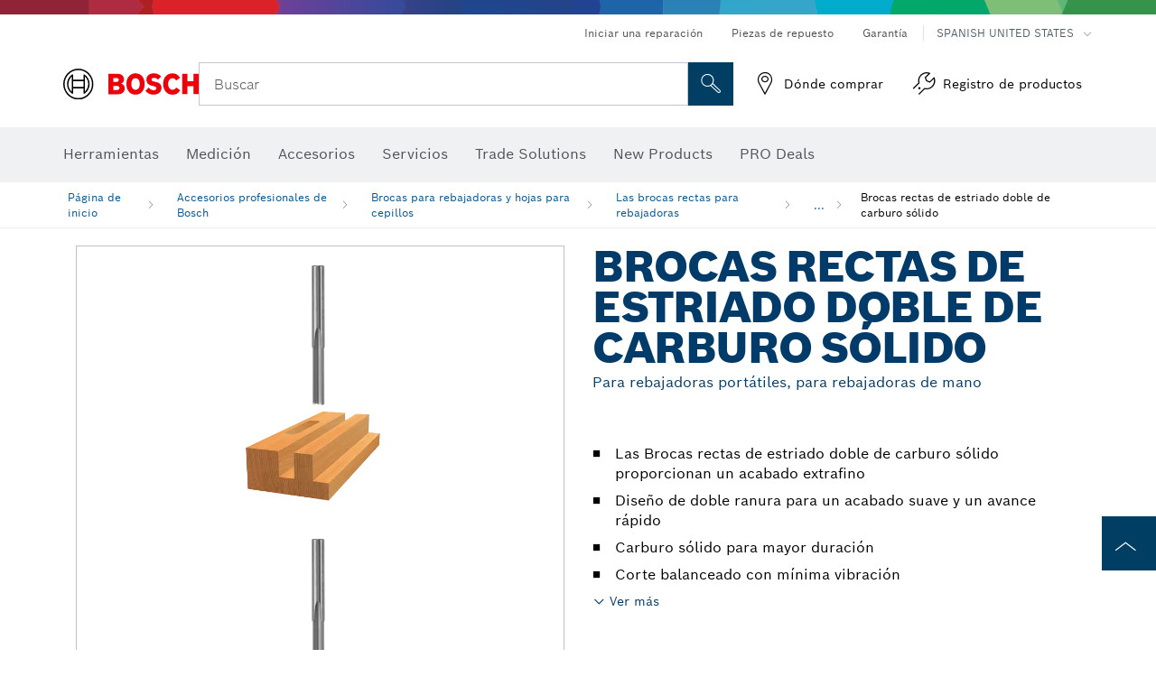

--- FILE ---
content_type: text/html;charset=UTF-8
request_url: https://www.boschtools.com/us/es/brocas-rectas-de-estriado-doble-de-carburo-solido-43670-ocs-ac/
body_size: 33759
content:
<!DOCTYPE html>
<html xmlns="http://www.w3.org/1999/xhtml" lang="es" class="no-js">

  

  <head>
    <meta charset="utf-8">
    <meta name="viewport" content="width=device-width, initial-scale=1, maximum-scale=2">
    <meta name="author" content="">
    <meta name="robots" content="index,follow" />

    <meta property="og:url" />
    <meta property="og:title" content="Brocas rectas de estriado doble de carburo sólido | Bosch Professional" />
    <meta property="og:description" />
    

    <link rel="icon" href="/favicon.ico">

    <title>Brocas rectas de estriado doble de carburo sólido - Bosch Professional</title>
    <meta name="description">

    
    
    
  <link rel="preconnect" href="https://mycliplister.com/">
  <link rel="dns-prefetch" href="https://mycliplister.com/">
  <link rel="preconnect" href="https://youtube.com/">
  <link rel="dns-prefetch" href="https://youtube.com/">


    
    

    <script type="application/ld+json">
      {
        "@context": "http://schema.org",
        "@type": "ItemList",
        "url": "https://www.boschtools.com/us/es/brocas-rectas-de-estriado-doble-de-carburo-solido-43670-ocs-ac/",
        "numberOfItems": "4",
        "itemListElement":[
          
          {
            "@type": "ListItem",
            "position": 1,
            "item":
            {
              "@context": "http://schema.org",
              "@type": "Product",
              "name": "Broca recta de 2 ranuras, carburo sólido, 1/8&quot; x 1/2&quot;",
              "@id": "https://www.boschtools.com/us/es/brocas-rectas-de-estriado-doble-de-carburo-solido-43670-ocs-ac/",
              "category": "https://www.boschtools.com/us/es/brocas-rectas-de-estriado-doble-de-carburo-solido-43670-ocs-ac/",
              "model": "85213M",
              "description": "Broca recta de 2 ranuras, carburo sólido, 1/8&quot; x 1/2&quot;",
              "brand": {
                "@type": "Brand",
                "name": "Herramientas eléctricas Bosch",
                "url": "https://www.boschtools.com/us/es/",
                "logo": "https://www.boschtools.com/us/media/professional/central_assets/bosch_logo/bosch.svg"
              },
              "manufacturer": {
                "@type": "Organization",
                "name": "Bosch Power Tools",
                "url": "https://www.boschtools.com/us/es/",
                "logo": "https://www.boschtools.com/us/media/professional/central_assets/bosch_logo/bosch.svg"
              },
              "url": "https://www.boschtools.com/us/es/brocas-rectas-de-estriado-doble-de-carburo-solido-43670-ocs-ac/#2608681095",
              "color":"Blue",
              "gtin13":"0000346049206",
              "itemCondition":"new",
              "logo": "https://www.boschtools.com/us/media/home/logo_bosch_165x54.png",
              "sku": "2608681095"
              ,
              "image": "https://www.boschtools.com/binary/ocsmedia/optimized/137x77/o53723v947_85213M_COMBO.png"
              
              
            }
          },
          
          {
            "@type": "ListItem",
            "position": 2,
            "item":
            {
              "@context": "http://schema.org",
              "@type": "Product",
              "name": "Broca recta para rebajadora de carburo macizo y estriado doble, 1/8&quot; x 1/2&quot;",
              "@id": "https://www.boschtools.com/us/es/brocas-rectas-de-estriado-doble-de-carburo-solido-43670-ocs-ac/",
              "category": "https://www.boschtools.com/us/es/brocas-rectas-de-estriado-doble-de-carburo-solido-43670-ocs-ac/",
              "model": "85213MC",
              "description": "Broca recta para rebajadora de carburo macizo y estriado doble, 1/8&quot; x 1/2&quot;",
              "brand": {
                "@type": "Brand",
                "name": "Herramientas eléctricas Bosch",
                "url": "https://www.boschtools.com/us/es/",
                "logo": "https://www.boschtools.com/us/media/professional/central_assets/bosch_logo/bosch.svg"
              },
              "manufacturer": {
                "@type": "Organization",
                "name": "Bosch Power Tools",
                "url": "https://www.boschtools.com/us/es/",
                "logo": "https://www.boschtools.com/us/media/professional/central_assets/bosch_logo/bosch.svg"
              },
              "url": "https://www.boschtools.com/us/es/brocas-rectas-de-estriado-doble-de-carburo-solido-43670-ocs-ac/#2610049437",
              "color":"Blue",
              "gtin13":"0000346351590",
              "itemCondition":"new",
              "logo": "https://www.boschtools.com/us/media/home/logo_bosch_165x54.png",
              "sku": "2610049437"
              ,
              "image": "https://www.boschtools.com/binary/ocsmedia/optimized/137x77/o200807v947_85213MC_300dpi.png"
              
              
            }
          },
          
          {
            "@type": "ListItem",
            "position": 3,
            "item":
            {
              "@context": "http://schema.org",
              "@type": "Product",
              "name": "Broca recta de 2 ranuras, carburo sólido, 3/16&quot; x 7/16&quot;",
              "@id": "https://www.boschtools.com/us/es/brocas-rectas-de-estriado-doble-de-carburo-solido-43670-ocs-ac/",
              "category": "https://www.boschtools.com/us/es/brocas-rectas-de-estriado-doble-de-carburo-solido-43670-ocs-ac/",
              "model": "85214M",
              "description": "Broca recta de 2 ranuras, carburo sólido, 3/16&quot; x 7/16&quot;",
              "brand": {
                "@type": "Brand",
                "name": "Herramientas eléctricas Bosch",
                "url": "https://www.boschtools.com/us/es/",
                "logo": "https://www.boschtools.com/us/media/professional/central_assets/bosch_logo/bosch.svg"
              },
              "manufacturer": {
                "@type": "Organization",
                "name": "Bosch Power Tools",
                "url": "https://www.boschtools.com/us/es/",
                "logo": "https://www.boschtools.com/us/media/professional/central_assets/bosch_logo/bosch.svg"
              },
              "url": "https://www.boschtools.com/us/es/brocas-rectas-de-estriado-doble-de-carburo-solido-43670-ocs-ac/#2608681276",
              "color":"Blue",
              "gtin13":"0000346049213",
              "itemCondition":"new",
              "logo": "https://www.boschtools.com/us/media/home/logo_bosch_165x54.png",
              "sku": "2608681276"
              ,
              "image": "https://www.boschtools.com/binary/ocsmedia/optimized/137x77/o53724v947_85214M_COMBO.png"
              
              
            }
          },
          
          {
            "@type": "ListItem",
            "position": 4,
            "item":
            {
              "@context": "http://schema.org",
              "@type": "Product",
              "name": "Broca recta de 2 ranuras, carburo sólido, 1/4&quot; x 1&quot;",
              "@id": "https://www.boschtools.com/us/es/brocas-rectas-de-estriado-doble-de-carburo-solido-43670-ocs-ac/",
              "category": "https://www.boschtools.com/us/es/brocas-rectas-de-estriado-doble-de-carburo-solido-43670-ocs-ac/",
              "model": "85617M",
              "description": "Broca recta de 2 ranuras, carburo sólido, 1/4&quot; x 1&quot;",
              "brand": {
                "@type": "Brand",
                "name": "Herramientas eléctricas Bosch",
                "url": "https://www.boschtools.com/us/es/",
                "logo": "https://www.boschtools.com/us/media/professional/central_assets/bosch_logo/bosch.svg"
              },
              "manufacturer": {
                "@type": "Organization",
                "name": "Bosch Power Tools",
                "url": "https://www.boschtools.com/us/es/",
                "logo": "https://www.boschtools.com/us/media/professional/central_assets/bosch_logo/bosch.svg"
              },
              "url": "https://www.boschtools.com/us/es/brocas-rectas-de-estriado-doble-de-carburo-solido-43670-ocs-ac/#2608629142",
              "color":"Blue",
              "gtin13":"0000346051018",
              "itemCondition":"new",
              "logo": "https://www.boschtools.com/us/media/home/logo_bosch_165x54.png",
              "sku": "2608629142"
              ,
              "image": "https://www.boschtools.com/binary/ocsmedia/optimized/137x77/o53848v947_85617M_COMBO.png"
              
              
            }
          }
          
        ]
    }
    </script>

    <script type="application/ld+json"> {"@context": "http://schema.org", "@type": "BreadcrumbList", "itemListElement":[{"@type": "ListItem","position":1,"item":{"@id": "https://www.boschtools.com/us/es/accesorios-profesionales-de-bosch-43498-ocs-ac/","name": "Accesorios profesionales de Bosch"}},{"@type": "ListItem","position":2,"item":{"@id": "https://www.boschtools.com/us/es/brocas-para-rebajadoras-y-hojas-para-cepillos-43503-ocs-ac/","name": "Brocas para rebajadoras y hojas para cepillos"}},{"@type": "ListItem","position":3,"item":{"@id": "https://www.boschtools.com/us/es/las-brocas-rectas-para-rebajadoras-43657-ocs-ac/","name": "Las brocas rectas para rebajadoras"}},{"@type": "ListItem","position":4,"item":{"@id": "https://www.boschtools.com/us/es/brocas-rectas-de-estriado-doble-de-carburo-solido-43670-ocs-ac/","name": "Brocas rectas de estriado doble de carburo s&oacute;lido"}}]}</script>

    <link rel="alternate" hreflang="en-US" href="https://www.boschtools.com/us/en/solid-carbide-double-flute-straight-bits-43670-ocs-ac/" />

    <link rel="alternate" hreflang="en-CA" href="https://www.boschtools.com/ca/en/solid-carbide-double-flute-straight-bits-43670-ocs-ac/" />

    <link rel="alternate" hreflang="es-US" href="https://www.boschtools.com/us/es/brocas-rectas-de-estriado-doble-de-carburo-solido-43670-ocs-ac/" />

    <link rel="alternate" hreflang="fr-CA" href="https://www.boschtools.com/ca/fr/fraises-a-rainurer-droit-a-cannelure-double-en-carbure-massif-43670-ocs-ac/" />
    
    <!--  Konfiguration GTM DL -->
    
    <!--End Konfiguration -->

    
<!-- central head resources -->
<link rel="preload" href="https://www.boschtools.com/res/fonts/boschsans/BoschSans-Regular.woff2" as="font" type="font/woff2" crossorigin="anonymous">
<link rel="preload" href="https://www.boschtools.com/res/fonts/boschsans/BoschSans-Bold.woff2" as="font" type="font/woff2" crossorigin="anonymous">
<link rel="preload" href="https://www.boschtools.com/res/fonts/boschsans/BoschSans-Black.woff2" as="font" type="font/woff2" crossorigin="anonymous">
<style>
@keyframes slide-up {
0% {
transform: translateY(110vh);
}
100% {
transform: translateY(0vh);
}
}
dock-privacy-settings {
position: fixed !important;
top: 0px;
left: 0px;
transform: translateY(110vh);
animation: slide-up 0s forwards;
animation-delay: 3s;
}
</style>
<link rel="stylesheet" type="text/css" href="https://www.boschtools.com/res/critical.css">
<link rel="preload" href="https://www.boschtools.com/res/main.css" as="style" onload="this.onload=null;this.rel='stylesheet'">
<noscript><link rel="stylesheet" href="https://www.boschtools.com/res/main.css"></noscript>
<script>
var CONF = {
ASSET_PATH: 'https://www.boschtools.com/res/',
ENV: 'production',
ONLINE_SHOP_AVAILABILITY: '//www.boschtools.com/us/es/dealers/onlineShopMultiAvailability',
DEALER_ONLINE_API: '//www.boschtools.com/us/es/dealers/retailers/online',
DEALER_OFFLINE_API: '//www.boschtools.com/us/es/dealers/retailers/offline'
}
</script>


    
  <meta name="ps-key" content="1611-58c049a785a67d769fdfcbf6">
  <meta name="ps-country" content="COUNTRY">
  <meta name="ps-language" content="language">


    <link rel="canonical" href="https://www.boschtools.com/us/es/brocas-rectas-de-estriado-doble-de-carburo-solido-43670-ocs-ac/">

    

    
    
  </head>

  <body class="t-pdp"
        data-track_pagename="ProductDetailPageAC"
        data-country="us"
        data-language="es"
        data-locale="es_US"
        data-region="rna"
  >

    
    
    
<script id="tealium_pdl" type="text/javascript">
function getCookie(cookieName) {
var cookieArr = document.cookie.split(";");
for(var i = 0; i < cookieArr.length; i++) {
var cookiePair = cookieArr[i].split("=");
if(cookieName == cookiePair[0].trim()) {
return decodeURIComponent(cookiePair[1]);
}
}
return null;
}
var utag_data = {
language_code : "es",
country_code : "US",
view_id : "es_us",
customer_email: "",
site_level_concat: "T3 - tealium" ,
business_unit : "pt",
tealium_event: "PT_Generic_Pageload",
brand_name: "BOSCH",
page_type : "content",
page_id : "2932466",
page_breadcrumb : [ "Technical pages", "tracking", "tealium" ],
site_level1: "Technical pages",
site_level2: "tracking",
site_level3: "tealium",
site_level4: undefined,
site_level5: undefined,
release_id : "60812",
division: "PT",
site_domain_type: "prod",
currency: "USD",
logged_in_user : getCookie("id") != null ? "yes" : "no",
}
</script>


    
    
  <script>
    if (typeof utag_data === 'undefined') {
      utag_data = {};
    }
    utag_data.brand_name = "BOSCH";
    utag_data.business_unit = "ac";
    utag_data.division = "PT"
    
    utag_data.logged_in_user = "no";
    
    
    
    utag_data.product_sku = ["Broca recta de 2 ranuras, carburo s\u00F3lido, 1\/8\" x 1\/2\"","Broca recta para rebajadora de carburo macizo y estriado doble, 1\/8\" x 1\/2\"","Broca recta de 2 ranuras, carburo s\u00F3lido, 3\/16\" x 7\/16\"","Broca recta de 2 ranuras, carburo s\u00F3lido, 1\/4\" x 1\""];
    
    
    
    utag_data.product_id = ["27100","40853","27101","29299"];
    
    utag_data.language_code = "es";
    utag_data.country_code = "us";
    utag_data.view_id = "es" + "_" + "us";
    
    utag_data.category_name = "Accesorios profesionales de Bosch|Brocas para rebajadoras y hojas para cepillos|Las brocas rectas para rebajadoras|Brocas rectas de estriado doble de carburo s\u00F3lido";
    
    
    utag_data.site_level1 = "Accesorios profesionales de Bosch";
    utag_data.site_level2 = "Brocas para rebajadoras y hojas para cepillos";
    utag_data.site_level3 = "Las brocas rectas para rebajadoras";
    utag_data.site_level4 = "Brocas rectas de estriado doble de carburo s\u00F3lido";
    utag_data.site_level_concat = "T" + 4 + "-" + "Brocas rectas de estriado doble de carburo s\u00F3lido";

    
    
    
    
    
    
    

    

    
    utag_data.product_brand = ["Professional","Professional","Professional","Professional"];
    

    

     utag_data.release_id = "3.17.11";
  </script>


    
    <script
    >
      utag_data.tealium_event = "PT_ProductDetail_Pageload"
      utag_data.page_id = 'ac-pdp-' + 43670;
      utag_data.page_type = "product";
      utag_data.product_category = ["Brocas rectas de estriado doble de carburo s\u00F3lido"];

      
      utag_data.page_name = "Brocas rectas de estriado doble de carburo s\u00F3lido | Para rebajadoras port\u00E1tiles, para rebajadoras de mano | Bosch Professional";
      
      utag_data.product_id = "43670";
      
      
      utag_data.product_sku =  ["Brocas rectas de estriado doble de carburo s\u00F3lido"];
      
      utag_data.product_name = ["Brocas rectas de estriado doble de carburo s\u00F3lido Para rebajadoras port\u00E1tiles, para rebajadoras de mano"];
      utag_data.category_id = ["43670"];
      

      
    </script>

    
    
<script id="tealium_script">
window.addEventListener("load", function(a,b,c,d) {
a='//tags.tiqcdn.com/utag/robert-bosch/na-pt-professional-web/prod/utag.js';
b=document;c='script';d=b.createElement(c);d.src=a;d.type='text/java'+c;d.async=true;
a=b.getElementsByTagName(c)[0];
a.parentNode.insertBefore(d,a);
});
</script>



    
    

			<header id="header" class="o-header o-header--alt o-header--hoverNav">
			<div class="o-header-search-sticky">
				<div class="o-header-search-wrapper container">
					<nav class="o-header-search__top" aria-label="Meta">
<!-- meta navigation -->
	<ul class="m-metanavigation__items hidden-xs hidden-sm">
<li class="m-metanavigation__items__item">
	<a  class="trackingElement trackingTeaser m-metanavigation__items__item--link"
		data-track_domEvent="click" 
		data-track_modulePosition="1" 
		data-track_elementtype="Text"
		data-track_elementinfo="Iniciar una reparaci&oacute;n"
		data-track_elementlinktype="internal"
		data-track_dyn_teasertype="Navigation"
		data-track_dyn_teasercontent="Iniciar una reparaci&oacute;n"
		href="//www.boschtools.com/us/es/servicios/red-bosch-e-repair/" 
		title="Iniciar una reparaci&oacute;n"
		target="_self"> 
		Iniciar una reparaci&oacute;n
	</a>
</li>        
<li class="m-metanavigation__items__item">
	<a  class="trackingElement trackingTeaser m-metanavigation__items__item--link"
		data-track_domEvent="click" 
		data-track_modulePosition="1" 
		data-track_elementtype="Text"
		data-track_elementinfo="Piezas de repuesto"
		data-track_elementlinktype="internal"
		data-track_dyn_teasertype="Navigation"
		data-track_dyn_teasercontent="Piezas de repuesto"
		href="//www.boschtools.com/us/es/servicios/partes-de-repuesto/" 
		title="Piezas de repuesto"
		target="_self"> 
		Piezas de repuesto
	</a>
</li>        
<li class="m-metanavigation__items__item">
	<a  class="trackingElement trackingTeaser m-metanavigation__items__item--link"
		data-track_domEvent="click" 
		data-track_modulePosition="1" 
		data-track_elementtype="Text"
		data-track_elementinfo="Garant&iacute;a"
		data-track_elementlinktype="internal"
		data-track_dyn_teasertype="Navigation"
		data-track_dyn_teasercontent="Garant&iacute;a"
		href="//www.boschtools.com/us/es/servicios/garantia-de-productos/" 
		title="Garant&iacute;a"
		target="_self"> 
		Garant&iacute;a
	</a>
</li>        
	        <li class="m-metanavigation__items__item m-metanavigation__languageselector">
					<button 
						class="trackingElement teaserTracking m-metanavigation__languageselector--button dropdown-toggle" 
						data-toggle="dropdown" 
						aria-haspopup="true" 
						aria-expanded="false"
						data-track_domEvent="click" 	
						data-track_modulePosition="1" 
						data-track_elementtype="Button"
						data-track_elementinfo="LanguageSelector"
						data-track_elementlinktype="internal"
						data-track_dyn_teasertype="Navigation"
						data-track_dyn_teasercontent="LanguageSelector"
					>
                    	<span class="d-label text-uppercase">Spanish United States</span>
        		               	<i class="icon-Bosch-Ic-arrow-black-bottom"></i>
                		    </button>
				<ul class="m-metanavigation__languageselector__items dropdown-menu">	
		 				<li class="m-metanavigation__languageselector__items__item">
		 	    			<a	href="https://www.boschtools.com/us/en/-43670-ocs-ac/" 
		 	       				class="trackingElement m-metanavigation__languageselector__items__item--link"
		 	       				data-track_domEvent="click" 	
								data-track_modulePosition="1" 
								data-track_elementtype="Language"
								data-track_elementinfo="ENGLISH"
								data-track_elementlinktype="internal"
		 	       			>
		 	    				<span class="text-uppercase">ENGLISH</span>
		 	       			</a>
		      			</li>
				</ul>
			</li>
	</ul>
		   		</nav>
					<nav class="o-header-search" aria-label="Búsqueda">
            			<div class="o-header-search__left">
		<div class="m-brandLogo">
			<a  href="//www.boschtools.com/us/es/" 
				title="Home" 
			    class="trackingElement m-brandLogo__link"
			    data-track_domEvent="click" 
				data-track_modulePosition="1" 
				data-track_elementtype="Logo"
				data-track_elementinfo="Home"
				data-track_elementlinktype="internal">
<picture >
<!-- WebP, Reihenfolge beachten: Desktop, Tablet, Mobile -->
<img class="m-brandLogo__image img-responsive"
width="165" height="50"
src="https://ocsmedia.boschtools.com/media/professional/central_assets/bosch_logo/bosch.svg"
title=""
alt="Logo de Bosch en rojo con letras negras sobre fondo blanco, moderno y claramente diseñado.">
</picture>		
			</a>
		</div>
            			</div>
            			<div class="o-header-search__main">
								<!-- search navigation --> 
<div class="m-searchNavigation"
	data-placeholder=""
	data-placeholder-desktop="Buscar">
	<form id="header-search" 
		  class="m-searchNavigation__form" 
		  method="get" 
		  role="search" 
		  action="//www.boschtools.com/us/es/searchfrontend/"> 
			<div class="m-searchNavigation__label">
				<span class="m-searchNavigation__labelText">Buscar</span>
					<button type="button" 
							class="bba-btn bba-btn--primary m-searchNavigation__button m-searchNavigation__button--search"
							aria-label="Onsite Search"
							tabindex="-1">
						<i class="icon-Bosch-Ic-search-black"></i>
					</button>
			</div>	
			<div class="m-searchNavigation__inputWrapper">
				<button type="submit" class="trackingElement trackingTeaser bba-btn bba-btn--primary m-searchNavigation__button m-searchNavigation__button--submit bba-btn bba-btn--primary"
						data-track_domEvent="click"
						data-track_modulePosition="2" 
						data-track_elementtype="Icon"
						data-track_elementinfo="SearchFormSubmit"
						data-track_elementlinktype="internal"
						data-track_dyn_teasertype="Search"
						data-track_dyn_teasercontent="Onsite Search"
						aria-label="Submit search request"
						tabindex="-1"
				>	
					<i class="icon-Bosch-Ic-search-black"></i>
				</button>
				<input  class="trackingElement trackingTeaser m-searchNavigation__searchField" 
						placeholder="Buscar" 
						type="search" 
						name="q" 
						id="search" 
						role="combobox" 
						aria-haspopup="dialog"
						aria-expanded="false" 
						aria-controls="searchNavField" 
						aria-activedescendant
						data-track_domEvent="click"
						data-track_modulePosition="2" 
						data-track_elementtype="Field"
						data-track_elementinfo="SearchFormField"
						data-track_elementlinktype="internal"
						data-track_dyn_teasertype="Search"
						data-track_dyn_teasercontent="Onsite Search"
						tabindex="0"
				>
				<input 	class="m-searchNavigation__searchSuggest" 
						disabled 
						type="text" 
						placeholder="Buscar" 
						autocomplete="off">
			</div>
			<button type="button" 
					name="button" 
					class="trackingElement trackingTeaser m-searchNavigation__button m-searchNavigation__button--close" 
				    data-track_domEvent="click"
					data-track_modulePosition="2" 
					data-track_elementtype="Icon"
					data-track_elementinfo="SearchFormClose"
					data-track_elementlinktype="internal"
					data-track_dyn_teasertype="Search"
					data-track_dyn_teasercontent="Onsite Search Close"
					aria-label="Onsite Search Close"
					tabindex="-1"
			>
				<i class="icon-Bosch-Ic-close-black"></i>
			</button>
	</form>
</div>
									</div>
									<div class="o-header-search__right">
                						<div class="m-conversion_bar">
<nav class="trackingModule m-conversion_bar" data-track_moduletype="User Service" aria-label="Barra de conversión">
		<ul class="m-conversion_bar__items">
	<li class="trackingElement m-conversion_bar__item">
		<a  href="//www.boschtools.com/us/es/servicios/donde-comprar/localizador-de-tiendas/" 
			title="D&oacute;nde comprar" 
			class="trackingElement trackingTeaser m-conversion_bar__link" 
			target="_self"
			data-track_domEvent="click" 
			data-track_modulePosition="4" 
			data-track_elementtype="Text"
			data-track_elementinfo=""
			data-track_elementlinktype="internal"
			data-track_dyn_teasercontent=""
		> 
			<i class="icon-Bosch-Ic-store-locator-black"></i>
			<span class="m-conversion_bar__text"> D&oacute;nde comprar </span>
		</a>
	</li>	
	<li class="trackingElement m-conversion_bar__item">
		<a  href="https://erepair.boschtools.com/boschtools-erepair/login" 
			title="Registro de productos" 
			class="trackingElement trackingTeaser m-conversion_bar__link" 
			target="_self"
			data-track_domEvent="click" 
			data-track_modulePosition="4" 
			data-track_elementtype="Text"
			data-track_elementinfo=""
			data-track_elementlinktype="external"
			data-track_dyn_teasercontent=""
		> 
			<i class="icon-Bosch-Ic-spareparts2"></i>
			<span class="m-conversion_bar__text"> Registro de productos </span>
		</a>
	</li>	
		</ul>
</nav>
						                		</div>
						                	</div>
						          		</nav>
						          		<div class="o-header-search__results">
<div id="header-search-results" class="m-searchNavigationResults m-searchNavigationResults--hidden trackingModule" data-track_moduletype="Search Flyout">
    <div class="m-searchNavigationResults__detailed trackingTeaser" aria-label="Search result" role="dialog"></div>
    <div class="m-searchNavigationResults__right">
        <div class="m-searchNavigationResults__suggestions"></div>
        <div class="m-searchNavigationResults__teasers"></div>
    </div>
</div>
						          		</div>
						          	</div>
						          	<div class="o-header__mWrapper--gray">
		        						<div class="o-header__mWrapper">
		            						<div class="o-header__faker"></div>
		            							<nav class="m-mainNavigation " aria-label="Principal">
		                							<div class="m-mainNavigation__container">
		                    							<div class="m-mainNavigation__col m-mainNavigation__col--fixed">
		                        							<button type="button" class="m-mainNavigation__toggle">
		                            							<span class="m-mainNavigation__toggleBar"></span>
									                            <span class="m-mainNavigation__toggleBar"></span>
									                            <span class="m-mainNavigation__toggleBar"></span>
									                            <span class="m-mainNavigation__toggleBar"></span>
		                        							</button>
		                    							</div>
				            <div class="m-mainNavigation__col">
<div class="m-mainNavigation__itemsWrapper" data-backlabel="Regresar">
		<ul class="m-mainNavigation__items">
			<li class="m-mainNavigation__item hidden-md hidden-lg">
				<a  class="trackingElement trackingTeaser m-mainNavigation__link" 
					href="//www.boschtools.com/us/es/" 
					title="P&aacute;gina de inicio"
					data-track_domEvent="click"
					data-track_modulePosition="2" 
					data-track_elementtype="Text"
					data-track_elementinfo="P&aacute;gina de inicio"
					data-track_elementlinktype="internal" 
					data-track_dyn_teasercontent="P&aacute;gina de inicio"
 					data-track_dyn_teasertype="Navigation"
				>					
					<span class="m-mainNavigation__text">P&aacute;gina de inicio</span>
				</a>	  								
			</li>	
						<li class="m-mainNavigation__item m-mainNavigation__item--dropdown">
						<div class="navigationItem">
						<a 	class="trackingElement trackingTeaser m-mainNavigation__link m-mainNavigation__link--acu" 
							href="/us/es/trade-industry-22064-ocs-c/" 
							title="Herramientas"
data-target="#flyout-products-flyout_tools"
							data-track_domEvent="click"
							data-track_modulePosition="2" 
							data-track_elementtype="Text"
							data-track_elementinfo="Herramientas"
							data-track_elementlinktype="internal"
							data-track_dyn_teasercontent="Herramientas"
							data-track_dyn_teasertype="Navigation"			
						>					
							<span class="m-mainNavigation__text m-mainNavigation__text--acu">Herramientas</span>
						</a>		
						<button class="acc-button hidden" 
data-target="#flyout-products-flyout_tools"
							popovertarget="flyout-products-flyout_tools"	
							aria-label="Herramientas">
				                <i class="icon-Bosch-Ic-arrow-black-bottom"></i>
				        </button>		
				        </div>						
					<ul class="m-mainNavigation__dropdownItems m-mainNavigation__dropdownItems--hidden">
<li>
	<div class="m-mainNavigation__link--header">
		<a 	href="/us/es/trade-industry-22064-ocs-c/" 
			class="link m-header_navigation_flyout__link trackingElement trackingTeaser"
			title="Herramientas"
			data-track_domEvent="click"
			data-track_modulePosition="2" 
			data-track_elementtype="Text"
			data-track_elementinfo="Herramientas"
			data-track_elementlinktype="internal"
			data-track_dyn_teasercontent="Herramientas"
			data-track_dyn_teasertype="Navigation"										
			>Herramientas</a>
	</div>
</li>
						<li>
							<div class="container m-header_navigation_flyout m-header_navigation_flyout--mobile">
								<div class="row">
<div class="col-md-2 col-sm-12 col--item "> <a href="https://www.boschtools.com/us/es/productos-nuevos-33327-ocs-c/" title="" target="_self" class="m-header_navigation_flyout__item trackingElement" data-track_domEvent="click" data-track_modulePosition="2" data-track_elementtype="Image" data-track_elementinfo="Productos nuevos" data-track_elementlinktype="internal" data-track_dyn_teasercontent="Products" data-track_dyn_subteasercontent="Productos nuevos" > <div class="m-header_navigation_flyout__item__image "> <picture >
<!-- WebP, Reihenfolge beachten: Desktop, Tablet, Mobile -->
<source media="(min-width: 992px)" data-srcset="https://www.boschtools.com/binary/ocsmedia/optimized/263x155/o210639v867_NEW_icon_Boschtools.png">


<img class="img-responsive center-block lazyload"
width="263" height="155"
data-src="
https://www.boschtools.com/binary/ocsmedia/optimized/263x155/o210639v867_NEW_icon_Boschtools.png
"
title="Productos nuevos"
alt="Productos nuevos">
</picture> </div> <div class="m-header_navigation_flyout__item__caption"> Productos nuevos </div> </a> </div>
<div class="col-md-2 col-sm-12 col--item "> <a href="https://www.boschtoolservice.com/us/en/bosch-pt/spareparts/search" title="Spare Parts" target="_self" class="m-header_navigation_flyout__item trackingElement" data-track_domEvent="click" data-track_modulePosition="2" data-track_elementtype="Image" data-track_elementinfo="Spare Parts" data-track_elementlinktype="internal" data-track_dyn_teasercontent="Products" data-track_dyn_subteasercontent="Spare Parts" > <div class="m-header_navigation_flyout__item__image "> <picture >
<!-- WebP, Reihenfolge beachten: Desktop, Tablet, Mobile -->
<source media="(min-width: 992px)" data-srcset="https://ocsmedia.boschtools.com/media/professional_bi/flyout_produkte/flyout-spareparts-motor_155x155.png">


<img class="img-responsive center-block lazyload"
width="263" height="155"
data-src="
https://ocsmedia.boschtools.com/media/professional_bi/flyout_produkte/flyout-spareparts-motor_155x155.png
"
title="Spare Parts"
alt="Spare Parts">
</picture> </div> <div class="m-header_navigation_flyout__item__caption"> Spare Parts </div> </a> </div>
<div class="col-md-2 col-sm-12 col--item "> <a href="https://www.boschtools.com/us/es/profactor-41308-ocs-c/" title="" target="_self" class="m-header_navigation_flyout__item trackingElement" data-track_domEvent="click" data-track_modulePosition="2" data-track_elementtype="Image" data-track_elementinfo="PROFACTOR" data-track_elementlinktype="internal" data-track_dyn_teasercontent="Products" data-track_dyn_subteasercontent="PROFACTOR" > <div class="m-header_navigation_flyout__item__image "> <picture >
<!-- WebP, Reihenfolge beachten: Desktop, Tablet, Mobile -->
<source media="(min-width: 992px)" data-srcset="https://www.boschtools.com/binary/ocsmedia/optimized/263x155/o250914v867_GBH18V40C_Cat_Image.png">


<img class="img-responsive center-block lazyload"
width="263" height="155"
data-src="
https://www.boschtools.com/binary/ocsmedia/optimized/263x155/o250914v867_GBH18V40C_Cat_Image.png
"
title="PROFACTOR"
alt="PROFACTOR">
</picture> </div> <div class="m-header_navigation_flyout__item__caption"> PROFACTOR </div> </a> </div>
<div class="col-md-2 col-sm-12 col--item "> <a href="https://www.boschtools.com/us/es/herramientas-electricas-inalambricas-de-12-v-max-37932-ocs-c/" title="" target="_self" class="m-header_navigation_flyout__item trackingElement" data-track_domEvent="click" data-track_modulePosition="2" data-track_elementtype="Image" data-track_elementinfo="Herramientas eléctricas inalámbricas de 12 V máx." data-track_elementlinktype="internal" data-track_dyn_teasercontent="Products" data-track_dyn_subteasercontent="Herramientas eléctricas inalámbricas de 12 V máx." > <div class="m-header_navigation_flyout__item__image "> <picture >
<!-- WebP, Reihenfolge beachten: Desktop, Tablet, Mobile -->
<source media="(min-width: 992px)" data-srcset="https://www.boschtools.com/binary/ocsmedia/optimized/263x155/o210553v867_cordlessdrill12vBoschGSR12V300beauty.png">


<img class="img-responsive center-block lazyload"
width="263" height="155"
data-src="
https://www.boschtools.com/binary/ocsmedia/optimized/263x155/o210553v867_cordlessdrill12vBoschGSR12V300beauty.png
"
title="Herramientas eléctricas inalámbricas de 12 V máx."
alt="Herramientas eléctricas inalámbricas de 12 V máx.">
</picture> </div> <div class="m-header_navigation_flyout__item__caption"> Herramientas eléctricas inalámbricas de 12 V máx. </div> </a> </div>
<div class="col-md-2 col-sm-12 col--item "> <a href="https://www.boschtools.com/us/es/herramientas-electricas-inalambricas-de-18-v-37933-ocs-c/" title="" target="_self" class="m-header_navigation_flyout__item trackingElement" data-track_domEvent="click" data-track_modulePosition="2" data-track_elementtype="Image" data-track_elementinfo="Herramientas eléctricas inalámbricas de 18 V" data-track_elementlinktype="internal" data-track_dyn_teasercontent="Products" data-track_dyn_subteasercontent="Herramientas eléctricas inalámbricas de 18 V" > <div class="m-header_navigation_flyout__item__image "> <picture >
<!-- WebP, Reihenfolge beachten: Desktop, Tablet, Mobile -->
<source media="(min-width: 992px)" data-srcset="https://www.boschtools.com/binary/ocsmedia/optimized/263x155/o250914v867_GBH18V40C_Cat_Image.png">


<img class="img-responsive center-block lazyload"
width="263" height="155"
data-src="
https://www.boschtools.com/binary/ocsmedia/optimized/263x155/o250914v867_GBH18V40C_Cat_Image.png
"
title="Herramientas eléctricas inalámbricas de 18 V"
alt="Herramientas eléctricas inalámbricas de 18 V">
</picture> </div> <div class="m-header_navigation_flyout__item__caption"> Herramientas eléctricas inalámbricas de 18 V </div> </a> </div>
<div class="col-md-2 col-sm-12 col--item "> <a href="https://www.boschtools.com/us/es/baterias-cargadores-y-kits-basicos-23419-ocs-c/" title="" target="_self" class="m-header_navigation_flyout__item trackingElement" data-track_domEvent="click" data-track_modulePosition="2" data-track_elementtype="Image" data-track_elementinfo="Baterías, cargadores y kits básicos" data-track_elementlinktype="internal" data-track_dyn_teasercontent="Products" data-track_dyn_subteasercontent="Baterías, cargadores y kits básicos" > <div class="m-header_navigation_flyout__item__image "> <picture >
<!-- WebP, Reihenfolge beachten: Desktop, Tablet, Mobile -->
<source media="(min-width: 992px)" data-srcset="https://www.boschtools.com/binary/ocsmedia/optimized/263x155/o255725v867_Batterieschargersstarter_kitscategoryimage.png">


<img class="img-responsive center-block lazyload"
width="263" height="155"
data-src="
https://www.boschtools.com/binary/ocsmedia/optimized/263x155/o255725v867_Batterieschargersstarter_kitscategoryimage.png
"
title="Baterías, cargadores y kits básicos"
alt="Baterías, cargadores y kits básicos">
</picture> </div> <div class="m-header_navigation_flyout__item__caption"> Baterías, cargadores y kits básicos </div> </a> </div>
<div class="col-md-2 col-sm-12 col--item "> <a href="https://www.boschtools.com/us/es/herramientas-electricas-inalambricas-35676-ocs-c/" title="" target="_self" class="m-header_navigation_flyout__item trackingElement" data-track_domEvent="click" data-track_modulePosition="2" data-track_elementtype="Image" data-track_elementinfo="Herramientas eléctricas inalámbricas" data-track_elementlinktype="internal" data-track_dyn_teasercontent="Products" data-track_dyn_subteasercontent="Herramientas eléctricas inalámbricas" > <div class="m-header_navigation_flyout__item__image "> <picture >
<!-- WebP, Reihenfolge beachten: Desktop, Tablet, Mobile -->
<source media="(min-width: 992px)" data-srcset="https://www.boschtools.com/binary/ocsmedia/optimized/263x155/o255465v867_cordlessdrill18vAMPshareCORE18VGSR18V975CB25boschBeauty(1).png">


<img class="img-responsive center-block lazyload"
width="263" height="155"
data-src="
https://www.boschtools.com/binary/ocsmedia/optimized/263x155/o255465v867_cordlessdrill18vAMPshareCORE18VGSR18V975CB25boschBeauty(1).png
"
title="Herramientas eléctricas inalámbricas"
alt="Herramientas eléctricas inalámbricas">
</picture> </div> <div class="m-header_navigation_flyout__item__caption"> Herramientas eléctricas inalámbricas </div> </a> </div>
<div class="col-md-2 col-sm-12 col--item "> <a href="https://www.boschtools.com/us/es/kits-inalambricos-combinados-37711-ocs-c/" title="" target="_self" class="m-header_navigation_flyout__item trackingElement" data-track_domEvent="click" data-track_modulePosition="2" data-track_elementtype="Image" data-track_elementinfo="Kits inalámbricos combinados" data-track_elementlinktype="internal" data-track_dyn_teasercontent="Products" data-track_dyn_subteasercontent="Kits inalámbricos combinados" > <div class="m-header_navigation_flyout__item__image "> <picture >
<!-- WebP, Reihenfolge beachten: Desktop, Tablet, Mobile -->
<source media="(min-width: 992px)" data-srcset="https://www.boschtools.com/binary/ocsmedia/optimized/263x155/o255464v867_CordlessCombo18VAMPshareCORE18VGXL18V260B26Boschkit.png">


<img class="img-responsive center-block lazyload"
width="263" height="155"
data-src="
https://www.boschtools.com/binary/ocsmedia/optimized/263x155/o255464v867_CordlessCombo18VAMPshareCORE18VGXL18V260B26Boschkit.png
"
title="Kits inalámbricos combinados"
alt="Kits inalámbricos combinados">
</picture> </div> <div class="m-header_navigation_flyout__item__caption"> Kits inalámbricos combinados </div> </a> </div>
<div class="col-md-2 col-sm-12 col--item "> <a href="https://www.boschtools.com/us/es/sierras-de-cinta-36762-ocs-c/" title="" target="_self" class="m-header_navigation_flyout__item trackingElement" data-track_domEvent="click" data-track_modulePosition="2" data-track_elementtype="Image" data-track_elementinfo="Sierras de cinta" data-track_elementlinktype="internal" data-track_dyn_teasercontent="Products" data-track_dyn_subteasercontent="Sierras de cinta" > <div class="m-header_navigation_flyout__item__image "> <picture >
<!-- WebP, Reihenfolge beachten: Desktop, Tablet, Mobile -->
<source media="(min-width: 992px)" data-srcset="https://www.boschtools.com/binary/ocsmedia/optimized/263x155/o255556v867_cordlessbandsaw18vAMPshareCORE18Vgcb18v2boschbeauty_TIF.PNG">


<img class="img-responsive center-block lazyload"
width="263" height="155"
data-src="
https://www.boschtools.com/binary/ocsmedia/optimized/263x155/o255556v867_cordlessbandsaw18vAMPshareCORE18Vgcb18v2boschbeauty_TIF.PNG
"
title="Sierras de cinta"
alt="Sierras de cinta">
</picture> </div> <div class="m-header_navigation_flyout__item__caption"> Sierras de cinta </div> </a> </div>
<div class="col-md-2 col-sm-12 col--item "> <a href="https://www.boschtools.com/us/es/herramientas-de-mesa-de-trabajo-25311-ocs-c/" title="" target="_self" class="m-header_navigation_flyout__item trackingElement" data-track_domEvent="click" data-track_modulePosition="2" data-track_elementtype="Image" data-track_elementinfo="Herramientas de mesa de trabajo" data-track_elementlinktype="internal" data-track_dyn_teasercontent="Products" data-track_dyn_subteasercontent="Herramientas de mesa de trabajo" > <div class="m-header_navigation_flyout__item__image "> <picture >
<!-- WebP, Reihenfolge beachten: Desktop, Tablet, Mobile -->
<source media="(min-width: 992px)" data-srcset="https://www.boschtools.com/binary/ocsmedia/optimized/263x155/o250907v867_GCM18V12SD_Cat_Image.png">


<img class="img-responsive center-block lazyload"
width="263" height="155"
data-src="
https://www.boschtools.com/binary/ocsmedia/optimized/263x155/o250907v867_GCM18V12SD_Cat_Image.png
"
title="Herramientas de mesa de trabajo"
alt="Herramientas de mesa de trabajo">
</picture> </div> <div class="m-header_navigation_flyout__item__caption"> Herramientas de mesa de trabajo </div> </a> </div>
<div class="col-md-2 col-sm-12 col--item "> <a href="https://www.boschtools.com/us/es/sierras-circulares-36763-ocs-c/" title="" target="_self" class="m-header_navigation_flyout__item trackingElement" data-track_domEvent="click" data-track_modulePosition="2" data-track_elementtype="Image" data-track_elementinfo="Sierras circulares" data-track_elementlinktype="internal" data-track_dyn_teasercontent="Products" data-track_dyn_subteasercontent="Sierras circulares" > <div class="m-header_navigation_flyout__item__image "> <picture >
<!-- WebP, Reihenfolge beachten: Desktop, Tablet, Mobile -->
<source media="(min-width: 992px)" data-srcset="https://www.boschtools.com/binary/ocsmedia/optimized/263x155/o250910v867_GKS18V26L_Cat_Image.png">


<img class="img-responsive center-block lazyload"
width="263" height="155"
data-src="
https://www.boschtools.com/binary/ocsmedia/optimized/263x155/o250910v867_GKS18V26L_Cat_Image.png
"
title="Sierras circulares"
alt="Sierras circulares">
</picture> </div> <div class="m-header_navigation_flyout__item__caption"> Sierras circulares </div> </a> </div>
<div class="col-md-2 col-sm-12 col--item "> <a href="https://www.boschtools.com/us/es/taladros-taladros-de-percusion-y-atornilladores-de-impacto-23409-ocs-c/" title="" target="_self" class="m-header_navigation_flyout__item trackingElement" data-track_domEvent="click" data-track_modulePosition="2" data-track_elementtype="Image" data-track_elementinfo="Taladros, taladros de percusión y atornilladores de impacto" data-track_elementlinktype="internal" data-track_dyn_teasercontent="Products" data-track_dyn_subteasercontent="Taladros, taladros de percusión y atornilladores de impacto" > <div class="m-header_navigation_flyout__item__image "> <picture >
<!-- WebP, Reihenfolge beachten: Desktop, Tablet, Mobile -->
<source media="(min-width: 992px)" data-srcset="https://www.boschtools.com/binary/ocsmedia/optimized/263x155/o255461v867_cordlessdrill18vAMPshareCORE18VGSR18V975CB25boschBeauty.png">


<img class="img-responsive center-block lazyload"
width="263" height="155"
data-src="
https://www.boschtools.com/binary/ocsmedia/optimized/263x155/o255461v867_cordlessdrill18vAMPshareCORE18VGSR18V975CB25boschBeauty.png
"
title="Taladros, taladros de percusión y atornilladores de impacto"
alt="Taladros, taladros de percusión y atornilladores de impacto">
</picture> </div> <div class="m-header_navigation_flyout__item__caption"> Taladros, taladros de percusión y atornilladores de impacto </div> </a> </div>
<div class="col-md-2 col-sm-12 col--item "> <a href="https://www.boschtools.com/us/es/herramientas-para-paneles-de-yeso-41698-ocs-c/" title="" target="_self" class="m-header_navigation_flyout__item trackingElement" data-track_domEvent="click" data-track_modulePosition="2" data-track_elementtype="Image" data-track_elementinfo="Herramientas para paneles de yeso" data-track_elementlinktype="internal" data-track_dyn_teasercontent="Products" data-track_dyn_subteasercontent="Herramientas para paneles de yeso" > <div class="m-header_navigation_flyout__item__image "> <picture >
<!-- WebP, Reihenfolge beachten: Desktop, Tablet, Mobile -->
<source media="(min-width: 992px)" data-srcset="https://www.boschtools.com/binary/ocsmedia/optimized/263x155/o255554v867_cordlesscutout18VAMPshareCORE18VGCU18V30BoschBeauty_TIF.PNG">


<img class="img-responsive center-block lazyload"
width="263" height="155"
data-src="
https://www.boschtools.com/binary/ocsmedia/optimized/263x155/o255554v867_cordlesscutout18VAMPshareCORE18VGCU18V30BoschBeauty_TIF.PNG
"
title="Herramientas para paneles de yeso"
alt="Herramientas para paneles de yeso">
</picture> </div> <div class="m-header_navigation_flyout__item__caption"> Herramientas para paneles de yeso </div> </a> </div>
<div class="col-md-2 col-sm-12 col--item "> <a href="https://www.boschtools.com/us/es/extraccion-y-recoleccion-de-polvo-23421-ocs-c/" title="" target="_self" class="m-header_navigation_flyout__item trackingElement" data-track_domEvent="click" data-track_modulePosition="2" data-track_elementtype="Image" data-track_elementinfo="Extracción y recolección de polvo" data-track_elementlinktype="internal" data-track_dyn_teasercontent="Products" data-track_dyn_subteasercontent="Extracción y recolección de polvo" > <div class="m-header_navigation_flyout__item__image "> <picture >
<!-- WebP, Reihenfolge beachten: Desktop, Tablet, Mobile -->
<source media="(min-width: 992px)" data-srcset="https://www.boschtools.com/binary/ocsmedia/optimized/263x155/o198574v867_VAC090AH.png">


<img class="img-responsive center-block lazyload"
width="263" height="155"
data-src="
https://www.boschtools.com/binary/ocsmedia/optimized/263x155/o198574v867_VAC090AH.png
"
title="Extracción y recolección de polvo"
alt="Extracción y recolección de polvo">
</picture> </div> <div class="m-header_navigation_flyout__item__caption"> Extracción y recolección de polvo </div> </a> </div>
<div class="col-md-2 col-sm-12 col--item "> <a href="https://www.boschtools.com/us/es/amoladoras-y-metalurgia-23412-ocs-c/" title="" target="_self" class="m-header_navigation_flyout__item trackingElement" data-track_domEvent="click" data-track_modulePosition="2" data-track_elementtype="Image" data-track_elementinfo="Amoladoras y metalurgia" data-track_elementlinktype="internal" data-track_dyn_teasercontent="Products" data-track_dyn_subteasercontent="Amoladoras y metalurgia" > <div class="m-header_navigation_flyout__item__image "> <picture >
<!-- WebP, Reihenfolge beachten: Desktop, Tablet, Mobile -->
<source media="(min-width: 992px)" data-srcset="https://www.boschtools.com/binary/ocsmedia/optimized/263x155/o255720v867_cordlessgrinder18vAMPshareCORE18VGWX18V13Cbosch.png">


<img class="img-responsive center-block lazyload"
width="263" height="155"
data-src="
https://www.boschtools.com/binary/ocsmedia/optimized/263x155/o255720v867_cordlessgrinder18vAMPshareCORE18VGWX18V13Cbosch.png
"
title="Amoladoras y metalurgia"
alt="Amoladoras y metalurgia">
</picture> </div> <div class="m-header_navigation_flyout__item__caption"> Amoladoras y metalurgia </div> </a> </div>
<div class="col-md-2 col-sm-12 col--item "> <a href="https://www.boschtools.com/us/es/martillos-demoledores-y-rotomartillos-23411-ocs-c/" title="" target="_self" class="m-header_navigation_flyout__item trackingElement" data-track_domEvent="click" data-track_modulePosition="2" data-track_elementtype="Image" data-track_elementinfo="Martillos (demoledores y rotomartillos)" data-track_elementlinktype="internal" data-track_dyn_teasercontent="Products" data-track_dyn_subteasercontent="Martillos (demoledores y rotomartillos)" > <div class="m-header_navigation_flyout__item__image "> <picture >
<!-- WebP, Reihenfolge beachten: Desktop, Tablet, Mobile -->
<source media="(min-width: 992px)" data-srcset="https://www.boschtools.com/binary/ocsmedia/optimized/263x155/o144046v867_11255VSRHammers.png">


<img class="img-responsive center-block lazyload"
width="263" height="155"
data-src="
https://www.boschtools.com/binary/ocsmedia/optimized/263x155/o144046v867_11255VSRHammers.png
"
title="Martillos (demoledores y rotomartillos)"
alt="Martillos (demoledores y rotomartillos)">
</picture> </div> <div class="m-header_navigation_flyout__item__caption"> Martillos (demoledores y rotomartillos) </div> </a> </div>
<div class="col-md-2 col-sm-12 col--item "> <a href="https://www.boschtools.com/us/es/sierras-caladoras-36764-ocs-c/" title="" target="_self" class="m-header_navigation_flyout__item trackingElement" data-track_domEvent="click" data-track_modulePosition="2" data-track_elementtype="Image" data-track_elementinfo="Sierras caladoras" data-track_elementlinktype="internal" data-track_dyn_teasercontent="Products" data-track_dyn_subteasercontent="Sierras caladoras" > <div class="m-header_navigation_flyout__item__image "> <picture >
<!-- WebP, Reihenfolge beachten: Desktop, Tablet, Mobile -->
<source media="(min-width: 992px)" data-srcset="https://www.boschtools.com/binary/ocsmedia/optimized/263x155/o255555v867_CordlessJigSawAMPShareCORE18VGST18V60C4AhCoreBCBoschbeauty_TIF.PNG">


<img class="img-responsive center-block lazyload"
width="263" height="155"
data-src="
https://www.boschtools.com/binary/ocsmedia/optimized/263x155/o255555v867_CordlessJigSawAMPShareCORE18VGST18V60C4AhCoreBCBoschbeauty_TIF.PNG
"
title="Sierras caladoras"
alt="Sierras caladoras">
</picture> </div> <div class="m-header_navigation_flyout__item__caption"> Sierras caladoras </div> </a> </div>
<div class="col-md-2 col-sm-12 col--item "> <a href="https://www.boschtools.com/us/es/ligero-41089-ocs-c/" title="" target="_self" class="m-header_navigation_flyout__item trackingElement" data-track_domEvent="click" data-track_modulePosition="2" data-track_elementtype="Image" data-track_elementinfo="Ligero" data-track_elementlinktype="internal" data-track_dyn_teasercontent="Products" data-track_dyn_subteasercontent="Ligero" > <div class="m-header_navigation_flyout__item__image "> <picture >
<!-- WebP, Reihenfolge beachten: Desktop, Tablet, Mobile -->
<source media="(min-width: 992px)" data-srcset="https://www.boschtools.com/binary/ocsmedia/optimized/263x155/o210485v867_cordlesslight18vboschgli18v10000cbaretooldynv1rna.png">


<img class="img-responsive center-block lazyload"
width="263" height="155"
data-src="
https://www.boschtools.com/binary/ocsmedia/optimized/263x155/o210485v867_cordlesslight18vboschgli18v10000cbaretooldynv1rna.png
"
title="Ligero"
alt="Ligero">
</picture> </div> <div class="m-header_navigation_flyout__item__caption"> Ligero </div> </a> </div>
<div class="col-md-2 col-sm-12 col--item "> <a href="https://www.boschtools.com/us/es/herramientas-de-medicion-y-diseno-23413-ocs-c/" title="" target="_self" class="m-header_navigation_flyout__item trackingElement" data-track_domEvent="click" data-track_modulePosition="2" data-track_elementtype="Image" data-track_elementinfo="Herramientas de medición y diseño" data-track_elementlinktype="internal" data-track_dyn_teasercontent="Products" data-track_dyn_subteasercontent="Herramientas de medición y diseño" > <div class="m-header_navigation_flyout__item__image "> <picture >
<!-- WebP, Reihenfolge beachten: Desktop, Tablet, Mobile -->
<source media="(min-width: 992px)" data-srcset="https://www.boschtools.com/binary/ocsmedia/optimized/263x155/o245640v867_greenrotarylaserrevolve4000GRL400090CHVGboschbeautywithLaser.png">


<img class="img-responsive center-block lazyload"
width="263" height="155"
data-src="
https://www.boschtools.com/binary/ocsmedia/optimized/263x155/o245640v867_greenrotarylaserrevolve4000GRL400090CHVGboschbeautywithLaser.png
"
title="Herramientas de medición y diseño"
alt="Herramientas de medición y diseño">
</picture> </div> <div class="m-header_navigation_flyout__item__caption"> Herramientas de medición y diseño </div> </a> </div>
<div class="col-md-2 col-sm-12 col--item "> <a href="https://www.boschtools.com/us/es/clavadoras-y-grapadoras-41742-ocs-c/" title="" target="_self" class="m-header_navigation_flyout__item trackingElement" data-track_domEvent="click" data-track_modulePosition="2" data-track_elementtype="Image" data-track_elementinfo="Clavadoras y grapadoras" data-track_elementlinktype="internal" data-track_dyn_teasercontent="Products" data-track_dyn_subteasercontent="Clavadoras y grapadoras" > <div class="m-header_navigation_flyout__item__image "> <picture >
<!-- WebP, Reihenfolge beachten: Desktop, Tablet, Mobile -->
<source media="(min-width: 992px)" data-srcset="https://www.boschtools.com/binary/ocsmedia/optimized/263x155/o251960v867_CordlessConcreteNailer18VAMPshareCORE18VGNB18V12Boschbeauty.png">


<img class="img-responsive center-block lazyload"
width="263" height="155"
data-src="
https://www.boschtools.com/binary/ocsmedia/optimized/263x155/o251960v867_CordlessConcreteNailer18VAMPshareCORE18VGNB18V12Boschbeauty.png
"
title="Clavadoras y grapadoras"
alt="Clavadoras y grapadoras">
</picture> </div> <div class="m-header_navigation_flyout__item__caption"> Clavadoras y grapadoras </div> </a> </div>
<div class="col-md-2 col-sm-12 col--item "> <a href="https://www.boschtools.com/us/es/herramientas-oscilantes-multiuso-23414-ocs-c/" title="" target="_self" class="m-header_navigation_flyout__item trackingElement" data-track_domEvent="click" data-track_modulePosition="2" data-track_elementtype="Image" data-track_elementinfo="Herramientas oscilantes multiuso" data-track_elementlinktype="internal" data-track_dyn_teasercontent="Products" data-track_dyn_subteasercontent="Herramientas oscilantes multiuso" > <div class="m-header_navigation_flyout__item__image "> <picture >
<!-- WebP, Reihenfolge beachten: Desktop, Tablet, Mobile -->
<source media="(min-width: 992px)" data-srcset="https://www.boschtools.com/binary/ocsmedia/optimized/263x155/o255440v867_cordlessmulticutter18VGOP18V344AhCOREBoschdynamic.png">


<img class="img-responsive center-block lazyload"
width="263" height="155"
data-src="
https://www.boschtools.com/binary/ocsmedia/optimized/263x155/o255440v867_cordlessmulticutter18VGOP18V344AhCOREBoschdynamic.png
"
title="Herramientas oscilantes multiuso"
alt="Herramientas oscilantes multiuso">
</picture> </div> <div class="m-header_navigation_flyout__item__caption"> Herramientas oscilantes multiuso </div> </a> </div>
<div class="col-md-2 col-sm-12 col--item "> <a href="https://www.boschtools.com/us/es/cepillos-23417-ocs-c/" title="" target="_self" class="m-header_navigation_flyout__item trackingElement" data-track_domEvent="click" data-track_modulePosition="2" data-track_elementtype="Image" data-track_elementinfo="Cepillos" data-track_elementlinktype="internal" data-track_dyn_teasercontent="Products" data-track_dyn_subteasercontent="Cepillos" > <div class="m-header_navigation_flyout__item__image "> <picture >
<!-- WebP, Reihenfolge beachten: Desktop, Tablet, Mobile -->
<source media="(min-width: 992px)" data-srcset="https://www.boschtools.com/binary/ocsmedia/optimized/263x155/o210538v867_PL2632_herofence.png">


<img class="img-responsive center-block lazyload"
width="263" height="155"
data-src="
https://www.boschtools.com/binary/ocsmedia/optimized/263x155/o210538v867_PL2632_herofence.png
"
title="Cepillos"
alt="Cepillos">
</picture> </div> <div class="m-header_navigation_flyout__item__caption"> Cepillos </div> </a> </div>
<div class="col-md-2 col-sm-12 col--item "> <a href="https://www.boschtools.com/us/es/radios-23424-ocs-c/" title="" target="_self" class="m-header_navigation_flyout__item trackingElement" data-track_domEvent="click" data-track_modulePosition="2" data-track_elementtype="Image" data-track_elementinfo="Radios" data-track_elementlinktype="internal" data-track_dyn_teasercontent="Products" data-track_dyn_subteasercontent="Radios" > <div class="m-header_navigation_flyout__item__image "> <picture >
<!-- WebP, Reihenfolge beachten: Desktop, Tablet, Mobile -->
<source media="(min-width: 992px)" data-srcset="https://www.boschtools.com/binary/ocsmedia/optimized/263x155/o243132v867_cordlessradio18vGPB18V5Cbeauty.png">


<img class="img-responsive center-block lazyload"
width="263" height="155"
data-src="
https://www.boschtools.com/binary/ocsmedia/optimized/263x155/o243132v867_cordlessradio18vGPB18V5Cbeauty.png
"
title="Radios"
alt="Radios">
</picture> </div> <div class="m-header_navigation_flyout__item__caption"> Radios </div> </a> </div>
<div class="col-md-2 col-sm-12 col--item "> <a href="https://www.boschtools.com/us/es/sierras-reciprocas-36761-ocs-c/" title="" target="_self" class="m-header_navigation_flyout__item trackingElement" data-track_domEvent="click" data-track_modulePosition="2" data-track_elementtype="Image" data-track_elementinfo="Sierras recíprocas" data-track_elementlinktype="internal" data-track_dyn_teasercontent="Products" data-track_dyn_subteasercontent="Sierras recíprocas" > <div class="m-header_navigation_flyout__item__image "> <picture >
<!-- WebP, Reihenfolge beachten: Desktop, Tablet, Mobile -->
<source media="(min-width: 992px)" data-srcset="https://www.boschtools.com/binary/ocsmedia/optimized/263x155/o255462v867_cordlessreciprocatingsaw18VAMPshareCORE18VGSA18V110BoschBeauty.png">


<img class="img-responsive center-block lazyload"
width="263" height="155"
data-src="
https://www.boschtools.com/binary/ocsmedia/optimized/263x155/o255462v867_cordlessreciprocatingsaw18VAMPshareCORE18VGSA18V110BoschBeauty.png
"
title="Sierras recíprocas"
alt="Sierras recíprocas">
</picture> </div> <div class="m-header_navigation_flyout__item__caption"> Sierras recíprocas </div> </a> </div>
<div class="col-md-2 col-sm-12 col--item "> <a href="https://www.boschtools.com/us/es/rebajadoras-y-mesas-para-rebajadora-23415-ocs-c/" title="" target="_self" class="m-header_navigation_flyout__item trackingElement" data-track_domEvent="click" data-track_modulePosition="2" data-track_elementtype="Image" data-track_elementinfo="Rebajadoras y mesas para rebajadora" data-track_elementlinktype="internal" data-track_dyn_teasercontent="Products" data-track_dyn_subteasercontent="Rebajadoras y mesas para rebajadora" > <div class="m-header_navigation_flyout__item__image "> <picture >
<!-- WebP, Reihenfolge beachten: Desktop, Tablet, Mobile -->
<source media="(min-width: 992px)" data-srcset="https://www.boschtools.com/binary/ocsmedia/optimized/263x155/o210540v867_MRF23EVS_Hero.png">


<img class="img-responsive center-block lazyload"
width="263" height="155"
data-src="
https://www.boschtools.com/binary/ocsmedia/optimized/263x155/o210540v867_MRF23EVS_Hero.png
"
title="Rebajadoras y mesas para rebajadora"
alt="Rebajadoras y mesas para rebajadora">
</picture> </div> <div class="m-header_navigation_flyout__item__caption"> Rebajadoras y mesas para rebajadora </div> </a> </div>
<div class="col-md-2 col-sm-12 col--item "> <a href="https://www.boschtools.com/us/es/lijadoras-23416-ocs-c/" title="" target="_self" class="m-header_navigation_flyout__item trackingElement" data-track_domEvent="click" data-track_modulePosition="2" data-track_elementtype="Image" data-track_elementinfo="Lijadoras" data-track_elementlinktype="internal" data-track_dyn_teasercontent="Products" data-track_dyn_subteasercontent="Lijadoras" > <div class="m-header_navigation_flyout__item__image "> <picture >
<!-- WebP, Reihenfolge beachten: Desktop, Tablet, Mobile -->
<source media="(min-width: 992px)" data-srcset="https://www.boschtools.com/binary/ocsmedia/optimized/263x155/o255463v867_CordlessSander18VAMPshareCORE18VGEX18V5boschbeauty(1).png">


<img class="img-responsive center-block lazyload"
width="263" height="155"
data-src="
https://www.boschtools.com/binary/ocsmedia/optimized/263x155/o255463v867_CordlessSander18VAMPshareCORE18VGEX18V5boschbeauty(1).png
"
title="Lijadoras"
alt="Lijadoras">
</picture> </div> <div class="m-header_navigation_flyout__item__caption"> Lijadoras </div> </a> </div>
<div class="col-md-2 col-sm-12 col--item "> <a href="https://www.boschtools.com/us/es/sierras-23418-ocs-c/" title="" target="_self" class="m-header_navigation_flyout__item trackingElement" data-track_domEvent="click" data-track_modulePosition="2" data-track_elementtype="Image" data-track_elementinfo="Sierras" data-track_elementlinktype="internal" data-track_dyn_teasercontent="Products" data-track_dyn_subteasercontent="Sierras" > <div class="m-header_navigation_flyout__item__image "> <picture >
<!-- WebP, Reihenfolge beachten: Desktop, Tablet, Mobile -->
<source media="(min-width: 992px)" data-srcset="https://www.boschtools.com/binary/ocsmedia/optimized/263x155/o250910v867_GKS18V26L_Cat_Image.png">


<img class="img-responsive center-block lazyload"
width="263" height="155"
data-src="
https://www.boschtools.com/binary/ocsmedia/optimized/263x155/o250910v867_GKS18V26L_Cat_Image.png
"
title="Sierras"
alt="Sierras">
</picture> </div> <div class="m-header_navigation_flyout__item__caption"> Sierras </div> </a> </div>
<div class="col-md-2 col-sm-12 col--item "> <a href="https://www.boschtools.com/us/es/herramientas-para-especialidades-23422-ocs-c/" title="" target="_self" class="m-header_navigation_flyout__item trackingElement" data-track_domEvent="click" data-track_modulePosition="2" data-track_elementtype="Image" data-track_elementinfo="Herramientas para especialidades" data-track_elementlinktype="internal" data-track_dyn_teasercontent="Products" data-track_dyn_subteasercontent="Herramientas para especialidades" > <div class="m-header_navigation_flyout__item__image "> <picture >
<!-- WebP, Reihenfolge beachten: Desktop, Tablet, Mobile -->
<source media="(min-width: 992px)" data-srcset="https://www.boschtools.com/binary/ocsmedia/optimized/263x155/o251961v867_cordlessheatgun18vAMPshareghg18v50nboschbeauty.png">


<img class="img-responsive center-block lazyload"
width="263" height="155"
data-src="
https://www.boschtools.com/binary/ocsmedia/optimized/263x155/o251961v867_cordlessheatgun18vAMPshareghg18v50nboschbeauty.png
"
title="Herramientas para especialidades"
alt="Herramientas para especialidades">
</picture> </div> <div class="m-header_navigation_flyout__item__caption"> Herramientas para especialidades </div> </a> </div>
<div class="col-md-2 col-sm-12 col--item "> <a href="https://www.boschtools.com/us/es/sierras-de-inmersion-incision-37558-ocs-c/" title="" target="_self" class="m-header_navigation_flyout__item trackingElement" data-track_domEvent="click" data-track_modulePosition="2" data-track_elementtype="Image" data-track_elementinfo="Sierras de inmersión/incisión" data-track_elementlinktype="internal" data-track_dyn_teasercontent="Products" data-track_dyn_subteasercontent="Sierras de inmersión/incisión" > <div class="m-header_navigation_flyout__item__image "> <picture >
<!-- WebP, Reihenfolge beachten: Desktop, Tablet, Mobile -->
<source media="(min-width: 992px)" data-srcset="https://www.boschtools.com/binary/ocsmedia/optimized/263x155/o211638v867_Cordlesstracksaw18vGKT18V20GCL14GBA18V80dynV1RNA.png">


<img class="img-responsive center-block lazyload"
width="263" height="155"
data-src="
https://www.boschtools.com/binary/ocsmedia/optimized/263x155/o211638v867_Cordlesstracksaw18vGKT18V20GCL14GBA18V80dynV1RNA.png
"
title="Sierras de inmersión/incisión"
alt="Sierras de inmersión/incisión">
</picture> </div> <div class="m-header_navigation_flyout__item__caption"> Sierras de inmersión/incisión </div> </a> </div>
<div class="col-md-2 col-sm-12 col--item "> <a href="https://www.boschtools.com/us/es/accesorios-para-herramientas-electricas-23462-ocs-c/" title="Accesorios para herramientas eléctricas" target="_self" class="m-header_navigation_flyout__item trackingElement" data-track_domEvent="click" data-track_modulePosition="2" data-track_elementtype="Image" data-track_elementinfo="Accesorios para herramientas eléctricas" data-track_elementlinktype="internal" data-track_dyn_teasercontent="Products" data-track_dyn_subteasercontent="Accesorios para herramientas eléctricas" > <div class="m-header_navigation_flyout__item__image "> <picture >
<!-- WebP, Reihenfolge beachten: Desktop, Tablet, Mobile -->
<source media="(min-width: 992px)" data-srcset="https://ocsmedia.boschtools.com/media/professional_na/pt_flyout/flyout_pt-attachments_137x77.jpg">


<img class="img-responsive center-block lazyload"
width="263" height="155"
data-src="
https://ocsmedia.boschtools.com/media/professional_na/pt_flyout/flyout_pt-attachments_137x77.jpg
"
title="Accesorios para herramientas eléctricas"
alt="Accesorios para herramientas eléctricas">
</picture> </div> <div class="m-header_navigation_flyout__item__caption"> Accesorios para herramientas eléctricas </div> </a> </div>
<div class="col-md-2 col-sm-12 col--item "> <a href="https://www.boschtools.com/us/es/ropa-de-trabajo-23426-ocs-c/" title="" target="_self" class="m-header_navigation_flyout__item trackingElement" data-track_domEvent="click" data-track_modulePosition="2" data-track_elementtype="Image" data-track_elementinfo="Ropa de trabajo" data-track_elementlinktype="internal" data-track_dyn_teasercontent="Products" data-track_dyn_subteasercontent="Ropa de trabajo" > <div class="m-header_navigation_flyout__item__image "> <picture >
<!-- WebP, Reihenfolge beachten: Desktop, Tablet, Mobile -->
<source media="(min-width: 992px)" data-srcset="https://www.boschtools.com/binary/ocsmedia/optimized/263x155/o210667v867_cordlessheatedhoodie12vGHH12V20boschbeauty.png">


<img class="img-responsive center-block lazyload"
width="263" height="155"
data-src="
https://www.boschtools.com/binary/ocsmedia/optimized/263x155/o210667v867_cordlessheatedhoodie12vGHH12V20boschbeauty.png
"
title="Ropa de trabajo"
alt="Ropa de trabajo">
</picture> </div> <div class="m-header_navigation_flyout__item__caption"> Ropa de trabajo </div> </a> </div>
<div class="col-md-2 col-sm-12 col--item "> <a href="https://www.boschtools.com/us/es/sistemas-y-soluciones-de-organizacion-23420-ocs-c/" title="" target="_self" class="m-header_navigation_flyout__item trackingElement" data-track_domEvent="click" data-track_modulePosition="2" data-track_elementtype="Image" data-track_elementinfo="Sistemas y soluciones de organización" data-track_elementlinktype="internal" data-track_dyn_teasercontent="Products" data-track_dyn_subteasercontent="Sistemas y soluciones de organización" > <div class="m-header_navigation_flyout__item__image "> <picture >
<!-- WebP, Reihenfolge beachten: Desktop, Tablet, Mobile -->
<source media="(min-width: 992px)" data-srcset="https://www.boschtools.com/binary/ocsmedia/optimized/263x155/o210543v867_toolboxLBOXX3beauty.png">


<img class="img-responsive center-block lazyload"
width="263" height="155"
data-src="
https://www.boschtools.com/binary/ocsmedia/optimized/263x155/o210543v867_toolboxLBOXX3beauty.png
"
title="Sistemas y soluciones de organización"
alt="Sistemas y soluciones de organización">
</picture> </div> <div class="m-header_navigation_flyout__item__caption"> Sistemas y soluciones de organización </div> </a> </div>
<div class="col-md-2 col-sm-12 col--item "> <a href="https://www.boschtools.com/us/es/herramientas-de-prensa-44299-ocs-c/" title="" target="_self" class="m-header_navigation_flyout__item trackingElement" data-track_domEvent="click" data-track_modulePosition="2" data-track_elementtype="Image" data-track_elementinfo="Herramientas de prensa" data-track_elementlinktype="internal" data-track_dyn_teasercontent="Products" data-track_dyn_subteasercontent="Herramientas de prensa" > <div class="m-header_navigation_flyout__item__image "> <picture >
<!-- WebP, Reihenfolge beachten: Desktop, Tablet, Mobile -->
<source media="(min-width: 992px)" data-srcset="https://www.boschtools.com/binary/ocsmedia/optimized/263x155/o259110v867_cordlesspresstoolGPT18V324AhC_rendition_PNG.png">


<img class="img-responsive center-block lazyload"
width="263" height="155"
data-src="
https://www.boschtools.com/binary/ocsmedia/optimized/263x155/o259110v867_cordlesspresstoolGPT18V324AhC_rendition_PNG.png
"
title="Herramientas de prensa"
alt="Herramientas de prensa">
</picture> </div> <div class="m-header_navigation_flyout__item__caption"> Herramientas de prensa </div> </a> </div>
								</div>
							</div>
						</li>
					</ul>
					</li>									
						<li class="m-mainNavigation__item m-mainNavigation__item--dropdown">
						<div class="navigationItem">
						<a 	class="trackingElement trackingTeaser m-mainNavigation__link m-mainNavigation__link--acu" 
							href="/us/es/measuring-and-layout-tools-23413-ocs-c/" 
							title="Medici&oacute;n"
data-target="#flyout-products-flyout_measuring_tools"
							data-track_domEvent="click"
							data-track_modulePosition="2" 
							data-track_elementtype="Text"
							data-track_elementinfo="Medici&oacute;n"
							data-track_elementlinktype="internal"
							data-track_dyn_teasercontent="Medici&oacute;n"
							data-track_dyn_teasertype="Navigation"			
						>					
							<span class="m-mainNavigation__text m-mainNavigation__text--acu">Medici&oacute;n</span>
						</a>		
						<button class="acc-button hidden" 
data-target="#flyout-products-flyout_measuring_tools"
							popovertarget="flyout-products-flyout_measuring_tools"	
							aria-label="Medici&oacute;n">
				                <i class="icon-Bosch-Ic-arrow-black-bottom"></i>
				        </button>		
				        </div>						
					<ul class="m-mainNavigation__dropdownItems m-mainNavigation__dropdownItems--hidden">
<li>
	<div class="m-mainNavigation__link--header">
		<a 	href="/us/es/measuring-and-layout-tools-23413-ocs-c/" 
			class="link m-header_navigation_flyout__link trackingElement trackingTeaser"
			title="Medici&oacute;n"
			data-track_domEvent="click"
			data-track_modulePosition="2" 
			data-track_elementtype="Text"
			data-track_elementinfo="Medici&oacute;n"
			data-track_elementlinktype="internal"
			data-track_dyn_teasercontent="Medici&oacute;n"
			data-track_dyn_teasertype="Navigation"										
			>Medici&oacute;n</a>
	</div>
</li>
						<li>
							<div class="container m-header_navigation_flyout m-header_navigation_flyout--mobile">
								<div class="row">
<div class="col-md-2 col-sm-12 col--item "> <a href="https://www.boschtools.com/us/es/medidores-laser-23502-ocs-c/" title="" target="_self" class="m-header_navigation_flyout__item trackingElement" data-track_domEvent="click" data-track_modulePosition="2" data-track_elementtype="Image" data-track_elementinfo="Medidores láser" data-track_elementlinktype="internal" data-track_dyn_teasercontent="Products" data-track_dyn_subteasercontent="Medidores láser" > <div class="m-header_navigation_flyout__item__image "> <picture >
<!-- WebP, Reihenfolge beachten: Desktop, Tablet, Mobile -->
<source media="(min-width: 992px)" data-srcset="https://www.boschtools.com/binary/ocsmedia/optimized/263x155/o253486v867_laserdistancemeasureblazeGLM10023boschbeautyon1.png">


<img class="img-responsive center-block lazyload"
width="263" height="155"
data-src="
https://www.boschtools.com/binary/ocsmedia/optimized/263x155/o253486v867_laserdistancemeasureblazeGLM10023boschbeautyon1.png
"
title="Medidores láser"
alt="Medidores láser">
</picture> </div> <div class="m-header_navigation_flyout__item__caption"> Medidores láser </div> </a> </div>
<div class="col-md-2 col-sm-12 col--item "> <a href="https://www.boschtools.com/us/es/niveles-digitales-localizadores-de-angulo-digitales-e-inclinometro-23505-ocs-c/" title="" target="_self" class="m-header_navigation_flyout__item trackingElement" data-track_domEvent="click" data-track_modulePosition="2" data-track_elementtype="Image" data-track_elementinfo="Niveles digitales, localizadores de ángulo digitales e inclinómetro" data-track_elementlinktype="internal" data-track_dyn_teasercontent="Products" data-track_dyn_subteasercontent="Niveles digitales, localizadores de ángulo digitales e inclinómetro" > <div class="m-header_navigation_flyout__item__image "> <picture >
<!-- WebP, Reihenfolge beachten: Desktop, Tablet, Mobile -->
<source media="(min-width: 992px)" data-srcset="https://www.boschtools.com/binary/ocsmedia/optimized/263x155/o210470v867_GAM_220_MF_Hero_Open_33_500x330.png">


<img class="img-responsive center-block lazyload"
width="263" height="155"
data-src="
https://www.boschtools.com/binary/ocsmedia/optimized/263x155/o210470v867_GAM_220_MF_Hero_Open_33_500x330.png
"
title="Niveles digitales, localizadores de ángulo digitales e inclinómetro"
alt="Niveles digitales, localizadores de ángulo digitales e inclinómetro">
</picture> </div> <div class="m-header_navigation_flyout__item__caption"> Niveles digitales, localizadores de ángulo digitales e inclinómetro </div> </a> </div>
<div class="col-md-2 col-sm-12 col--item "> <a href="https://www.boschtools.com/us/es/herramientas-de-inspeccion-deteccion-44238-ocs-c/" title="" target="_self" class="m-header_navigation_flyout__item trackingElement" data-track_domEvent="click" data-track_modulePosition="2" data-track_elementtype="Image" data-track_elementinfo="Herramientas de inspección/detección" data-track_elementlinktype="internal" data-track_dyn_teasercontent="Products" data-track_dyn_subteasercontent="Herramientas de inspección/detección" > <div class="m-header_navigation_flyout__item__image "> <picture >
<!-- WebP, Reihenfolge beachten: Desktop, Tablet, Mobile -->
<source media="(min-width: 992px)" data-srcset="https://www.boschtools.com/binary/ocsmedia/optimized/263x155/o247180v867_dtect_200_c_12v_on_dyn.png">


<img class="img-responsive center-block lazyload"
width="263" height="155"
data-src="
https://www.boschtools.com/binary/ocsmedia/optimized/263x155/o247180v867_dtect_200_c_12v_on_dyn.png
"
title="Herramientas de inspección/detección"
alt="Herramientas de inspección/detección">
</picture> </div> <div class="m-header_navigation_flyout__item__caption"> Herramientas de inspección/detección </div> </a> </div>
<div class="col-md-2 col-sm-12 col--item "> <a href="https://www.boschtools.com/us/es/laseres-de-linea-41057-ocs-c/" title="" target="_self" class="m-header_navigation_flyout__item trackingElement" data-track_domEvent="click" data-track_modulePosition="2" data-track_elementtype="Image" data-track_elementinfo="Láseres de línea" data-track_elementlinktype="internal" data-track_dyn_teasercontent="Products" data-track_dyn_subteasercontent="Láseres de línea" > <div class="m-header_navigation_flyout__item__image "> <picture >
<!-- WebP, Reihenfolge beachten: Desktop, Tablet, Mobile -->
<source media="(min-width: 992px)" data-srcset="https://www.boschtools.com/binary/ocsmedia/optimized/263x155/o255557v867_crosslinelaserGLL5020Gboschbeautyon.png">


<img class="img-responsive center-block lazyload"
width="263" height="155"
data-src="
https://www.boschtools.com/binary/ocsmedia/optimized/263x155/o255557v867_crosslinelaserGLL5020Gboschbeautyon.png
"
title="Láseres de línea"
alt="Láseres de línea">
</picture> </div> <div class="m-header_navigation_flyout__item__caption"> Láseres de línea </div> </a> </div>
<div class="col-md-2 col-sm-12 col--item "> <a href="https://www.boschtools.com/us/es/laseres-de-puntos-23507-ocs-c/" title="" target="_self" class="m-header_navigation_flyout__item trackingElement" data-track_domEvent="click" data-track_modulePosition="2" data-track_elementtype="Image" data-track_elementinfo="Láseres de puntos" data-track_elementlinktype="internal" data-track_dyn_teasercontent="Products" data-track_dyn_subteasercontent="Láseres de puntos" > <div class="m-header_navigation_flyout__item__image "> <picture >
<!-- WebP, Reihenfolge beachten: Desktop, Tablet, Mobile -->
<source media="(min-width: 992px)" data-srcset="https://www.boschtools.com/binary/ocsmedia/optimized/263x155/o213328v867_GPL10050Gbeautyon.png">


<img class="img-responsive center-block lazyload"
width="263" height="155"
data-src="
https://www.boschtools.com/binary/ocsmedia/optimized/263x155/o213328v867_GPL10050Gbeautyon.png
"
title="Láseres de puntos"
alt="Láseres de puntos">
</picture> </div> <div class="m-header_navigation_flyout__item__caption"> Láseres de puntos </div> </a> </div>
<div class="col-md-2 col-sm-12 col--item "> <a href="https://www.boschtools.com/us/es/laseres-giratorios-23508-ocs-c/" title="" target="_self" class="m-header_navigation_flyout__item trackingElement" data-track_domEvent="click" data-track_modulePosition="2" data-track_elementtype="Image" data-track_elementinfo="Láseres giratorios" data-track_elementlinktype="internal" data-track_dyn_teasercontent="Products" data-track_dyn_subteasercontent="Láseres giratorios" > <div class="m-header_navigation_flyout__item__image "> <picture >
<!-- WebP, Reihenfolge beachten: Desktop, Tablet, Mobile -->
<source media="(min-width: 992px)" data-srcset="https://www.boschtools.com/binary/ocsmedia/optimized/263x155/o245640v867_greenrotarylaserrevolve4000GRL400090CHVGboschbeautywithLaser.png">


<img class="img-responsive center-block lazyload"
width="263" height="155"
data-src="
https://www.boschtools.com/binary/ocsmedia/optimized/263x155/o245640v867_greenrotarylaserrevolve4000GRL400090CHVGboschbeautywithLaser.png
"
title="Láseres giratorios"
alt="Láseres giratorios">
</picture> </div> <div class="m-header_navigation_flyout__item__caption"> Láseres giratorios </div> </a> </div>
<div class="col-md-2 col-sm-12 col--item "> <a href="https://www.boschtools.com/us/es/niveles-opticos-23504-ocs-c/" title="" target="_self" class="m-header_navigation_flyout__item trackingElement" data-track_domEvent="click" data-track_modulePosition="2" data-track_elementtype="Image" data-track_elementinfo="Niveles ópticos" data-track_elementlinktype="internal" data-track_dyn_teasercontent="Products" data-track_dyn_subteasercontent="Niveles ópticos" > <div class="m-header_navigation_flyout__item__image "> <picture >
<!-- WebP, Reihenfolge beachten: Desktop, Tablet, Mobile -->
<source media="(min-width: 992px)" data-srcset="https://www.boschtools.com/binary/ocsmedia/optimized/263x155/o210462v867_Bosch_Auto_Level_GOL32_(EN).png">


<img class="img-responsive center-block lazyload"
width="263" height="155"
data-src="
https://www.boschtools.com/binary/ocsmedia/optimized/263x155/o210462v867_Bosch_Auto_Level_GOL32_(EN).png
"
title="Niveles ópticos"
alt="Niveles ópticos">
</picture> </div> <div class="m-header_navigation_flyout__item__caption"> Niveles ópticos </div> </a> </div>
<div class="col-md-2 col-sm-12 col--item "> <a href="https://www.boschtools.com/us/es/baterias-y-cargadores-41356-ocs-c/" title="" target="_self" class="m-header_navigation_flyout__item trackingElement" data-track_domEvent="click" data-track_modulePosition="2" data-track_elementtype="Image" data-track_elementinfo="Baterías y cargadores" data-track_elementlinktype="internal" data-track_dyn_teasercontent="Products" data-track_dyn_subteasercontent="Baterías y cargadores" > <div class="m-header_navigation_flyout__item__image "> <picture >
<!-- WebP, Reihenfolge beachten: Desktop, Tablet, Mobile -->
<source media="(min-width: 992px)" data-srcset="https://www.boschtools.com/binary/ocsmedia/optimized/263x155/o212593v867_BatteryGLMBATboschmugshotv1.png">


<img class="img-responsive center-block lazyload"
width="263" height="155"
data-src="
https://www.boschtools.com/binary/ocsmedia/optimized/263x155/o212593v867_BatteryGLMBATboschmugshotv1.png
"
title="Baterías y cargadores"
alt="Baterías y cargadores">
</picture> </div> <div class="m-header_navigation_flyout__item__caption"> Baterías y cargadores </div> </a> </div>
<div class="col-md-2 col-sm-12 col--item "> <a href="https://www.boschtools.com/us/es/acoplamientos-41079-ocs-c/" title="" target="_self" class="m-header_navigation_flyout__item trackingElement" data-track_domEvent="click" data-track_modulePosition="2" data-track_elementtype="Image" data-track_elementinfo="Acoplamientos" data-track_elementlinktype="internal" data-track_dyn_teasercontent="Products" data-track_dyn_subteasercontent="Acoplamientos" > <div class="m-header_navigation_flyout__item__image "> <picture >
<!-- WebP, Reihenfolge beachten: Desktop, Tablet, Mobile -->
<source media="(min-width: 992px)" data-srcset="https://www.boschtools.com/binary/ocsmedia/optimized/263x155/o245656v867_greenrotarylaserreceiverLR40Gboschbeautyon.png">


<img class="img-responsive center-block lazyload"
width="263" height="155"
data-src="
https://www.boschtools.com/binary/ocsmedia/optimized/263x155/o245656v867_greenrotarylaserreceiverLR40Gboschbeautyon.png
"
title="Acoplamientos"
alt="Acoplamientos">
</picture> </div> <div class="m-header_navigation_flyout__item__caption"> Acoplamientos </div> </a> </div>
<div class="col-md-2 col-sm-12 col--item "> <a href="https://www.boschtools.com/us/es/accesorios-23509-ocs-c/" title="" target="_self" class="m-header_navigation_flyout__item trackingElement" data-track_domEvent="click" data-track_modulePosition="2" data-track_elementtype="Image" data-track_elementinfo="Accesorios" data-track_elementlinktype="internal" data-track_dyn_teasercontent="Products" data-track_dyn_subteasercontent="Accesorios" > <div class="m-header_navigation_flyout__item__image "> <picture >
<!-- WebP, Reihenfolge beachten: Desktop, Tablet, Mobile -->
<source media="(min-width: 992px)" data-srcset="https://www.boschtools.com/binary/ocsmedia/optimized/263x155/o210634v867_Bosch_DLA002_Laser_ViewEnhancing_Target_DLA002.png">


<img class="img-responsive center-block lazyload"
width="263" height="155"
data-src="
https://www.boschtools.com/binary/ocsmedia/optimized/263x155/o210634v867_Bosch_DLA002_Laser_ViewEnhancing_Target_DLA002.png
"
title="Accesorios"
alt="Accesorios">
</picture> </div> <div class="m-header_navigation_flyout__item__caption"> Accesorios </div> </a> </div>
								</div>
							</div>
						</li>
					</ul>
					</li>									
						<li class="m-mainNavigation__item m-mainNavigation__item--dropdown">
						<div class="navigationItem">
						<a 	class="trackingElement trackingTeaser m-mainNavigation__link m-mainNavigation__link--acu" 
							href="/us/es/bosch-professional-accessories-43498-ocs-ac/" 
							title="Accesorios"
data-target="#flyout-products-flyout_accessories"
							data-track_domEvent="click"
							data-track_modulePosition="2" 
							data-track_elementtype="Text"
							data-track_elementinfo="Accesorios"
							data-track_elementlinktype="internal"
							data-track_dyn_teasercontent="Accesorios"
							data-track_dyn_teasertype="Navigation"			
						>					
							<span class="m-mainNavigation__text m-mainNavigation__text--acu">Accesorios</span>
						</a>		
						<button class="acc-button hidden" 
data-target="#flyout-products-flyout_accessories"
							popovertarget="flyout-products-flyout_accessories"	
							aria-label="Accesorios">
				                <i class="icon-Bosch-Ic-arrow-black-bottom"></i>
				        </button>		
				        </div>						
					<ul class="m-mainNavigation__dropdownItems m-mainNavigation__dropdownItems--hidden">
<li>
	<div class="m-mainNavigation__link--header">
		<a 	href="/us/es/bosch-professional-accessories-43498-ocs-ac/" 
			class="link m-header_navigation_flyout__link trackingElement trackingTeaser"
			title="Accesorios"
			data-track_domEvent="click"
			data-track_modulePosition="2" 
			data-track_elementtype="Text"
			data-track_elementinfo="Accesorios"
			data-track_elementlinktype="internal"
			data-track_dyn_teasercontent="Accesorios"
			data-track_dyn_teasertype="Navigation"										
			>Accesorios</a>
	</div>
</li>
						<li>
							<div class="container m-header_navigation_flyout m-header_navigation_flyout--mobile">
								<div class="row">
<div class="col-md-2 col-sm-12 col--item "> <a href="https://www.boschtools.com/us/es/perforacion-43509-ocs-ac/" title="" target="_self" class="m-header_navigation_flyout__item trackingElement" data-track_domEvent="click" data-track_modulePosition="2" data-track_elementtype="Image" data-track_elementinfo="Perforación" data-track_elementlinktype="internal" data-track_dyn_teasercontent="Products" data-track_dyn_subteasercontent="Perforación" > <div class="m-header_navigation_flyout__item__image "> <picture >
<!-- WebP, Reihenfolge beachten: Desktop, Tablet, Mobile -->
<source media="(min-width: 992px)" data-srcset="https://www.boschtools.com/binary/ocsmedia/optimized/263x155/o256407v947_Drilling.png">


<img class="img-responsive center-block lazyload"
width="263" height="155"
data-src="
https://www.boschtools.com/binary/ocsmedia/optimized/263x155/o256407v947_Drilling.png
"
title="Perforación"
alt="Perforación">
</picture> </div> <div class="m-header_navigation_flyout__item__caption"> Perforación </div> </a> </div>
<div class="col-md-2 col-sm-12 col--item "> <a href="https://www.boschtools.com/us/es/perforacion-con-diamantes-corte-y-amolado-43499-ocs-ac/" title="" target="_self" class="m-header_navigation_flyout__item trackingElement" data-track_domEvent="click" data-track_modulePosition="2" data-track_elementtype="Image" data-track_elementinfo="Perforación con diamantes, corte y amolado" data-track_elementlinktype="internal" data-track_dyn_teasercontent="Products" data-track_dyn_subteasercontent="Perforación con diamantes, corte y amolado" > <div class="m-header_navigation_flyout__item__image "> <picture >
<!-- WebP, Reihenfolge beachten: Desktop, Tablet, Mobile -->
<source media="(min-width: 992px)" data-srcset="https://www.boschtools.com/binary/ocsmedia/optimized/263x155/o256384v947_Diamond_Drilling_Cutting_Grinding.png">


<img class="img-responsive center-block lazyload"
width="263" height="155"
data-src="
https://www.boschtools.com/binary/ocsmedia/optimized/263x155/o256384v947_Diamond_Drilling_Cutting_Grinding.png
"
title="Perforación con diamantes, corte y amolado"
alt="Perforación con diamantes, corte y amolado">
</picture> </div> <div class="m-header_navigation_flyout__item__caption"> Perforación con diamantes, corte y amolado </div> </a> </div>
<div class="col-md-2 col-sm-12 col--item "> <a href="https://www.boschtools.com/us/es/brocas-para-rebajadoras-y-hojas-para-cepillos-43503-ocs-ac/" title="" target="_self" class="m-header_navigation_flyout__item trackingElement" data-track_domEvent="click" data-track_modulePosition="2" data-track_elementtype="Image" data-track_elementinfo="Brocas para rebajadoras y hojas para cepillos" data-track_elementlinktype="internal" data-track_dyn_teasercontent="Products" data-track_dyn_subteasercontent="Brocas para rebajadoras y hojas para cepillos" > <div class="m-header_navigation_flyout__item__image "> <picture >
<!-- WebP, Reihenfolge beachten: Desktop, Tablet, Mobile -->
<source media="(min-width: 992px)" data-srcset="https://www.boschtools.com/binary/ocsmedia/optimized/263x155/o253835v947_o383379v305_2865191_Tile_RouterBits_rendition_Tif.png">


<img class="img-responsive center-block lazyload"
width="263" height="155"
data-src="
https://www.boschtools.com/binary/ocsmedia/optimized/263x155/o253835v947_o383379v305_2865191_Tile_RouterBits_rendition_Tif.png
"
title="Brocas para rebajadoras y hojas para cepillos"
alt="Brocas para rebajadoras y hojas para cepillos">
</picture> </div> <div class="m-header_navigation_flyout__item__caption"> Brocas para rebajadoras y hojas para cepillos </div> </a> </div>
<div class="col-md-2 col-sm-12 col--item "> <a href="https://www.boschtools.com/us/es/cincelado-43500-ocs-ac/" title="" target="_self" class="m-header_navigation_flyout__item trackingElement" data-track_domEvent="click" data-track_modulePosition="2" data-track_elementtype="Image" data-track_elementinfo="Cincelado" data-track_elementlinktype="internal" data-track_dyn_teasercontent="Products" data-track_dyn_subteasercontent="Cincelado" > <div class="m-header_navigation_flyout__item__image "> <picture >
<!-- WebP, Reihenfolge beachten: Desktop, Tablet, Mobile -->
<source media="(min-width: 992px)" data-srcset="https://www.boschtools.com/binary/ocsmedia/optimized/263x155/o253840v947_o383380v305_2865192_Tile_Chiselling_rendition_Tif.png">


<img class="img-responsive center-block lazyload"
width="263" height="155"
data-src="
https://www.boschtools.com/binary/ocsmedia/optimized/263x155/o253840v947_o383380v305_2865192_Tile_Chiselling_rendition_Tif.png
"
title="Cincelado"
alt="Cincelado">
</picture> </div> <div class="m-header_navigation_flyout__item__caption"> Cincelado </div> </a> </div>
<div class="col-md-2 col-sm-12 col--item "> <a href="https://www.boschtools.com/us/es/accesorios-para-herramienta-multiuso-43501-ocs-ac/" title="" target="_self" class="m-header_navigation_flyout__item trackingElement" data-track_domEvent="click" data-track_modulePosition="2" data-track_elementtype="Image" data-track_elementinfo="Accesorios para herramienta multiuso" data-track_elementlinktype="internal" data-track_dyn_teasercontent="Products" data-track_dyn_subteasercontent="Accesorios para herramienta multiuso" > <div class="m-header_navigation_flyout__item__image "> <picture >
<!-- WebP, Reihenfolge beachten: Desktop, Tablet, Mobile -->
<source media="(min-width: 992px)" data-srcset="https://www.boschtools.com/binary/ocsmedia/optimized/263x155/o256383v947_MultiTool_Accessories.png">


<img class="img-responsive center-block lazyload"
width="263" height="155"
data-src="
https://www.boschtools.com/binary/ocsmedia/optimized/263x155/o256383v947_MultiTool_Accessories.png
"
title="Accesorios para herramienta multiuso"
alt="Accesorios para herramienta multiuso">
</picture> </div> <div class="m-header_navigation_flyout__item__caption"> Accesorios para herramienta multiuso </div> </a> </div>
<div class="col-md-2 col-sm-12 col--item "> <a href="https://www.boschtools.com/us/es/aserrado-43510-ocs-ac/" title="" target="_self" class="m-header_navigation_flyout__item trackingElement" data-track_domEvent="click" data-track_modulePosition="2" data-track_elementtype="Image" data-track_elementinfo="Aserrado" data-track_elementlinktype="internal" data-track_dyn_teasercontent="Products" data-track_dyn_subteasercontent="Aserrado" > <div class="m-header_navigation_flyout__item__image "> <picture >
<!-- WebP, Reihenfolge beachten: Desktop, Tablet, Mobile -->
<source media="(min-width: 992px)" data-srcset="https://www.boschtools.com/binary/ocsmedia/optimized/263x155/o256361v947_Sawing.png">


<img class="img-responsive center-block lazyload"
width="263" height="155"
data-src="
https://www.boschtools.com/binary/ocsmedia/optimized/263x155/o256361v947_Sawing.png
"
title="Aserrado"
alt="Aserrado">
</picture> </div> <div class="m-header_navigation_flyout__item__caption"> Aserrado </div> </a> </div>
<div class="col-md-2 col-sm-12 col--item "> <a href="https://www.boschtools.com/us/es/lijado-y-pulido-43505-ocs-ac/" title="" target="_self" class="m-header_navigation_flyout__item trackingElement" data-track_domEvent="click" data-track_modulePosition="2" data-track_elementtype="Image" data-track_elementinfo="Lijado y pulido" data-track_elementlinktype="internal" data-track_dyn_teasercontent="Products" data-track_dyn_subteasercontent="Lijado y pulido" > <div class="m-header_navigation_flyout__item__image "> <picture >
<!-- WebP, Reihenfolge beachten: Desktop, Tablet, Mobile -->
<source media="(min-width: 992px)" data-srcset="https://www.boschtools.com/binary/ocsmedia/optimized/263x155/o253936v947_ctav7503264p1_2844667_sanding_polis_rendition_Tif.png">


<img class="img-responsive center-block lazyload"
width="263" height="155"
data-src="
https://www.boschtools.com/binary/ocsmedia/optimized/263x155/o253936v947_ctav7503264p1_2844667_sanding_polis_rendition_Tif.png
"
title="Lijado y pulido"
alt="Lijado y pulido">
</picture> </div> <div class="m-header_navigation_flyout__item__caption"> Lijado y pulido </div> </a> </div>
<div class="col-md-2 col-sm-12 col--item "> <a href="https://www.boschtools.com/us/es/brocas-para-atornillado-atornilladores-de-tuerca-y-llaves-de-dado-43506-ocs-ac/" title="" target="_self" class="m-header_navigation_flyout__item trackingElement" data-track_domEvent="click" data-track_modulePosition="2" data-track_elementtype="Image" data-track_elementinfo="Brocas para atornillado, atornilladores de tuerca y llaves de dado" data-track_elementlinktype="internal" data-track_dyn_teasercontent="Products" data-track_dyn_subteasercontent="Brocas para atornillado, atornilladores de tuerca y llaves de dado" > <div class="m-header_navigation_flyout__item__image "> <picture >
<!-- WebP, Reihenfolge beachten: Desktop, Tablet, Mobile -->
<source media="(min-width: 992px)" data-srcset="https://www.boschtools.com/binary/ocsmedia/optimized/263x155/o253845v947_o383383v305_2865195_Tile_Screwdrive_rendition_Tif.png">


<img class="img-responsive center-block lazyload"
width="263" height="155"
data-src="
https://www.boschtools.com/binary/ocsmedia/optimized/263x155/o253845v947_o383383v305_2865195_Tile_Screwdrive_rendition_Tif.png
"
title="Brocas para atornillado, atornilladores de tuerca y llaves de dado"
alt="Brocas para atornillado, atornilladores de tuerca y llaves de dado">
</picture> </div> <div class="m-header_navigation_flyout__item__caption"> Brocas para atornillado, atornilladores de tuerca y llaves de dado </div> </a> </div>
<div class="col-md-2 col-sm-12 col--item "> <a href="https://www.boschtools.com/us/es/corte-amolado-y-cepillado-43504-ocs-ac/" title="" target="_self" class="m-header_navigation_flyout__item trackingElement" data-track_domEvent="click" data-track_modulePosition="2" data-track_elementtype="Image" data-track_elementinfo="Corte, amolado y cepillado" data-track_elementlinktype="internal" data-track_dyn_teasercontent="Products" data-track_dyn_subteasercontent="Corte, amolado y cepillado" > <div class="m-header_navigation_flyout__item__image "> <picture >
<!-- WebP, Reihenfolge beachten: Desktop, Tablet, Mobile -->
<source media="(min-width: 992px)" data-srcset="https://www.boschtools.com/binary/ocsmedia/optimized/263x155/o256403v947_Cutting_Grinding_Brushing.png">


<img class="img-responsive center-block lazyload"
width="263" height="155"
data-src="
https://www.boschtools.com/binary/ocsmedia/optimized/263x155/o256403v947_Cutting_Grinding_Brushing.png
"
title="Corte, amolado y cepillado"
alt="Corte, amolado y cepillado">
</picture> </div> <div class="m-header_navigation_flyout__item__caption"> Corte, amolado y cepillado </div> </a> </div>
<div class="col-md-2 col-sm-12 col--item "> <a href="https://www.boschtools.com/us/es/sujecion-43507-ocs-ac/" title="" target="_self" class="m-header_navigation_flyout__item trackingElement" data-track_domEvent="click" data-track_modulePosition="2" data-track_elementtype="Image" data-track_elementinfo="Sujeción" data-track_elementlinktype="internal" data-track_dyn_teasercontent="Products" data-track_dyn_subteasercontent="Sujeción" > <div class="m-header_navigation_flyout__item__image "> <picture >
<!-- WebP, Reihenfolge beachten: Desktop, Tablet, Mobile -->
<source media="(min-width: 992px)" data-srcset="https://www.boschtools.com/binary/ocsmedia/optimized/263x155/o262737v867_FastenerCategoryImage.png">


<img class="img-responsive center-block lazyload"
width="263" height="155"
data-src="
https://www.boschtools.com/binary/ocsmedia/optimized/263x155/o262737v867_FastenerCategoryImage.png
"
title="Sujeción"
alt="Sujeción">
</picture> </div> <div class="m-header_navigation_flyout__item__caption"> Sujeción </div> </a> </div>
<div class="col-md-2 col-sm-12 col--item "> <a href="https://www.boschtools.com/us/es/herramientas-de-roscado-43508-ocs-ac/" title="" target="_self" class="m-header_navigation_flyout__item trackingElement" data-track_domEvent="click" data-track_modulePosition="2" data-track_elementtype="Image" data-track_elementinfo="Herramientas de roscado" data-track_elementlinktype="internal" data-track_dyn_teasercontent="Products" data-track_dyn_subteasercontent="Herramientas de roscado" > <div class="m-header_navigation_flyout__item__image "> <picture >
<!-- WebP, Reihenfolge beachten: Desktop, Tablet, Mobile -->
<source media="(min-width: 992px)" data-srcset="https://www.boschtools.com/binary/ocsmedia/optimized/263x155/o210823v867_Taps_and_DiesCategoryBPD18F27BHD832BPT9M125BBT38.png">


<img class="img-responsive center-block lazyload"
width="263" height="155"
data-src="
https://www.boschtools.com/binary/ocsmedia/optimized/263x155/o210823v867_Taps_and_DiesCategoryBPD18F27BHD832BPT9M125BBT38.png
"
title="Herramientas de roscado"
alt="Herramientas de roscado">
</picture> </div> <div class="m-header_navigation_flyout__item__caption"> Herramientas de roscado </div> </a> </div>
<div class="col-md-2 col-sm-12 col--item "> <a href="https://www.boschtools.com/us/es/juegos-43502-ocs-ac/" title="" target="_self" class="m-header_navigation_flyout__item trackingElement" data-track_domEvent="click" data-track_modulePosition="2" data-track_elementtype="Image" data-track_elementinfo="Juegos" data-track_elementlinktype="internal" data-track_dyn_teasercontent="Products" data-track_dyn_subteasercontent="Juegos" > <div class="m-header_navigation_flyout__item__image "> <picture >
<!-- WebP, Reihenfolge beachten: Desktop, Tablet, Mobile -->
<source media="(min-width: 992px)" data-srcset="https://www.boschtools.com/binary/ocsmedia/optimized/263x155/o142736v947_Sets.png">


<img class="img-responsive center-block lazyload"
width="263" height="155"
data-src="
https://www.boschtools.com/binary/ocsmedia/optimized/263x155/o142736v947_Sets.png
"
title="Juegos"
alt="Juegos">
</picture> </div> <div class="m-header_navigation_flyout__item__caption"> Juegos </div> </a> </div>
								</div>
							</div>
						</li>
					</ul>
					</li>									
						<li class="m-mainNavigation__item m-mainNavigation__item--dropdown">
						<div class="navigationItem">
						<a 	class="trackingElement trackingTeaser m-mainNavigation__link m-mainNavigation__link--acu" 
							href="//www.boschtools.com/us/es/servicios/" 
							title="Servicios"
data-target="#flyout-service"
							data-track_domEvent="click"
							data-track_modulePosition="2" 
							data-track_elementtype="Text"
							data-track_elementinfo="Servicios"
							data-track_elementlinktype="internal"
							data-track_dyn_teasercontent="Servicios"
							data-track_dyn_teasertype="Navigation"			
						>					
							<span class="m-mainNavigation__text m-mainNavigation__text--acu">Servicios</span>
						</a>		
						<button class="acc-button hidden" 
data-target="#flyout-service"
							popovertarget="flyout-service"	
							aria-label="Servicios">
				                <i class="icon-Bosch-Ic-arrow-black-bottom"></i>
				        </button>		
				        </div>						
	  					<ul class="m-mainNavigation__dropdownItems m-mainNavigation__dropdownItems--hidden">
<li>
	<div class="m-mainNavigation__link--header">
		<a 	href="//www.boschtools.com/us/es/servicios/" 
			class="link m-header_navigation_flyout__link trackingElement trackingTeaser"
			title="Servicios"
			data-track_domEvent="click"
			data-track_modulePosition="2" 
			data-track_elementtype="Text"
			data-track_elementinfo="Servicios"
			data-track_elementlinktype="internal"
			data-track_dyn_teasercontent="Servicios"
			data-track_dyn_teasertype="Navigation"										
			>Servicios</a>
	</div>
</li>
						<li class="m-mainNavigation__dropdownItem m-mainNavigation__dropdownItem--acu">									
						<div class="navigationItem">
						<a 	class="trackingElement trackingTeaser m-mainNavigation__link m-mainNavigation__link--acu" 
							href="https://www.boschtools.com/us/es/servicios/" 
							title="Servicios"
data-target="#flyout-service"
							data-track_domEvent="click"
							data-track_modulePosition="2" 
							data-track_elementtype="Text"
							data-track_elementinfo="Servicios"
							data-track_elementlinktype="internal"
							data-track_dyn_teasercontent="Servicios"
							data-track_dyn_teasertype="Navigation"			
						>					
							<span class="m-mainNavigation__text m-mainNavigation__text--acu">Servicios</span>
						</a>		
						<button class="acc-button hidden" 
data-target="#flyout-service"
							popovertarget="flyout-service"	
							aria-label="Servicios">
				                <i class="icon-Bosch-Ic-arrow-black-bottom"></i>
				        </button>		
				        </div>						
	  					<ul class="m-mainNavigation__dropdownItems m-mainNavigation__dropdownItems--hidden">
<li>
	<div class="m-mainNavigation__link--header">
		<a 	href="https://www.boschtools.com/us/es/servicios/" 
			class="link m-header_navigation_flyout__link trackingElement trackingTeaser"
			title="Servicios"
			data-track_domEvent="click"
			data-track_modulePosition="2" 
			data-track_elementtype="Text"
			data-track_elementinfo="Servicios"
			data-track_elementlinktype="internal"
			data-track_dyn_teasercontent="Servicios"
			data-track_dyn_teasertype="Navigation"										
			>Servicios</a>
	</div>
</li>
						<li class="m-mainNavigation__dropdownItem m-mainNavigation__dropdownItem--acu">									
						<div class="navigationItem">
						<a 	class="trackingElement trackingTeaser m-mainNavigation__link m-mainNavigation__link--acu" 
							href="https://www.boschtools.com/us/es/servicios/red-bosch-e-repair/" 
							title="Iniciar una reparaci&oacute;n"
data-target="#flyout-service"
							data-track_domEvent="click"
							data-track_modulePosition="2" 
							data-track_elementtype="Text"
							data-track_elementinfo="Iniciar una reparaci&oacute;n"
							data-track_elementlinktype="internal"
							data-track_dyn_teasercontent="Iniciar una reparaci&oacute;n"
							data-track_dyn_teasertype="Navigation"			
						>					
							<span class="m-mainNavigation__text m-mainNavigation__text--acu">Iniciar una reparaci&oacute;n</span>
						</a>		
						<button class="acc-button hidden" 
data-target="#flyout-service"
							popovertarget="flyout-service"	
							aria-label="Iniciar una reparaci&oacute;n">
				                <i class="icon-Bosch-Ic-arrow-black-bottom"></i>
				        </button>		
				        </div>						
						</li>								
						<li class="m-mainNavigation__dropdownItem m-mainNavigation__dropdownItem--acu">									
						<div class="navigationItem">
						<a 	class="trackingElement trackingTeaser m-mainNavigation__link m-mainNavigation__link--acu" 
							href="https://www.boschtools.com/us/es/servicios/garantia-de-productos/" 
							title="Garant&iacute;a del producto"
data-target="#flyout-service"
							data-track_domEvent="click"
							data-track_modulePosition="2" 
							data-track_elementtype="Text"
							data-track_elementinfo="Garant&iacute;a del producto"
							data-track_elementlinktype="internal"
							data-track_dyn_teasercontent="Garant&iacute;a del producto"
							data-track_dyn_teasertype="Navigation"			
						>					
							<span class="m-mainNavigation__text m-mainNavigation__text--acu">Garant&iacute;a del producto</span>
						</a>		
						<button class="acc-button hidden" 
data-target="#flyout-service"
							popovertarget="flyout-service"	
							aria-label="Garant&iacute;a del producto">
				                <i class="icon-Bosch-Ic-arrow-black-bottom"></i>
				        </button>		
				        </div>						
						</li>								
						<li class="m-mainNavigation__dropdownItem m-mainNavigation__dropdownItem--acu">									
						<div class="navigationItem">
						<a 	class="trackingElement trackingTeaser m-mainNavigation__link m-mainNavigation__link--acu" 
							href="https://www.boschtools.com/us/es/service/maxvantage-pro/" 
							title="MaxVantage Pro"
data-target="#flyout-service"
							data-track_domEvent="click"
							data-track_modulePosition="2" 
							data-track_elementtype="Text"
							data-track_elementinfo="MaxVantage Pro"
							data-track_elementlinktype="internal"
							data-track_dyn_teasercontent="MaxVantage Pro"
							data-track_dyn_teasertype="Navigation"			
						>					
							<span class="m-mainNavigation__text m-mainNavigation__text--acu">MaxVantage Pro</span>
						</a>		
						<button class="acc-button hidden" 
data-target="#flyout-service"
							popovertarget="flyout-service"	
							aria-label="MaxVantage Pro">
				                <i class="icon-Bosch-Ic-arrow-black-bottom"></i>
				        </button>		
				        </div>						
						</li>								
						<li class="m-mainNavigation__dropdownItem m-mainNavigation__dropdownItem--acu">									
						<div class="navigationItem">
						<a 	class="trackingElement trackingTeaser m-mainNavigation__link m-mainNavigation__link--acu" 
							href="https://www.boschtools.com/us/es/servicios/localizador-de-centros-de-servicio/" 
							title="Localizador de centros de servicio"
data-target="#flyout-service"
							data-track_domEvent="click"
							data-track_modulePosition="2" 
							data-track_elementtype="Text"
							data-track_elementinfo="Localizador de centros de servicio"
							data-track_elementlinktype="internal"
							data-track_dyn_teasercontent="Localizador de centros de servicio"
							data-track_dyn_teasertype="Navigation"			
						>					
							<span class="m-mainNavigation__text m-mainNavigation__text--acu">Localizador de centros de servicio</span>
						</a>		
						<button class="acc-button hidden" 
data-target="#flyout-service"
							popovertarget="flyout-service"	
							aria-label="Localizador de centros de servicio">
				                <i class="icon-Bosch-Ic-arrow-black-bottom"></i>
				        </button>		
				        </div>						
						</li>								
						<li class="m-mainNavigation__dropdownItem m-mainNavigation__dropdownItem--acu">									
						<div class="navigationItem">
						<a 	class="trackingElement trackingTeaser m-mainNavigation__link m-mainNavigation__link--acu" 
							href="https://www.boschtools.com/us/es/servicios/partes-de-repuesto/" 
							title="Piezas de repuesto"
data-target="#flyout-service"
							data-track_domEvent="click"
							data-track_modulePosition="2" 
							data-track_elementtype="Text"
							data-track_elementinfo="Piezas de repuesto"
							data-track_elementlinktype="internal"
							data-track_dyn_teasercontent="Piezas de repuesto"
							data-track_dyn_teasertype="Navigation"			
						>					
							<span class="m-mainNavigation__text m-mainNavigation__text--acu">Piezas de repuesto</span>
						</a>		
						<button class="acc-button hidden" 
data-target="#flyout-service"
							popovertarget="flyout-service"	
							aria-label="Piezas de repuesto">
				                <i class="icon-Bosch-Ic-arrow-black-bottom"></i>
				        </button>		
				        </div>						
						</li>								
						<li class="m-mainNavigation__dropdownItem m-mainNavigation__dropdownItem--acu">									
						<div class="navigationItem">
						<a 	class="trackingElement trackingTeaser m-mainNavigation__link m-mainNavigation__link--acu" 
							href="https://www.boschtools.com/us/es/servicios/manuales-y-diagramas-de-partes/" 
							title="Manuales y diagramas de piezas"
data-target="#flyout-service"
							data-track_domEvent="click"
							data-track_modulePosition="2" 
							data-track_elementtype="Text"
							data-track_elementinfo="Manuales y diagramas de piezas"
							data-track_elementlinktype="internal"
							data-track_dyn_teasercontent="Manuales y diagramas de piezas"
							data-track_dyn_teasertype="Navigation"			
						>					
							<span class="m-mainNavigation__text m-mainNavigation__text--acu">Manuales y diagramas de piezas</span>
						</a>		
						<button class="acc-button hidden" 
data-target="#flyout-service"
							popovertarget="flyout-service"	
							aria-label="Manuales y diagramas de piezas">
				                <i class="icon-Bosch-Ic-arrow-black-bottom"></i>
				        </button>		
				        </div>						
						</li>								
						<li class="m-mainNavigation__dropdownItem m-mainNavigation__dropdownItem--acu">									
						<div class="navigationItem">
						<a 	class="trackingElement trackingTeaser m-mainNavigation__link m-mainNavigation__link--acu" 
							href="https://www.boschtools.com/us/es/servicios/seguridad-de-productos/" 
							title="Seguridad del producto"
data-target="#flyout-service"
							data-track_domEvent="click"
							data-track_modulePosition="2" 
							data-track_elementtype="Text"
							data-track_elementinfo="Seguridad del producto"
							data-track_elementlinktype="internal"
							data-track_dyn_teasercontent="Seguridad del producto"
							data-track_dyn_teasertype="Navigation"			
						>					
							<span class="m-mainNavigation__text m-mainNavigation__text--acu">Seguridad del producto</span>
						</a>		
						<button class="acc-button hidden" 
data-target="#flyout-service"
							popovertarget="flyout-service"	
							aria-label="Seguridad del producto">
				                <i class="icon-Bosch-Ic-arrow-black-bottom"></i>
				        </button>		
				        </div>						
						</li>								
						<li class="m-mainNavigation__dropdownItem m-mainNavigation__dropdownItem--acu">									
						<div class="navigationItem">
						<a 	class="trackingElement trackingTeaser m-mainNavigation__link m-mainNavigation__link--acu" 
							href="https://www.boschtools.com/us/es/servicios/contacto/" 
							title="Cont&aacute;ctenos"
data-target="#flyout-service"
							data-track_domEvent="click"
							data-track_modulePosition="2" 
							data-track_elementtype="Text"
							data-track_elementinfo="Cont&aacute;ctenos"
							data-track_elementlinktype="internal"
							data-track_dyn_teasercontent="Cont&aacute;ctenos"
							data-track_dyn_teasertype="Navigation"			
						>					
							<span class="m-mainNavigation__text m-mainNavigation__text--acu">Cont&aacute;ctenos</span>
						</a>		
						<button class="acc-button hidden" 
data-target="#flyout-service"
							popovertarget="flyout-service"	
							aria-label="Cont&aacute;ctenos">
				                <i class="icon-Bosch-Ic-arrow-black-bottom"></i>
				        </button>		
				        </div>						
						</li>								
						<li class="m-mainNavigation__dropdownItem m-mainNavigation__dropdownItem--acu">									
						<div class="navigationItem">
						<a 	class="trackingElement trackingTeaser m-mainNavigation__link m-mainNavigation__link--acu" 
							href="https://erepair.boschtools.com/boschtools-erepair/login" 
							title="Registro del producto"
data-target="#flyout-service"
							data-track_domEvent="click"
							data-track_modulePosition="2" 
							data-track_elementtype="Text"
							data-track_elementinfo="Registro del producto"
							data-track_elementlinktype="internal"
							data-track_dyn_teasercontent="Registro del producto"
							data-track_dyn_teasertype="Navigation"			
						>					
							<span class="m-mainNavigation__text m-mainNavigation__text--acu">Registro del producto</span>
						</a>		
						<button class="acc-button hidden" 
data-target="#flyout-service"
							popovertarget="flyout-service"	
							aria-label="Registro del producto">
				                <i class="icon-Bosch-Ic-arrow-black-bottom"></i>
				        </button>		
				        </div>						
						</li>								
						<li class="m-mainNavigation__dropdownItem m-mainNavigation__dropdownItem--acu">									
						<div class="navigationItem">
						<a 	class="trackingElement trackingTeaser m-mainNavigation__link m-mainNavigation__link--acu" 
							href="https://www.boschtools.com/us/es/service/profactorguarantee/" 
							title="Garant&iacute;a PROFACTOR"
data-target="#flyout-service"
							data-track_domEvent="click"
							data-track_modulePosition="2" 
							data-track_elementtype="Text"
							data-track_elementinfo="Garant&iacute;a PROFACTOR"
							data-track_elementlinktype="internal"
							data-track_dyn_teasercontent="Garant&iacute;a PROFACTOR"
							data-track_dyn_teasertype="Navigation"			
						>					
							<span class="m-mainNavigation__text m-mainNavigation__text--acu">Garant&iacute;a PROFACTOR</span>
						</a>		
						<button class="acc-button hidden" 
data-target="#flyout-service"
							popovertarget="flyout-service"	
							aria-label="Garant&iacute;a PROFACTOR">
				                <i class="icon-Bosch-Ic-arrow-black-bottom"></i>
				        </button>		
				        </div>						
						</li>								
	  					</ul>
						</li>								
	  					</ul>
					</li>									
						<li class="m-mainNavigation__item m-mainNavigation__item--dropdown">
						<div class="navigationItem">
						<a 	class="trackingElement trackingTeaser m-mainNavigation__link m-mainNavigation__link--acu" 
							href="//www.boschtools.com/us/es/trade-solutions/" 
							title="Trade Solutions"
data-target="#flyout-trade_solutions"
							data-track_domEvent="click"
							data-track_modulePosition="2" 
							data-track_elementtype="Text"
							data-track_elementinfo="Trade Solutions"
							data-track_elementlinktype="internal"
							data-track_dyn_teasercontent="Trade Solutions"
							data-track_dyn_teasertype="Navigation"			
						>					
							<span class="m-mainNavigation__text m-mainNavigation__text--acu">Trade Solutions</span>
						</a>		
						<button class="acc-button hidden" 
data-target="#flyout-trade_solutions"
							popovertarget="flyout-trade_solutions"	
							aria-label="Trade Solutions">
				                <i class="icon-Bosch-Ic-arrow-black-bottom"></i>
				        </button>		
				        </div>						
	  					<ul class="m-mainNavigation__dropdownItems m-mainNavigation__dropdownItems--hidden">
<li>
	<div class="m-mainNavigation__link--header">
		<a 	href="//www.boschtools.com/us/es/trade-solutions/" 
			class="link m-header_navigation_flyout__link trackingElement trackingTeaser"
			title="Trade Solutions"
			data-track_domEvent="click"
			data-track_modulePosition="2" 
			data-track_elementtype="Text"
			data-track_elementinfo="Trade Solutions"
			data-track_elementlinktype="internal"
			data-track_dyn_teasercontent="Trade Solutions"
			data-track_dyn_teasertype="Navigation"										
			>Trade Solutions</a>
	</div>
</li>
						<li class="m-mainNavigation__dropdownItem m-mainNavigation__dropdownItem--acu">									
						<div class="navigationItem">
						<a 	class="trackingElement trackingTeaser m-mainNavigation__link m-mainNavigation__link--acu" 
							href="//www.boschtools.com/us/es/trade-solutions/trades/" 
							title="Trades"
data-target="#flyout-trade_solutions"
							data-track_domEvent="click"
							data-track_modulePosition="2" 
							data-track_elementtype="Text"
							data-track_elementinfo="Trades"
							data-track_elementlinktype="internal"
							data-track_dyn_teasercontent="Trades"
							data-track_dyn_teasertype="Navigation"			
						>					
							<span class="m-mainNavigation__text m-mainNavigation__text--acu">Trades</span>
						</a>		
						<button class="acc-button hidden" 
data-target="#flyout-trade_solutions"
							popovertarget="flyout-trade_solutions"	
							aria-label="Trades">
				                <i class="icon-Bosch-Ic-arrow-black-bottom"></i>
				        </button>		
				        </div>						
	  					<ul class="m-mainNavigation__dropdownItems m-mainNavigation__dropdownItems--hidden">
<li>
	<div class="m-mainNavigation__link--header">
		<a 	href="//www.boschtools.com/us/es/trade-solutions/trades/" 
			class="link m-header_navigation_flyout__link trackingElement trackingTeaser"
			title="Trades"
			data-track_domEvent="click"
			data-track_modulePosition="2" 
			data-track_elementtype="Text"
			data-track_elementinfo="Trades"
			data-track_elementlinktype="internal"
			data-track_dyn_teasercontent="Trades"
			data-track_dyn_teasertype="Navigation"										
			>Trades</a>
	</div>
</li>
						<li class="m-mainNavigation__dropdownItem m-mainNavigation__dropdownItem--acu">									
						<div class="navigationItem">
						<a 	class="trackingElement trackingTeaser m-mainNavigation__link m-mainNavigation__link--acu" 
							href="//www.boschtools.com/us/es/trade-solutions/trades/soluciones-de-paneles-de-yeso/" 
							title="Soluciones de paneles de yeso"
data-target="#flyout-trade_solutions"
							data-track_domEvent="click"
							data-track_modulePosition="2" 
							data-track_elementtype="Text"
							data-track_elementinfo="Soluciones de paneles de yeso"
							data-track_elementlinktype="internal"
							data-track_dyn_teasercontent="Soluciones de paneles de yeso"
							data-track_dyn_teasertype="Navigation"			
						>					
							<span class="m-mainNavigation__text m-mainNavigation__text--acu">Soluciones de paneles de yeso</span>
						</a>		
						<button class="acc-button hidden" 
data-target="#flyout-trade_solutions"
							popovertarget="flyout-trade_solutions"	
							aria-label="Soluciones de paneles de yeso">
				                <i class="icon-Bosch-Ic-arrow-black-bottom"></i>
				        </button>		
				        </div>						
						</li>								
						<li class="m-mainNavigation__dropdownItem m-mainNavigation__dropdownItem--acu">									
						<div class="navigationItem">
						<a 	class="trackingElement trackingTeaser m-mainNavigation__link m-mainNavigation__link--acu" 
							href="//www.boschtools.com/us/es/trade-solutions/trades/contratacion-general/" 
							title="Contrataci&oacute;n general"
data-target="#flyout-trade_solutions"
							data-track_domEvent="click"
							data-track_modulePosition="2" 
							data-track_elementtype="Text"
							data-track_elementinfo="Contrataci&oacute;n general"
							data-track_elementlinktype="internal"
							data-track_dyn_teasercontent="Contrataci&oacute;n general"
							data-track_dyn_teasertype="Navigation"			
						>					
							<span class="m-mainNavigation__text m-mainNavigation__text--acu">Contrataci&oacute;n general</span>
						</a>		
						<button class="acc-button hidden" 
data-target="#flyout-trade_solutions"
							popovertarget="flyout-trade_solutions"	
							aria-label="Contrataci&oacute;n general">
				                <i class="icon-Bosch-Ic-arrow-black-bottom"></i>
				        </button>		
				        </div>						
						</li>								
						<li class="m-mainNavigation__dropdownItem m-mainNavigation__dropdownItem--acu">									
						<div class="navigationItem">
						<a 	class="trackingElement trackingTeaser m-mainNavigation__link m-mainNavigation__link--acu" 
							href="//www.boschtools.com/us/es/trade-solutions/trades/carpinteria/" 
							title="Carpinter&iacute;a"
data-target="#flyout-trade_solutions"
							data-track_domEvent="click"
							data-track_modulePosition="2" 
							data-track_elementtype="Text"
							data-track_elementinfo="Carpinter&iacute;a"
							data-track_elementlinktype="internal"
							data-track_dyn_teasercontent="Carpinter&iacute;a"
							data-track_dyn_teasertype="Navigation"			
						>					
							<span class="m-mainNavigation__text m-mainNavigation__text--acu">Carpinter&iacute;a</span>
						</a>		
						<button class="acc-button hidden" 
data-target="#flyout-trade_solutions"
							popovertarget="flyout-trade_solutions"	
							aria-label="Carpinter&iacute;a">
				                <i class="icon-Bosch-Ic-arrow-black-bottom"></i>
				        </button>		
				        </div>						
						</li>								
						<li class="m-mainNavigation__dropdownItem m-mainNavigation__dropdownItem--acu">									
						<div class="navigationItem">
						<a 	class="trackingElement trackingTeaser m-mainNavigation__link m-mainNavigation__link--acu" 
							href="//www.boschtools.com/us/es/trade-solutions/trades/concreto/" 
							title="Concreto"
data-target="#flyout-trade_solutions"
							data-track_domEvent="click"
							data-track_modulePosition="2" 
							data-track_elementtype="Text"
							data-track_elementinfo="Concreto"
							data-track_elementlinktype="internal"
							data-track_dyn_teasercontent="Concreto"
							data-track_dyn_teasertype="Navigation"			
						>					
							<span class="m-mainNavigation__text m-mainNavigation__text--acu">Concreto</span>
						</a>		
						<button class="acc-button hidden" 
data-target="#flyout-trade_solutions"
							popovertarget="flyout-trade_solutions"	
							aria-label="Concreto">
				                <i class="icon-Bosch-Ic-arrow-black-bottom"></i>
				        </button>		
				        </div>						
						</li>								
						<li class="m-mainNavigation__dropdownItem m-mainNavigation__dropdownItem--acu">									
						<div class="navigationItem">
						<a 	class="trackingElement trackingTeaser m-mainNavigation__link m-mainNavigation__link--acu" 
							href="//www.boschtools.com/us/es/trade-solutions/trades/albanileria-y-restauracion/" 
							title="Alba&ntilde;iler&iacute;a y Restauraci&oacute;n"
data-target="#flyout-trade_solutions"
							data-track_domEvent="click"
							data-track_modulePosition="2" 
							data-track_elementtype="Text"
							data-track_elementinfo="Alba&ntilde;iler&iacute;a y Restauraci&oacute;n"
							data-track_elementlinktype="internal"
							data-track_dyn_teasercontent="Alba&ntilde;iler&iacute;a y Restauraci&oacute;n"
							data-track_dyn_teasertype="Navigation"			
						>					
							<span class="m-mainNavigation__text m-mainNavigation__text--acu">Alba&ntilde;iler&iacute;a y Restauraci&oacute;n</span>
						</a>		
						<button class="acc-button hidden" 
data-target="#flyout-trade_solutions"
							popovertarget="flyout-trade_solutions"	
							aria-label="Alba&ntilde;iler&iacute;a y Restauraci&oacute;n">
				                <i class="icon-Bosch-Ic-arrow-black-bottom"></i>
				        </button>		
				        </div>						
						</li>								
						<li class="m-mainNavigation__dropdownItem m-mainNavigation__dropdownItem--acu">									
						<div class="navigationItem">
						<a 	class="trackingElement trackingTeaser m-mainNavigation__link m-mainNavigation__link--acu" 
							href="//www.boschtools.com/us/es/trade-solutions/trades/demolicion/" 
							title="Demolici&oacute;n"
data-target="#flyout-trade_solutions"
							data-track_domEvent="click"
							data-track_modulePosition="2" 
							data-track_elementtype="Text"
							data-track_elementinfo="Demolici&oacute;n"
							data-track_elementlinktype="internal"
							data-track_dyn_teasercontent="Demolici&oacute;n"
							data-track_dyn_teasertype="Navigation"			
						>					
							<span class="m-mainNavigation__text m-mainNavigation__text--acu">Demolici&oacute;n</span>
						</a>		
						<button class="acc-button hidden" 
data-target="#flyout-trade_solutions"
							popovertarget="flyout-trade_solutions"	
							aria-label="Demolici&oacute;n">
				                <i class="icon-Bosch-Ic-arrow-black-bottom"></i>
				        </button>		
				        </div>						
						</li>								
						<li class="m-mainNavigation__dropdownItem m-mainNavigation__dropdownItem--acu">									
						<div class="navigationItem">
						<a 	class="trackingElement trackingTeaser m-mainNavigation__link m-mainNavigation__link--acu" 
							href="//www.boschtools.com/us/es/trade-solutions/trades/electricista/" 
							title="Electricista"
data-target="#flyout-trade_solutions"
							data-track_domEvent="click"
							data-track_modulePosition="2" 
							data-track_elementtype="Text"
							data-track_elementinfo="Electricista"
							data-track_elementlinktype="internal"
							data-track_dyn_teasercontent="Electricista"
							data-track_dyn_teasertype="Navigation"			
						>					
							<span class="m-mainNavigation__text m-mainNavigation__text--acu">Electricista</span>
						</a>		
						<button class="acc-button hidden" 
data-target="#flyout-trade_solutions"
							popovertarget="flyout-trade_solutions"	
							aria-label="Electricista">
				                <i class="icon-Bosch-Ic-arrow-black-bottom"></i>
				        </button>		
				        </div>						
						</li>								
						<li class="m-mainNavigation__dropdownItem m-mainNavigation__dropdownItem--acu">									
						<div class="navigationItem">
						<a 	class="trackingElement trackingTeaser m-mainNavigation__link m-mainNavigation__link--acu" 
							href="//www.boschtools.com/us/es/trade-solutions/trades/enmarcador/" 
							title="Enmarcador"
data-target="#flyout-trade_solutions"
							data-track_domEvent="click"
							data-track_modulePosition="2" 
							data-track_elementtype="Text"
							data-track_elementinfo="Enmarcador"
							data-track_elementlinktype="internal"
							data-track_dyn_teasercontent="Enmarcador"
							data-track_dyn_teasertype="Navigation"			
						>					
							<span class="m-mainNavigation__text m-mainNavigation__text--acu">Enmarcador</span>
						</a>		
						<button class="acc-button hidden" 
data-target="#flyout-trade_solutions"
							popovertarget="flyout-trade_solutions"	
							aria-label="Enmarcador">
				                <i class="icon-Bosch-Ic-arrow-black-bottom"></i>
				        </button>		
				        </div>						
						</li>								
						<li class="m-mainNavigation__dropdownItem m-mainNavigation__dropdownItem--acu">									
						<div class="navigationItem">
						<a 	class="trackingElement trackingTeaser m-mainNavigation__link m-mainNavigation__link--acu" 
							href="//www.boschtools.com/us/es/trade-solutions/trades/plomero/" 
							title="Plomero"
data-target="#flyout-trade_solutions"
							data-track_domEvent="click"
							data-track_modulePosition="2" 
							data-track_elementtype="Text"
							data-track_elementinfo="Plomero"
							data-track_elementlinktype="internal"
							data-track_dyn_teasercontent="Plomero"
							data-track_dyn_teasertype="Navigation"			
						>					
							<span class="m-mainNavigation__text m-mainNavigation__text--acu">Plomero</span>
						</a>		
						<button class="acc-button hidden" 
data-target="#flyout-trade_solutions"
							popovertarget="flyout-trade_solutions"	
							aria-label="Plomero">
				                <i class="icon-Bosch-Ic-arrow-black-bottom"></i>
				        </button>		
				        </div>						
						</li>								
						<li class="m-mainNavigation__dropdownItem m-mainNavigation__dropdownItem--acu">									
						<div class="navigationItem">
						<a 	class="trackingElement trackingTeaser m-mainNavigation__link m-mainNavigation__link--acu" 
							href="//www.boschtools.com/us/es/trade-solutions/trades/administrador-de-la-propiedad/" 
							title="Administrador de la propiedad"
data-target="#flyout-trade_solutions"
							data-track_domEvent="click"
							data-track_modulePosition="2" 
							data-track_elementtype="Text"
							data-track_elementinfo="Administrador de la propiedad"
							data-track_elementlinktype="internal"
							data-track_dyn_teasercontent="Administrador de la propiedad"
							data-track_dyn_teasertype="Navigation"			
						>					
							<span class="m-mainNavigation__text m-mainNavigation__text--acu">Administrador de la propiedad</span>
						</a>		
						<button class="acc-button hidden" 
data-target="#flyout-trade_solutions"
							popovertarget="flyout-trade_solutions"	
							aria-label="Administrador de la propiedad">
				                <i class="icon-Bosch-Ic-arrow-black-bottom"></i>
				        </button>		
				        </div>						
						</li>								
	  					</ul>
						</li>								
						<li class="m-mainNavigation__dropdownItem m-mainNavigation__dropdownItem--acu">									
						<div class="navigationItem">
						<a 	class="trackingElement trackingTeaser m-mainNavigation__link m-mainNavigation__link--acu" 
							href="//www.boschtools.com/us/es/trade-solutions/solutions/" 
							title="Solutions"
data-target="#flyout-trade_solutions"
							data-track_domEvent="click"
							data-track_modulePosition="2" 
							data-track_elementtype="Text"
							data-track_elementinfo="Solutions"
							data-track_elementlinktype="internal"
							data-track_dyn_teasercontent="Solutions"
							data-track_dyn_teasertype="Navigation"			
						>					
							<span class="m-mainNavigation__text m-mainNavigation__text--acu">Solutions</span>
						</a>		
						<button class="acc-button hidden" 
data-target="#flyout-trade_solutions"
							popovertarget="flyout-trade_solutions"	
							aria-label="Solutions">
				                <i class="icon-Bosch-Ic-arrow-black-bottom"></i>
				        </button>		
				        </div>						
	  					<ul class="m-mainNavigation__dropdownItems m-mainNavigation__dropdownItems--hidden">
<li>
	<div class="m-mainNavigation__link--header">
		<a 	href="//www.boschtools.com/us/es/trade-solutions/solutions/" 
			class="link m-header_navigation_flyout__link trackingElement trackingTeaser"
			title="Solutions"
			data-track_domEvent="click"
			data-track_modulePosition="2" 
			data-track_elementtype="Text"
			data-track_elementinfo="Solutions"
			data-track_elementlinktype="internal"
			data-track_dyn_teasercontent="Solutions"
			data-track_dyn_teasertype="Navigation"										
			>Solutions</a>
	</div>
</li>
						<li class="m-mainNavigation__dropdownItem m-mainNavigation__dropdownItem--acu">									
						<div class="navigationItem">
						<a 	class="trackingElement trackingTeaser m-mainNavigation__link m-mainNavigation__link--acu" 
							href="//www.boschtools.com/us/es/trade-solutions/solutions/connected/" 
							title="Connected"
data-target="#flyout-trade_solutions"
							data-track_domEvent="click"
							data-track_modulePosition="2" 
							data-track_elementtype="Text"
							data-track_elementinfo="Connected"
							data-track_elementlinktype="internal"
							data-track_dyn_teasercontent="Connected"
							data-track_dyn_teasertype="Navigation"			
						>					
							<span class="m-mainNavigation__text m-mainNavigation__text--acu">Connected</span>
						</a>		
						<button class="acc-button hidden" 
data-target="#flyout-trade_solutions"
							popovertarget="flyout-trade_solutions"	
							aria-label="Connected">
				                <i class="icon-Bosch-Ic-arrow-black-bottom"></i>
				        </button>		
				        </div>						
	  					<ul class="m-mainNavigation__dropdownItems m-mainNavigation__dropdownItems--hidden">
<li>
	<div class="m-mainNavigation__link--header">
		<a 	href="//www.boschtools.com/us/es/trade-solutions/solutions/connected/" 
			class="link m-header_navigation_flyout__link trackingElement trackingTeaser"
			title="Connected"
			data-track_domEvent="click"
			data-track_modulePosition="2" 
			data-track_elementtype="Text"
			data-track_elementinfo="Connected"
			data-track_elementlinktype="internal"
			data-track_dyn_teasercontent="Connected"
			data-track_dyn_teasertype="Navigation"										
			>Connected</a>
	</div>
</li>
						<li class="m-mainNavigation__dropdownItem m-mainNavigation__dropdownItem--acu">									
						<div class="navigationItem">
						<a 	class="trackingElement trackingTeaser m-mainNavigation__link m-mainNavigation__link--acu" 
							href="//www.boschtools.com/us/es/trade-solutions/solutions/connected/apps/gtc-transfer-software/end-user-license-agreement/" 
							title="Apps"
data-target="#flyout-trade_solutions"
							data-track_domEvent="click"
							data-track_modulePosition="2" 
							data-track_elementtype="Text"
							data-track_elementinfo="Apps"
							data-track_elementlinktype="internal"
							data-track_dyn_teasercontent="Apps"
							data-track_dyn_teasertype="Navigation"			
						>					
							<span class="m-mainNavigation__text m-mainNavigation__text--acu">Apps</span>
						</a>		
						<button class="acc-button hidden" 
data-target="#flyout-trade_solutions"
							popovertarget="flyout-trade_solutions"	
							aria-label="Apps">
				                <i class="icon-Bosch-Ic-arrow-black-bottom"></i>
				        </button>		
				        </div>						
	  					<ul class="m-mainNavigation__dropdownItems m-mainNavigation__dropdownItems--hidden">
<li>
	<div class="m-mainNavigation__link--header">
		<a 	href="//www.boschtools.com/us/es/trade-solutions/solutions/connected/apps/gtc-transfer-software/end-user-license-agreement/" 
			class="link m-header_navigation_flyout__link trackingElement trackingTeaser"
			title="Apps"
			data-track_domEvent="click"
			data-track_modulePosition="2" 
			data-track_elementtype="Text"
			data-track_elementinfo="Apps"
			data-track_elementlinktype="internal"
			data-track_dyn_teasercontent="Apps"
			data-track_dyn_teasertype="Navigation"										
			>Apps</a>
	</div>
</li>
						<li class="m-mainNavigation__dropdownItem m-mainNavigation__dropdownItem--acu">									
						<div class="navigationItem">
						<a 	class="trackingElement trackingTeaser m-mainNavigation__link m-mainNavigation__link--acu" 
							href="//www.boschtools.com/us/es/trade-solutions/solutions/connected/apps/gtc-transfer-software/end-user-license-agreement/" 
							title="GTC Transfer Software"
data-target="#flyout-trade_solutions"
							data-track_domEvent="click"
							data-track_modulePosition="2" 
							data-track_elementtype="Text"
							data-track_elementinfo="GTC Transfer Software"
							data-track_elementlinktype="internal"
							data-track_dyn_teasercontent="GTC Transfer Software"
							data-track_dyn_teasertype="Navigation"			
						>					
							<span class="m-mainNavigation__text m-mainNavigation__text--acu">GTC Transfer Software</span>
						</a>		
						<button class="acc-button hidden" 
data-target="#flyout-trade_solutions"
							popovertarget="flyout-trade_solutions"	
							aria-label="GTC Transfer Software">
				                <i class="icon-Bosch-Ic-arrow-black-bottom"></i>
				        </button>		
				        </div>						
	  					<ul class="m-mainNavigation__dropdownItems m-mainNavigation__dropdownItems--hidden">
<li>
	<div class="m-mainNavigation__link--header">
		<a 	href="//www.boschtools.com/us/es/trade-solutions/solutions/connected/apps/gtc-transfer-software/end-user-license-agreement/" 
			class="link m-header_navigation_flyout__link trackingElement trackingTeaser"
			title="GTC Transfer Software"
			data-track_domEvent="click"
			data-track_modulePosition="2" 
			data-track_elementtype="Text"
			data-track_elementinfo="GTC Transfer Software"
			data-track_elementlinktype="internal"
			data-track_dyn_teasercontent="GTC Transfer Software"
			data-track_dyn_teasertype="Navigation"										
			>GTC Transfer Software</a>
	</div>
</li>
						<li class="m-mainNavigation__dropdownItem m-mainNavigation__dropdownItem--acu">									
						<div class="navigationItem">
						<a 	class="trackingElement trackingTeaser m-mainNavigation__link m-mainNavigation__link--acu" 
							href="//www.boschtools.com/us/es/trade-solutions/solutions/connected/apps/gtc-transfer-software/end-user-license-agreement/" 
							title="End User License Agreement"
data-target="#flyout-trade_solutions"
							data-track_domEvent="click"
							data-track_modulePosition="2" 
							data-track_elementtype="Text"
							data-track_elementinfo="End User License Agreement"
							data-track_elementlinktype="internal"
							data-track_dyn_teasercontent="End User License Agreement"
							data-track_dyn_teasertype="Navigation"			
						>					
							<span class="m-mainNavigation__text m-mainNavigation__text--acu">End User License Agreement</span>
						</a>		
						<button class="acc-button hidden" 
data-target="#flyout-trade_solutions"
							popovertarget="flyout-trade_solutions"	
							aria-label="End User License Agreement">
				                <i class="icon-Bosch-Ic-arrow-black-bottom"></i>
				        </button>		
				        </div>						
						</li>								
						<li class="m-mainNavigation__dropdownItem m-mainNavigation__dropdownItem--acu">									
						<div class="navigationItem">
						<a 	class="trackingElement trackingTeaser m-mainNavigation__link m-mainNavigation__link--acu" 
							href="//www.boschtools.com/us/es/trade-solutions/solutions/connected/apps/gtc-transfer-software/open-source-software/" 
							title="Open Source Software"
data-target="#flyout-trade_solutions"
							data-track_domEvent="click"
							data-track_modulePosition="2" 
							data-track_elementtype="Text"
							data-track_elementinfo="Open Source Software"
							data-track_elementlinktype="internal"
							data-track_dyn_teasercontent="Open Source Software"
							data-track_dyn_teasertype="Navigation"			
						>					
							<span class="m-mainNavigation__text m-mainNavigation__text--acu">Open Source Software</span>
						</a>		
						<button class="acc-button hidden" 
data-target="#flyout-trade_solutions"
							popovertarget="flyout-trade_solutions"	
							aria-label="Open Source Software">
				                <i class="icon-Bosch-Ic-arrow-black-bottom"></i>
				        </button>		
				        </div>						
						</li>								
						<li class="m-mainNavigation__dropdownItem m-mainNavigation__dropdownItem--acu">									
						<div class="navigationItem">
						<a 	class="trackingElement trackingTeaser m-mainNavigation__link m-mainNavigation__link--acu" 
							href="//www.boschtools.com/us/es/trade-solutions/solutions/connected/apps/gtc-transfer-software/privacy-notice/" 
							title="Privacy Notice"
data-target="#flyout-trade_solutions"
							data-track_domEvent="click"
							data-track_modulePosition="2" 
							data-track_elementtype="Text"
							data-track_elementinfo="Privacy Notice"
							data-track_elementlinktype="internal"
							data-track_dyn_teasercontent="Privacy Notice"
							data-track_dyn_teasertype="Navigation"			
						>					
							<span class="m-mainNavigation__text m-mainNavigation__text--acu">Privacy Notice</span>
						</a>		
						<button class="acc-button hidden" 
data-target="#flyout-trade_solutions"
							popovertarget="flyout-trade_solutions"	
							aria-label="Privacy Notice">
				                <i class="icon-Bosch-Ic-arrow-black-bottom"></i>
				        </button>		
				        </div>						
						</li>								
	  					</ul>
						</li>								
						<li class="m-mainNavigation__dropdownItem m-mainNavigation__dropdownItem--acu">									
						<div class="navigationItem">
						<a 	class="trackingElement trackingTeaser m-mainNavigation__link m-mainNavigation__link--acu" 
							href="//www.boschtools.com/us/es/trade-solutions/solutions/connected/apps/measureon/cloud/end-user-license-agreement/" 
							title="MeasureOn"
data-target="#flyout-trade_solutions"
							data-track_domEvent="click"
							data-track_modulePosition="2" 
							data-track_elementtype="Text"
							data-track_elementinfo="MeasureOn"
							data-track_elementlinktype="internal"
							data-track_dyn_teasercontent="MeasureOn"
							data-track_dyn_teasertype="Navigation"			
						>					
							<span class="m-mainNavigation__text m-mainNavigation__text--acu">MeasureOn</span>
						</a>		
						<button class="acc-button hidden" 
data-target="#flyout-trade_solutions"
							popovertarget="flyout-trade_solutions"	
							aria-label="MeasureOn">
				                <i class="icon-Bosch-Ic-arrow-black-bottom"></i>
				        </button>		
				        </div>						
	  					<ul class="m-mainNavigation__dropdownItems m-mainNavigation__dropdownItems--hidden">
<li>
	<div class="m-mainNavigation__link--header">
		<a 	href="//www.boschtools.com/us/es/trade-solutions/solutions/connected/apps/measureon/cloud/end-user-license-agreement/" 
			class="link m-header_navigation_flyout__link trackingElement trackingTeaser"
			title="MeasureOn"
			data-track_domEvent="click"
			data-track_modulePosition="2" 
			data-track_elementtype="Text"
			data-track_elementinfo="MeasureOn"
			data-track_elementlinktype="internal"
			data-track_dyn_teasercontent="MeasureOn"
			data-track_dyn_teasertype="Navigation"										
			>MeasureOn</a>
	</div>
</li>
						<li class="m-mainNavigation__dropdownItem m-mainNavigation__dropdownItem--acu">									
						<div class="navigationItem">
						<a 	class="trackingElement trackingTeaser m-mainNavigation__link m-mainNavigation__link--acu" 
							href="//www.boschtools.com/us/es/trade-solutions/solutions/connected/apps/measureon/cloud/end-user-license-agreement/" 
							title="Cloud"
data-target="#flyout-trade_solutions"
							data-track_domEvent="click"
							data-track_modulePosition="2" 
							data-track_elementtype="Text"
							data-track_elementinfo="Cloud"
							data-track_elementlinktype="internal"
							data-track_dyn_teasercontent="Cloud"
							data-track_dyn_teasertype="Navigation"			
						>					
							<span class="m-mainNavigation__text m-mainNavigation__text--acu">Cloud</span>
						</a>		
						<button class="acc-button hidden" 
data-target="#flyout-trade_solutions"
							popovertarget="flyout-trade_solutions"	
							aria-label="Cloud">
				                <i class="icon-Bosch-Ic-arrow-black-bottom"></i>
				        </button>		
				        </div>						
	  					<ul class="m-mainNavigation__dropdownItems m-mainNavigation__dropdownItems--hidden">
<li>
	<div class="m-mainNavigation__link--header">
		<a 	href="//www.boschtools.com/us/es/trade-solutions/solutions/connected/apps/measureon/cloud/end-user-license-agreement/" 
			class="link m-header_navigation_flyout__link trackingElement trackingTeaser"
			title="Cloud"
			data-track_domEvent="click"
			data-track_modulePosition="2" 
			data-track_elementtype="Text"
			data-track_elementinfo="Cloud"
			data-track_elementlinktype="internal"
			data-track_dyn_teasercontent="Cloud"
			data-track_dyn_teasertype="Navigation"										
			>Cloud</a>
	</div>
</li>
						<li class="m-mainNavigation__dropdownItem m-mainNavigation__dropdownItem--acu">									
						<div class="navigationItem">
						<a 	class="trackingElement trackingTeaser m-mainNavigation__link m-mainNavigation__link--acu" 
							href="//www.boschtools.com/us/es/trade-solutions/solutions/connected/apps/measureon/cloud/end-user-license-agreement/" 
							title="End User License Agreement"
data-target="#flyout-trade_solutions"
							data-track_domEvent="click"
							data-track_modulePosition="2" 
							data-track_elementtype="Text"
							data-track_elementinfo="End User License Agreement"
							data-track_elementlinktype="internal"
							data-track_dyn_teasercontent="End User License Agreement"
							data-track_dyn_teasertype="Navigation"			
						>					
							<span class="m-mainNavigation__text m-mainNavigation__text--acu">End User License Agreement</span>
						</a>		
						<button class="acc-button hidden" 
data-target="#flyout-trade_solutions"
							popovertarget="flyout-trade_solutions"	
							aria-label="End User License Agreement">
				                <i class="icon-Bosch-Ic-arrow-black-bottom"></i>
				        </button>		
				        </div>						
						</li>								
						<li class="m-mainNavigation__dropdownItem m-mainNavigation__dropdownItem--acu">									
						<div class="navigationItem">
						<a 	class="trackingElement trackingTeaser m-mainNavigation__link m-mainNavigation__link--acu" 
							href="//www.boschtools.com/us/es/trade-solutions/solutions/connected/apps/measureon/cloud/frequently-asked-questions/" 
							title="Frequently Asked Questions"
data-target="#flyout-trade_solutions"
							data-track_domEvent="click"
							data-track_modulePosition="2" 
							data-track_elementtype="Text"
							data-track_elementinfo="Frequently Asked Questions"
							data-track_elementlinktype="internal"
							data-track_dyn_teasercontent="Frequently Asked Questions"
							data-track_dyn_teasertype="Navigation"			
						>					
							<span class="m-mainNavigation__text m-mainNavigation__text--acu">Frequently Asked Questions</span>
						</a>		
						<button class="acc-button hidden" 
data-target="#flyout-trade_solutions"
							popovertarget="flyout-trade_solutions"	
							aria-label="Frequently Asked Questions">
				                <i class="icon-Bosch-Ic-arrow-black-bottom"></i>
				        </button>		
				        </div>						
						</li>								
						<li class="m-mainNavigation__dropdownItem m-mainNavigation__dropdownItem--acu">									
						<div class="navigationItem">
						<a 	class="trackingElement trackingTeaser m-mainNavigation__link m-mainNavigation__link--acu" 
							href="//www.boschtools.com/us/es/trade-solutions/solutions/connected/apps/measureon/cloud/open-source-software/" 
							title="Open Source Software"
data-target="#flyout-trade_solutions"
							data-track_domEvent="click"
							data-track_modulePosition="2" 
							data-track_elementtype="Text"
							data-track_elementinfo="Open Source Software"
							data-track_elementlinktype="internal"
							data-track_dyn_teasercontent="Open Source Software"
							data-track_dyn_teasertype="Navigation"			
						>					
							<span class="m-mainNavigation__text m-mainNavigation__text--acu">Open Source Software</span>
						</a>		
						<button class="acc-button hidden" 
data-target="#flyout-trade_solutions"
							popovertarget="flyout-trade_solutions"	
							aria-label="Open Source Software">
				                <i class="icon-Bosch-Ic-arrow-black-bottom"></i>
				        </button>		
				        </div>						
						</li>								
						<li class="m-mainNavigation__dropdownItem m-mainNavigation__dropdownItem--acu">									
						<div class="navigationItem">
						<a 	class="trackingElement trackingTeaser m-mainNavigation__link m-mainNavigation__link--acu" 
							href="//www.boschtools.com/us/es/trade-solutions/solutions/connected/apps/measureon/cloud/privacy-notice/" 
							title="Privacy Notice"
data-target="#flyout-trade_solutions"
							data-track_domEvent="click"
							data-track_modulePosition="2" 
							data-track_elementtype="Text"
							data-track_elementinfo="Privacy Notice"
							data-track_elementlinktype="internal"
							data-track_dyn_teasercontent="Privacy Notice"
							data-track_dyn_teasertype="Navigation"			
						>					
							<span class="m-mainNavigation__text m-mainNavigation__text--acu">Privacy Notice</span>
						</a>		
						<button class="acc-button hidden" 
data-target="#flyout-trade_solutions"
							popovertarget="flyout-trade_solutions"	
							aria-label="Privacy Notice">
				                <i class="icon-Bosch-Ic-arrow-black-bottom"></i>
				        </button>		
				        </div>						
						</li>								
						<li class="m-mainNavigation__dropdownItem m-mainNavigation__dropdownItem--acu">									
						<div class="navigationItem">
						<a 	class="trackingElement trackingTeaser m-mainNavigation__link m-mainNavigation__link--acu" 
							href="//www.boschtools.com/us/es/trade-solutions/solutions/connected/apps/measureon/cloud/service-description/" 
							title="Service Description"
data-target="#flyout-trade_solutions"
							data-track_domEvent="click"
							data-track_modulePosition="2" 
							data-track_elementtype="Text"
							data-track_elementinfo="Service Description"
							data-track_elementlinktype="internal"
							data-track_dyn_teasercontent="Service Description"
							data-track_dyn_teasertype="Navigation"			
						>					
							<span class="m-mainNavigation__text m-mainNavigation__text--acu">Service Description</span>
						</a>		
						<button class="acc-button hidden" 
data-target="#flyout-trade_solutions"
							popovertarget="flyout-trade_solutions"	
							aria-label="Service Description">
				                <i class="icon-Bosch-Ic-arrow-black-bottom"></i>
				        </button>		
				        </div>						
						</li>								
						<li class="m-mainNavigation__dropdownItem m-mainNavigation__dropdownItem--acu">									
						<div class="navigationItem">
						<a 	class="trackingElement trackingTeaser m-mainNavigation__link m-mainNavigation__link--acu" 
							href="//www.boschtools.com/us/es/trade-solutions/solutions/connected/apps/measureon/cloud/terms-and-conditions/" 
							title="Terms and Conditions"
data-target="#flyout-trade_solutions"
							data-track_domEvent="click"
							data-track_modulePosition="2" 
							data-track_elementtype="Text"
							data-track_elementinfo="Terms and Conditions"
							data-track_elementlinktype="internal"
							data-track_dyn_teasercontent="Terms and Conditions"
							data-track_dyn_teasertype="Navigation"			
						>					
							<span class="m-mainNavigation__text m-mainNavigation__text--acu">Terms and Conditions</span>
						</a>		
						<button class="acc-button hidden" 
data-target="#flyout-trade_solutions"
							popovertarget="flyout-trade_solutions"	
							aria-label="Terms and Conditions">
				                <i class="icon-Bosch-Ic-arrow-black-bottom"></i>
				        </button>		
				        </div>						
						</li>								
	  					</ul>
						</li>								
						<li class="m-mainNavigation__dropdownItem m-mainNavigation__dropdownItem--acu">									
						<div class="navigationItem">
						<a 	class="trackingElement trackingTeaser m-mainNavigation__link m-mainNavigation__link--acu" 
							href="//www.boschtools.com/us/es/trade-solutions/solutions/connected/apps/measureon/mobile/android-open-source-software/" 
							title="Mobile"
data-target="#flyout-trade_solutions"
							data-track_domEvent="click"
							data-track_modulePosition="2" 
							data-track_elementtype="Text"
							data-track_elementinfo="Mobile"
							data-track_elementlinktype="internal"
							data-track_dyn_teasercontent="Mobile"
							data-track_dyn_teasertype="Navigation"			
						>					
							<span class="m-mainNavigation__text m-mainNavigation__text--acu">Mobile</span>
						</a>		
						<button class="acc-button hidden" 
data-target="#flyout-trade_solutions"
							popovertarget="flyout-trade_solutions"	
							aria-label="Mobile">
				                <i class="icon-Bosch-Ic-arrow-black-bottom"></i>
				        </button>		
				        </div>						
	  					<ul class="m-mainNavigation__dropdownItems m-mainNavigation__dropdownItems--hidden">
<li>
	<div class="m-mainNavigation__link--header">
		<a 	href="//www.boschtools.com/us/es/trade-solutions/solutions/connected/apps/measureon/mobile/android-open-source-software/" 
			class="link m-header_navigation_flyout__link trackingElement trackingTeaser"
			title="Mobile"
			data-track_domEvent="click"
			data-track_modulePosition="2" 
			data-track_elementtype="Text"
			data-track_elementinfo="Mobile"
			data-track_elementlinktype="internal"
			data-track_dyn_teasercontent="Mobile"
			data-track_dyn_teasertype="Navigation"										
			>Mobile</a>
	</div>
</li>
						<li class="m-mainNavigation__dropdownItem m-mainNavigation__dropdownItem--acu">									
						<div class="navigationItem">
						<a 	class="trackingElement trackingTeaser m-mainNavigation__link m-mainNavigation__link--acu" 
							href="//www.boschtools.com/us/es/trade-solutions/solutions/connected/apps/measureon/mobile/android-open-source-software/" 
							title="Android Open Source Software"
data-target="#flyout-trade_solutions"
							data-track_domEvent="click"
							data-track_modulePosition="2" 
							data-track_elementtype="Text"
							data-track_elementinfo="Android Open Source Software"
							data-track_elementlinktype="internal"
							data-track_dyn_teasercontent="Android Open Source Software"
							data-track_dyn_teasertype="Navigation"			
						>					
							<span class="m-mainNavigation__text m-mainNavigation__text--acu">Android Open Source Software</span>
						</a>		
						<button class="acc-button hidden" 
data-target="#flyout-trade_solutions"
							popovertarget="flyout-trade_solutions"	
							aria-label="Android Open Source Software">
				                <i class="icon-Bosch-Ic-arrow-black-bottom"></i>
				        </button>		
				        </div>						
						</li>								
						<li class="m-mainNavigation__dropdownItem m-mainNavigation__dropdownItem--acu">									
						<div class="navigationItem">
						<a 	class="trackingElement trackingTeaser m-mainNavigation__link m-mainNavigation__link--acu" 
							href="//www.boschtools.com/us/es/trade-solutions/solutions/connected/apps/measureon/mobile/end-user-license-agreement/" 
							title="End User License Agreement"
data-target="#flyout-trade_solutions"
							data-track_domEvent="click"
							data-track_modulePosition="2" 
							data-track_elementtype="Text"
							data-track_elementinfo="End User License Agreement"
							data-track_elementlinktype="internal"
							data-track_dyn_teasercontent="End User License Agreement"
							data-track_dyn_teasertype="Navigation"			
						>					
							<span class="m-mainNavigation__text m-mainNavigation__text--acu">End User License Agreement</span>
						</a>		
						<button class="acc-button hidden" 
data-target="#flyout-trade_solutions"
							popovertarget="flyout-trade_solutions"	
							aria-label="End User License Agreement">
				                <i class="icon-Bosch-Ic-arrow-black-bottom"></i>
				        </button>		
				        </div>						
						</li>								
						<li class="m-mainNavigation__dropdownItem m-mainNavigation__dropdownItem--acu">									
						<div class="navigationItem">
						<a 	class="trackingElement trackingTeaser m-mainNavigation__link m-mainNavigation__link--acu" 
							href="//www.boschtools.com/us/es/trade-solutions/solutions/connected/apps/measureon/mobile/frequently-asked-questions/" 
							title="Frequently Asked Questions"
data-target="#flyout-trade_solutions"
							data-track_domEvent="click"
							data-track_modulePosition="2" 
							data-track_elementtype="Text"
							data-track_elementinfo="Frequently Asked Questions"
							data-track_elementlinktype="internal"
							data-track_dyn_teasercontent="Frequently Asked Questions"
							data-track_dyn_teasertype="Navigation"			
						>					
							<span class="m-mainNavigation__text m-mainNavigation__text--acu">Frequently Asked Questions</span>
						</a>		
						<button class="acc-button hidden" 
data-target="#flyout-trade_solutions"
							popovertarget="flyout-trade_solutions"	
							aria-label="Frequently Asked Questions">
				                <i class="icon-Bosch-Ic-arrow-black-bottom"></i>
				        </button>		
				        </div>						
						</li>								
						<li class="m-mainNavigation__dropdownItem m-mainNavigation__dropdownItem--acu">									
						<div class="navigationItem">
						<a 	class="trackingElement trackingTeaser m-mainNavigation__link m-mainNavigation__link--acu" 
							href="//www.boschtools.com/us/es/trade-solutions/solutions/connected/apps/measureon/mobile/open-source-software/" 
							title="Open Source Software"
data-target="#flyout-trade_solutions"
							data-track_domEvent="click"
							data-track_modulePosition="2" 
							data-track_elementtype="Text"
							data-track_elementinfo="Open Source Software"
							data-track_elementlinktype="internal"
							data-track_dyn_teasercontent="Open Source Software"
							data-track_dyn_teasertype="Navigation"			
						>					
							<span class="m-mainNavigation__text m-mainNavigation__text--acu">Open Source Software</span>
						</a>		
						<button class="acc-button hidden" 
data-target="#flyout-trade_solutions"
							popovertarget="flyout-trade_solutions"	
							aria-label="Open Source Software">
				                <i class="icon-Bosch-Ic-arrow-black-bottom"></i>
				        </button>		
				        </div>						
						</li>								
						<li class="m-mainNavigation__dropdownItem m-mainNavigation__dropdownItem--acu">									
						<div class="navigationItem">
						<a 	class="trackingElement trackingTeaser m-mainNavigation__link m-mainNavigation__link--acu" 
							href="//www.boschtools.com/us/es/trade-solutions/solutions/connected/apps/measureon/mobile/privacy-notice/" 
							title="Privacy Notice"
data-target="#flyout-trade_solutions"
							data-track_domEvent="click"
							data-track_modulePosition="2" 
							data-track_elementtype="Text"
							data-track_elementinfo="Privacy Notice"
							data-track_elementlinktype="internal"
							data-track_dyn_teasercontent="Privacy Notice"
							data-track_dyn_teasertype="Navigation"			
						>					
							<span class="m-mainNavigation__text m-mainNavigation__text--acu">Privacy Notice</span>
						</a>		
						<button class="acc-button hidden" 
data-target="#flyout-trade_solutions"
							popovertarget="flyout-trade_solutions"	
							aria-label="Privacy Notice">
				                <i class="icon-Bosch-Ic-arrow-black-bottom"></i>
				        </button>		
				        </div>						
						</li>								
						<li class="m-mainNavigation__dropdownItem m-mainNavigation__dropdownItem--acu">									
						<div class="navigationItem">
						<a 	class="trackingElement trackingTeaser m-mainNavigation__link m-mainNavigation__link--acu" 
							href="//www.boschtools.com/us/es/trade-solutions/solutions/connected/apps/measureon/mobile/privacy-notice-cloud/" 
							title="Privacy Notice Cloud"
data-target="#flyout-trade_solutions"
							data-track_domEvent="click"
							data-track_modulePosition="2" 
							data-track_elementtype="Text"
							data-track_elementinfo="Privacy Notice Cloud"
							data-track_elementlinktype="internal"
							data-track_dyn_teasercontent="Privacy Notice Cloud"
							data-track_dyn_teasertype="Navigation"			
						>					
							<span class="m-mainNavigation__text m-mainNavigation__text--acu">Privacy Notice Cloud</span>
						</a>		
						<button class="acc-button hidden" 
data-target="#flyout-trade_solutions"
							popovertarget="flyout-trade_solutions"	
							aria-label="Privacy Notice Cloud">
				                <i class="icon-Bosch-Ic-arrow-black-bottom"></i>
				        </button>		
				        </div>						
						</li>								
						<li class="m-mainNavigation__dropdownItem m-mainNavigation__dropdownItem--acu">									
						<div class="navigationItem">
						<a 	class="trackingElement trackingTeaser m-mainNavigation__link m-mainNavigation__link--acu" 
							href="//www.boschtools.com/us/es/trade-solutions/solutions/connected/apps/measureon/mobile/service-description/" 
							title="Service Description"
data-target="#flyout-trade_solutions"
							data-track_domEvent="click"
							data-track_modulePosition="2" 
							data-track_elementtype="Text"
							data-track_elementinfo="Service Description"
							data-track_elementlinktype="internal"
							data-track_dyn_teasercontent="Service Description"
							data-track_dyn_teasertype="Navigation"			
						>					
							<span class="m-mainNavigation__text m-mainNavigation__text--acu">Service Description</span>
						</a>		
						<button class="acc-button hidden" 
data-target="#flyout-trade_solutions"
							popovertarget="flyout-trade_solutions"	
							aria-label="Service Description">
				                <i class="icon-Bosch-Ic-arrow-black-bottom"></i>
				        </button>		
				        </div>						
						</li>								
						<li class="m-mainNavigation__dropdownItem m-mainNavigation__dropdownItem--acu">									
						<div class="navigationItem">
						<a 	class="trackingElement trackingTeaser m-mainNavigation__link m-mainNavigation__link--acu" 
							href="//www.boschtools.com/us/es/trade-solutions/solutions/connected/apps/measureon/mobile/terms-and-conditions/" 
							title="Terms and Conditions"
data-target="#flyout-trade_solutions"
							data-track_domEvent="click"
							data-track_modulePosition="2" 
							data-track_elementtype="Text"
							data-track_elementinfo="Terms and Conditions"
							data-track_elementlinktype="internal"
							data-track_dyn_teasercontent="Terms and Conditions"
							data-track_dyn_teasertype="Navigation"			
						>					
							<span class="m-mainNavigation__text m-mainNavigation__text--acu">Terms and Conditions</span>
						</a>		
						<button class="acc-button hidden" 
data-target="#flyout-trade_solutions"
							popovertarget="flyout-trade_solutions"	
							aria-label="Terms and Conditions">
				                <i class="icon-Bosch-Ic-arrow-black-bottom"></i>
				        </button>		
				        </div>						
						</li>								
						<li class="m-mainNavigation__dropdownItem m-mainNavigation__dropdownItem--acu">									
						<div class="navigationItem">
						<a 	class="trackingElement trackingTeaser m-mainNavigation__link m-mainNavigation__link--acu" 
							href="//www.boschtools.com/us/es/trade-solutions/solutions/connected/apps/measureon/mobile/terms-and-conditions-cloud/" 
							title="Terms and Conditions Cloud"
data-target="#flyout-trade_solutions"
							data-track_domEvent="click"
							data-track_modulePosition="2" 
							data-track_elementtype="Text"
							data-track_elementinfo="Terms and Conditions Cloud"
							data-track_elementlinktype="internal"
							data-track_dyn_teasercontent="Terms and Conditions Cloud"
							data-track_dyn_teasertype="Navigation"			
						>					
							<span class="m-mainNavigation__text m-mainNavigation__text--acu">Terms and Conditions Cloud</span>
						</a>		
						<button class="acc-button hidden" 
data-target="#flyout-trade_solutions"
							popovertarget="flyout-trade_solutions"	
							aria-label="Terms and Conditions Cloud">
				                <i class="icon-Bosch-Ic-arrow-black-bottom"></i>
				        </button>		
				        </div>						
						</li>								
						<li class="m-mainNavigation__dropdownItem m-mainNavigation__dropdownItem--acu">									
						<div class="navigationItem">
						<a 	class="trackingElement trackingTeaser m-mainNavigation__link m-mainNavigation__link--acu" 
							href="//www.boschtools.com/us/es/trade-solutions/solutions/connected/apps/measureon/mobile/video-tutorials/" 
							title="Video Tutorials"
data-target="#flyout-trade_solutions"
							data-track_domEvent="click"
							data-track_modulePosition="2" 
							data-track_elementtype="Text"
							data-track_elementinfo="Video Tutorials"
							data-track_elementlinktype="internal"
							data-track_dyn_teasercontent="Video Tutorials"
							data-track_dyn_teasertype="Navigation"			
						>					
							<span class="m-mainNavigation__text m-mainNavigation__text--acu">Video Tutorials</span>
						</a>		
						<button class="acc-button hidden" 
data-target="#flyout-trade_solutions"
							popovertarget="flyout-trade_solutions"	
							aria-label="Video Tutorials">
				                <i class="icon-Bosch-Ic-arrow-black-bottom"></i>
				        </button>		
				        </div>						
						</li>								
	  					</ul>
						</li>								
						<li class="m-mainNavigation__dropdownItem m-mainNavigation__dropdownItem--acu">									
						<div class="navigationItem">
						<a 	class="trackingElement trackingTeaser m-mainNavigation__link m-mainNavigation__link--acu" 
							href="//www.boschtools.com/us/es/trade-solutions/solutions/connected/apps/measureon/privacynotice/" 
							title="PrivacyNotice"
data-target="#flyout-trade_solutions"
							data-track_domEvent="click"
							data-track_modulePosition="2" 
							data-track_elementtype="Text"
							data-track_elementinfo="PrivacyNotice"
							data-track_elementlinktype="internal"
							data-track_dyn_teasercontent="PrivacyNotice"
							data-track_dyn_teasertype="Navigation"			
						>					
							<span class="m-mainNavigation__text m-mainNavigation__text--acu">PrivacyNotice</span>
						</a>		
						<button class="acc-button hidden" 
data-target="#flyout-trade_solutions"
							popovertarget="flyout-trade_solutions"	
							aria-label="PrivacyNotice">
				                <i class="icon-Bosch-Ic-arrow-black-bottom"></i>
				        </button>		
				        </div>						
						</li>								
	  					</ul>
						</li>								
						<li class="m-mainNavigation__dropdownItem m-mainNavigation__dropdownItem--acu">									
						<div class="navigationItem">
						<a 	class="trackingElement trackingTeaser m-mainNavigation__link m-mainNavigation__link--acu" 
							href="//www.boschtools.com/us/es/trade-solutions/solutions/connected/apps/thermalconnect/mobile/android-open-source-software/" 
							title="ThermalConnect"
data-target="#flyout-trade_solutions"
							data-track_domEvent="click"
							data-track_modulePosition="2" 
							data-track_elementtype="Text"
							data-track_elementinfo="ThermalConnect"
							data-track_elementlinktype="internal"
							data-track_dyn_teasercontent="ThermalConnect"
							data-track_dyn_teasertype="Navigation"			
						>					
							<span class="m-mainNavigation__text m-mainNavigation__text--acu">ThermalConnect</span>
						</a>		
						<button class="acc-button hidden" 
data-target="#flyout-trade_solutions"
							popovertarget="flyout-trade_solutions"	
							aria-label="ThermalConnect">
				                <i class="icon-Bosch-Ic-arrow-black-bottom"></i>
				        </button>		
				        </div>						
	  					<ul class="m-mainNavigation__dropdownItems m-mainNavigation__dropdownItems--hidden">
<li>
	<div class="m-mainNavigation__link--header">
		<a 	href="//www.boschtools.com/us/es/trade-solutions/solutions/connected/apps/thermalconnect/mobile/android-open-source-software/" 
			class="link m-header_navigation_flyout__link trackingElement trackingTeaser"
			title="ThermalConnect"
			data-track_domEvent="click"
			data-track_modulePosition="2" 
			data-track_elementtype="Text"
			data-track_elementinfo="ThermalConnect"
			data-track_elementlinktype="internal"
			data-track_dyn_teasercontent="ThermalConnect"
			data-track_dyn_teasertype="Navigation"										
			>ThermalConnect</a>
	</div>
</li>
						<li class="m-mainNavigation__dropdownItem m-mainNavigation__dropdownItem--acu">									
						<div class="navigationItem">
						<a 	class="trackingElement trackingTeaser m-mainNavigation__link m-mainNavigation__link--acu" 
							href="//www.boschtools.com/us/es/trade-solutions/solutions/connected/apps/thermalconnect/mobile/android-open-source-software/" 
							title="Mobile"
data-target="#flyout-trade_solutions"
							data-track_domEvent="click"
							data-track_modulePosition="2" 
							data-track_elementtype="Text"
							data-track_elementinfo="Mobile"
							data-track_elementlinktype="internal"
							data-track_dyn_teasercontent="Mobile"
							data-track_dyn_teasertype="Navigation"			
						>					
							<span class="m-mainNavigation__text m-mainNavigation__text--acu">Mobile</span>
						</a>		
						<button class="acc-button hidden" 
data-target="#flyout-trade_solutions"
							popovertarget="flyout-trade_solutions"	
							aria-label="Mobile">
				                <i class="icon-Bosch-Ic-arrow-black-bottom"></i>
				        </button>		
				        </div>						
	  					<ul class="m-mainNavigation__dropdownItems m-mainNavigation__dropdownItems--hidden">
<li>
	<div class="m-mainNavigation__link--header">
		<a 	href="//www.boschtools.com/us/es/trade-solutions/solutions/connected/apps/thermalconnect/mobile/android-open-source-software/" 
			class="link m-header_navigation_flyout__link trackingElement trackingTeaser"
			title="Mobile"
			data-track_domEvent="click"
			data-track_modulePosition="2" 
			data-track_elementtype="Text"
			data-track_elementinfo="Mobile"
			data-track_elementlinktype="internal"
			data-track_dyn_teasercontent="Mobile"
			data-track_dyn_teasertype="Navigation"										
			>Mobile</a>
	</div>
</li>
						<li class="m-mainNavigation__dropdownItem m-mainNavigation__dropdownItem--acu">									
						<div class="navigationItem">
						<a 	class="trackingElement trackingTeaser m-mainNavigation__link m-mainNavigation__link--acu" 
							href="//www.boschtools.com/us/es/trade-solutions/solutions/connected/apps/thermalconnect/mobile/android-open-source-software/" 
							title="Android Open Source Software"
data-target="#flyout-trade_solutions"
							data-track_domEvent="click"
							data-track_modulePosition="2" 
							data-track_elementtype="Text"
							data-track_elementinfo="Android Open Source Software"
							data-track_elementlinktype="internal"
							data-track_dyn_teasercontent="Android Open Source Software"
							data-track_dyn_teasertype="Navigation"			
						>					
							<span class="m-mainNavigation__text m-mainNavigation__text--acu">Android Open Source Software</span>
						</a>		
						<button class="acc-button hidden" 
data-target="#flyout-trade_solutions"
							popovertarget="flyout-trade_solutions"	
							aria-label="Android Open Source Software">
				                <i class="icon-Bosch-Ic-arrow-black-bottom"></i>
				        </button>		
				        </div>						
						</li>								
						<li class="m-mainNavigation__dropdownItem m-mainNavigation__dropdownItem--acu">									
						<div class="navigationItem">
						<a 	class="trackingElement trackingTeaser m-mainNavigation__link m-mainNavigation__link--acu" 
							href="//www.boschtools.com/us/es/trade-solutions/solutions/connected/apps/thermalconnect/mobile/end-user-license-agreement/" 
							title="End User License Agreement"
data-target="#flyout-trade_solutions"
							data-track_domEvent="click"
							data-track_modulePosition="2" 
							data-track_elementtype="Text"
							data-track_elementinfo="End User License Agreement"
							data-track_elementlinktype="internal"
							data-track_dyn_teasercontent="End User License Agreement"
							data-track_dyn_teasertype="Navigation"			
						>					
							<span class="m-mainNavigation__text m-mainNavigation__text--acu">End User License Agreement</span>
						</a>		
						<button class="acc-button hidden" 
data-target="#flyout-trade_solutions"
							popovertarget="flyout-trade_solutions"	
							aria-label="End User License Agreement">
				                <i class="icon-Bosch-Ic-arrow-black-bottom"></i>
				        </button>		
				        </div>						
						</li>								
						<li class="m-mainNavigation__dropdownItem m-mainNavigation__dropdownItem--acu">									
						<div class="navigationItem">
						<a 	class="trackingElement trackingTeaser m-mainNavigation__link m-mainNavigation__link--acu" 
							href="//www.boschtools.com/us/es/trade-solutions/solutions/connected/apps/thermalconnect/mobile/open-source-software/" 
							title="Open Source Software"
data-target="#flyout-trade_solutions"
							data-track_domEvent="click"
							data-track_modulePosition="2" 
							data-track_elementtype="Text"
							data-track_elementinfo="Open Source Software"
							data-track_elementlinktype="internal"
							data-track_dyn_teasercontent="Open Source Software"
							data-track_dyn_teasertype="Navigation"			
						>					
							<span class="m-mainNavigation__text m-mainNavigation__text--acu">Open Source Software</span>
						</a>		
						<button class="acc-button hidden" 
data-target="#flyout-trade_solutions"
							popovertarget="flyout-trade_solutions"	
							aria-label="Open Source Software">
				                <i class="icon-Bosch-Ic-arrow-black-bottom"></i>
				        </button>		
				        </div>						
						</li>								
						<li class="m-mainNavigation__dropdownItem m-mainNavigation__dropdownItem--acu">									
						<div class="navigationItem">
						<a 	class="trackingElement trackingTeaser m-mainNavigation__link m-mainNavigation__link--acu" 
							href="//www.boschtools.com/us/es/trade-solutions/solutions/connected/apps/thermalconnect/mobile/privacy-notice/" 
							title="Privacy Notice"
data-target="#flyout-trade_solutions"
							data-track_domEvent="click"
							data-track_modulePosition="2" 
							data-track_elementtype="Text"
							data-track_elementinfo="Privacy Notice"
							data-track_elementlinktype="internal"
							data-track_dyn_teasercontent="Privacy Notice"
							data-track_dyn_teasertype="Navigation"			
						>					
							<span class="m-mainNavigation__text m-mainNavigation__text--acu">Privacy Notice</span>
						</a>		
						<button class="acc-button hidden" 
data-target="#flyout-trade_solutions"
							popovertarget="flyout-trade_solutions"	
							aria-label="Privacy Notice">
				                <i class="icon-Bosch-Ic-arrow-black-bottom"></i>
				        </button>		
				        </div>						
						</li>								
	  					</ul>
						</li>								
	  					</ul>
						</li>								
	  					</ul>
						</li>								
	  					</ul>
						</li>								
						<li class="m-mainNavigation__dropdownItem m-mainNavigation__dropdownItem--acu">									
						<div class="navigationItem">
						<a 	class="trackingElement trackingTeaser m-mainNavigation__link m-mainNavigation__link--acu" 
							href="//www.boschtools.com/us/es/trade-solutions/solutions/measureon/" 
							title="MeasureOn"
data-target="#flyout-trade_solutions"
							data-track_domEvent="click"
							data-track_modulePosition="2" 
							data-track_elementtype="Text"
							data-track_elementinfo="MeasureOn"
							data-track_elementlinktype="internal"
							data-track_dyn_teasercontent="MeasureOn"
							data-track_dyn_teasertype="Navigation"			
						>					
							<span class="m-mainNavigation__text m-mainNavigation__text--acu">MeasureOn</span>
						</a>		
						<button class="acc-button hidden" 
data-target="#flyout-trade_solutions"
							popovertarget="flyout-trade_solutions"	
							aria-label="MeasureOn">
				                <i class="icon-Bosch-Ic-arrow-black-bottom"></i>
				        </button>		
				        </div>						
						</li>								
						<li class="m-mainNavigation__dropdownItem m-mainNavigation__dropdownItem--acu">									
						<div class="navigationItem">
						<a 	class="trackingElement trackingTeaser m-mainNavigation__link m-mainNavigation__link--acu" 
							href="/us/es/pro360/" 
							title="PRO360"
data-target="#flyout-trade_solutions"
							data-track_domEvent="click"
							data-track_modulePosition="2" 
							data-track_elementtype="Text"
							data-track_elementinfo="PRO360"
							data-track_elementlinktype="internal"
							data-track_dyn_teasercontent="PRO360"
							data-track_dyn_teasertype="Navigation"			
						>					
							<span class="m-mainNavigation__text m-mainNavigation__text--acu">PRO360</span>
						</a>		
						<button class="acc-button hidden" 
data-target="#flyout-trade_solutions"
							popovertarget="flyout-trade_solutions"	
							aria-label="PRO360">
				                <i class="icon-Bosch-Ic-arrow-black-bottom"></i>
				        </button>		
				        </div>						
						</li>								
	  					</ul>
						</li>								
	  					</ul>
					</li>									
						<li class="m-mainNavigation__item">
						<div class="navigationItem">
						<a 	class="trackingElement trackingTeaser m-mainNavigation__link m-mainNavigation__link--acu" 
							href="//www.boschtools.com/us/es/new-products/" 
							title="New Products"

							data-track_domEvent="click"
							data-track_modulePosition="2" 
							data-track_elementtype="Text"
							data-track_elementinfo="New Products"
							data-track_elementlinktype="internal"
							data-track_dyn_teasercontent="New Products"
							data-track_dyn_teasertype="Navigation"			
						>					
							<span class="m-mainNavigation__text m-mainNavigation__text--acu">New Products</span>
						</a>		
						<button class="acc-button hidden" 

							popovertarget=""	
							aria-label="New Products">
				                <i class="icon-Bosch-Ic-arrow-black-bottom"></i>
				        </button>		
				        </div>						
					</li>									
						<li class="m-mainNavigation__item">
						<div class="navigationItem">
						<a 	class="trackingElement trackingTeaser m-mainNavigation__link m-mainNavigation__link--acu" 
							href="/us/es/pro360/prodeal/" 
							title="PRO Deals"

							data-track_domEvent="click"
							data-track_modulePosition="2" 
							data-track_elementtype="Text"
							data-track_elementinfo="PRO Deals"
							data-track_elementlinktype="internal"
							data-track_dyn_teasercontent="PRO Deals"
							data-track_dyn_teasertype="Navigation"			
						>					
							<span class="m-mainNavigation__text m-mainNavigation__text--acu">PRO Deals</span>
						</a>		
						<button class="acc-button hidden" 

							popovertarget=""	
							aria-label="PRO Deals">
				                <i class="icon-Bosch-Ic-arrow-black-bottom"></i>
				        </button>		
				        </div>						
					</li>									
		</ul>
	<ul class="m-mainNavigation__items m-mainNavigation__items--metaNavigation">
<li class="trackingTeaser m-mainNavigation__item" data-track_teasertype="Iniciar una reparaci&oacute;n"> 
	<a  class="trackingElement m-mainNavigation__link m-mainNavigation__link--metaNavigation" 
		data-track_domEvent="click" 
		data-track_modulePosition="2" 
		data-track_elementtype="Text"
		data-track_elementinfo="Iniciar una reparación"
		data-track_elementlinktype="internal"
		data-track_dyn_teasercontent="Iniciar una reparación"
		href="//www.boschtools.com/us/es/servicios/red-bosch-e-repair/" 
	> 
		Iniciar una reparaci&oacute;n
	</a>
</li>
<li class="trackingTeaser m-mainNavigation__item" data-track_teasertype="Piezas de repuesto"> 
	<a  class="trackingElement m-mainNavigation__link m-mainNavigation__link--metaNavigation" 
		data-track_domEvent="click" 
		data-track_modulePosition="2" 
		data-track_elementtype="Text"
		data-track_elementinfo="Piezas de repuesto"
		data-track_elementlinktype="internal"
		data-track_dyn_teasercontent="Piezas de repuesto"
		href="//www.boschtools.com/us/es/servicios/partes-de-repuesto/" 
	> 
		Piezas de repuesto
	</a>
</li>
<li class="trackingTeaser m-mainNavigation__item" data-track_teasertype="Garant&iacute;a"> 
	<a  class="trackingElement m-mainNavigation__link m-mainNavigation__link--metaNavigation" 
		data-track_domEvent="click" 
		data-track_modulePosition="2" 
		data-track_elementtype="Text"
		data-track_elementinfo="Garantía"
		data-track_elementlinktype="internal"
		data-track_dyn_teasercontent="Garantía"
		href="//www.boschtools.com/us/es/servicios/garantia-de-productos/" 
	> 
		Garant&iacute;a
	</a>
</li>
	</ul>
		<div class="m-mainNavigation__items m-mainNavigation__items--countrySelector">
			<div class="m-mainNavigation__languageselector">
				<button 
					class="trackingElement trackingTeaser m-metanavigation__languageselector--button dropdown-toggle" 
					data-toggle="dropdown" 
					aria-haspopup="true" 
					aria-expanded="false"
					data-track_domEvent="click" 	
					data-track_modulePosition="1" 
					data-track_elementtype="Button"
					data-track_elementinfo="LanguageSelector"
					data-track_elementlinktype="internal"
					data-track_dyn_teasertype="Navigation"
					data-track_dyn_teasercontent="LanguageSelector"
				>
	 	       		<span class="d-label text-uppercase">lang</span> 
	 	         	<i class="icon-Bosch-Ic-arrow-black-bottom"></i>
				</button>
	 		  	<ul class="m-metanavigation__languageselector__items dropdown-menu">
				 		<li class="m-metanavigation__languageselector__items__item">
				 	    	<a	href="https://www.boschtools.com/us/en/-43670-ocs-ac/" 
				 	       		class="trackingElement m-metanavigation__languageselector__items__item--link"
				 	       		data-track_domEvent="click" 	
								data-track_modulePosition="1" 
								data-track_elementtype="Language"
								data-track_elementinfo="ENGLISH"
								data-track_elementlinktype="internal"
				 	       	>
				 	    		<span class="text-uppercase">ENGLISH</span>
				 	       	</a>
				      	</li>
 		   		</ul>
 			</div>
		</div>                            
</div>	
									</div>
								</div>
					</nav>
				</div>
					</div>
				<div class="trackingModule o-header__mWrapper o-header__mWrapper--full-width-element" data-track_moduletype="Navigation">
	<nav 	class="m-header_navigation_flyout" 
			id="flyout-products-flyout_accessories" 
			aria-label="Accesorios"
			popover
		>
	    <div class="container">
	        <div class="m-header_navigation_flyout__header clearfix">
	            <button
	            	title="" 
	            	class="m-header_navigation_flyout__button m-header_navigation_flyout__button--close trackingElement"
	        	   	data-track_domEvent="click" 
					data-track_elementtype="Button"
					data-track_elementinfo="FlyoutClose"
					data-track_elementlinktype="internal"
					popovertarget="flyout-products-flyout_accessories"
					popovertergetaction=”hide” 
					aria-label="Cerrar"                  
	            >
	                <i class="icon-Bosch-Ic-close-black"></i>
	            </button>
	        </div>
	        <div class="m-header_navigation_flyout__itemsWrapper">
	            <div class="m-header_navigation_flyout__items visible">
	                <button href="#" 
	                	class="link backlink fs14 trackingElement"
						data-track_domEvent="click" 
						data-track_elementtype="Text"
						data-track_elementinfo="FlyoutBack"
						data-track_elementlinktype="internal"	
						popovertarget="flyout-products-flyout_accessories"
						popovertargetaction="hide"	                                
	                >
	                	Regresar
	                </button>
	                <div class="row">	                                
<div class="col-md-2 col-sm-12 col--item "> <a href="https://www.boschtools.com/us/es/perforacion-43509-ocs-ac/" title="" target="_self" class="m-header_navigation_flyout__item trackingElement" data-track_domEvent="click" data-track_modulePosition="2" data-track_elementtype="Image" data-track_elementinfo="Perforación" data-track_elementlinktype="internal" data-track_dyn_teasercontent="Products" data-track_dyn_subteasercontent="Perforación" > <div class="m-header_navigation_flyout__item__image "> <picture >
<!-- WebP, Reihenfolge beachten: Desktop, Tablet, Mobile -->
<source media="(min-width: 992px)" data-srcset="https://www.boschtools.com/binary/ocsmedia/optimized/263x155/o256407v947_Drilling.png">


<img class="img-responsive center-block lazyload"
width="263" height="155"
data-src="
https://www.boschtools.com/binary/ocsmedia/optimized/263x155/o256407v947_Drilling.png
"
title="Perforación"
alt="Perforación">
</picture> </div> <div class="m-header_navigation_flyout__item__caption"> Perforación </div> </a> </div>
<div class="col-md-2 col-sm-12 col--item "> <a href="https://www.boschtools.com/us/es/perforacion-con-diamantes-corte-y-amolado-43499-ocs-ac/" title="" target="_self" class="m-header_navigation_flyout__item trackingElement" data-track_domEvent="click" data-track_modulePosition="2" data-track_elementtype="Image" data-track_elementinfo="Perforación con diamantes, corte y amolado" data-track_elementlinktype="internal" data-track_dyn_teasercontent="Products" data-track_dyn_subteasercontent="Perforación con diamantes, corte y amolado" > <div class="m-header_navigation_flyout__item__image "> <picture >
<!-- WebP, Reihenfolge beachten: Desktop, Tablet, Mobile -->
<source media="(min-width: 992px)" data-srcset="https://www.boschtools.com/binary/ocsmedia/optimized/263x155/o256384v947_Diamond_Drilling_Cutting_Grinding.png">


<img class="img-responsive center-block lazyload"
width="263" height="155"
data-src="
https://www.boschtools.com/binary/ocsmedia/optimized/263x155/o256384v947_Diamond_Drilling_Cutting_Grinding.png
"
title="Perforación con diamantes, corte y amolado"
alt="Perforación con diamantes, corte y amolado">
</picture> </div> <div class="m-header_navigation_flyout__item__caption"> Perforación con diamantes, corte y amolado </div> </a> </div>
<div class="col-md-2 col-sm-12 col--item "> <a href="https://www.boschtools.com/us/es/brocas-para-rebajadoras-y-hojas-para-cepillos-43503-ocs-ac/" title="" target="_self" class="m-header_navigation_flyout__item trackingElement" data-track_domEvent="click" data-track_modulePosition="2" data-track_elementtype="Image" data-track_elementinfo="Brocas para rebajadoras y hojas para cepillos" data-track_elementlinktype="internal" data-track_dyn_teasercontent="Products" data-track_dyn_subteasercontent="Brocas para rebajadoras y hojas para cepillos" > <div class="m-header_navigation_flyout__item__image "> <picture >
<!-- WebP, Reihenfolge beachten: Desktop, Tablet, Mobile -->
<source media="(min-width: 992px)" data-srcset="https://www.boschtools.com/binary/ocsmedia/optimized/263x155/o253835v947_o383379v305_2865191_Tile_RouterBits_rendition_Tif.png">


<img class="img-responsive center-block lazyload"
width="263" height="155"
data-src="
https://www.boschtools.com/binary/ocsmedia/optimized/263x155/o253835v947_o383379v305_2865191_Tile_RouterBits_rendition_Tif.png
"
title="Brocas para rebajadoras y hojas para cepillos"
alt="Brocas para rebajadoras y hojas para cepillos">
</picture> </div> <div class="m-header_navigation_flyout__item__caption"> Brocas para rebajadoras y hojas para cepillos </div> </a> </div>
<div class="col-md-2 col-sm-12 col--item "> <a href="https://www.boschtools.com/us/es/cincelado-43500-ocs-ac/" title="" target="_self" class="m-header_navigation_flyout__item trackingElement" data-track_domEvent="click" data-track_modulePosition="2" data-track_elementtype="Image" data-track_elementinfo="Cincelado" data-track_elementlinktype="internal" data-track_dyn_teasercontent="Products" data-track_dyn_subteasercontent="Cincelado" > <div class="m-header_navigation_flyout__item__image "> <picture >
<!-- WebP, Reihenfolge beachten: Desktop, Tablet, Mobile -->
<source media="(min-width: 992px)" data-srcset="https://www.boschtools.com/binary/ocsmedia/optimized/263x155/o253840v947_o383380v305_2865192_Tile_Chiselling_rendition_Tif.png">


<img class="img-responsive center-block lazyload"
width="263" height="155"
data-src="
https://www.boschtools.com/binary/ocsmedia/optimized/263x155/o253840v947_o383380v305_2865192_Tile_Chiselling_rendition_Tif.png
"
title="Cincelado"
alt="Cincelado">
</picture> </div> <div class="m-header_navigation_flyout__item__caption"> Cincelado </div> </a> </div>
<div class="col-md-2 col-sm-12 col--item "> <a href="https://www.boschtools.com/us/es/accesorios-para-herramienta-multiuso-43501-ocs-ac/" title="" target="_self" class="m-header_navigation_flyout__item trackingElement" data-track_domEvent="click" data-track_modulePosition="2" data-track_elementtype="Image" data-track_elementinfo="Accesorios para herramienta multiuso" data-track_elementlinktype="internal" data-track_dyn_teasercontent="Products" data-track_dyn_subteasercontent="Accesorios para herramienta multiuso" > <div class="m-header_navigation_flyout__item__image "> <picture >
<!-- WebP, Reihenfolge beachten: Desktop, Tablet, Mobile -->
<source media="(min-width: 992px)" data-srcset="https://www.boschtools.com/binary/ocsmedia/optimized/263x155/o256383v947_MultiTool_Accessories.png">


<img class="img-responsive center-block lazyload"
width="263" height="155"
data-src="
https://www.boschtools.com/binary/ocsmedia/optimized/263x155/o256383v947_MultiTool_Accessories.png
"
title="Accesorios para herramienta multiuso"
alt="Accesorios para herramienta multiuso">
</picture> </div> <div class="m-header_navigation_flyout__item__caption"> Accesorios para herramienta multiuso </div> </a> </div>
<div class="col-md-2 col-sm-12 col--item "> <a href="https://www.boschtools.com/us/es/aserrado-43510-ocs-ac/" title="" target="_self" class="m-header_navigation_flyout__item trackingElement" data-track_domEvent="click" data-track_modulePosition="2" data-track_elementtype="Image" data-track_elementinfo="Aserrado" data-track_elementlinktype="internal" data-track_dyn_teasercontent="Products" data-track_dyn_subteasercontent="Aserrado" > <div class="m-header_navigation_flyout__item__image "> <picture >
<!-- WebP, Reihenfolge beachten: Desktop, Tablet, Mobile -->
<source media="(min-width: 992px)" data-srcset="https://www.boschtools.com/binary/ocsmedia/optimized/263x155/o256361v947_Sawing.png">


<img class="img-responsive center-block lazyload"
width="263" height="155"
data-src="
https://www.boschtools.com/binary/ocsmedia/optimized/263x155/o256361v947_Sawing.png
"
title="Aserrado"
alt="Aserrado">
</picture> </div> <div class="m-header_navigation_flyout__item__caption"> Aserrado </div> </a> </div>
<div class="col-md-2 col-sm-12 col--item "> <a href="https://www.boschtools.com/us/es/lijado-y-pulido-43505-ocs-ac/" title="" target="_self" class="m-header_navigation_flyout__item trackingElement" data-track_domEvent="click" data-track_modulePosition="2" data-track_elementtype="Image" data-track_elementinfo="Lijado y pulido" data-track_elementlinktype="internal" data-track_dyn_teasercontent="Products" data-track_dyn_subteasercontent="Lijado y pulido" > <div class="m-header_navigation_flyout__item__image "> <picture >
<!-- WebP, Reihenfolge beachten: Desktop, Tablet, Mobile -->
<source media="(min-width: 992px)" data-srcset="https://www.boschtools.com/binary/ocsmedia/optimized/263x155/o253936v947_ctav7503264p1_2844667_sanding_polis_rendition_Tif.png">


<img class="img-responsive center-block lazyload"
width="263" height="155"
data-src="
https://www.boschtools.com/binary/ocsmedia/optimized/263x155/o253936v947_ctav7503264p1_2844667_sanding_polis_rendition_Tif.png
"
title="Lijado y pulido"
alt="Lijado y pulido">
</picture> </div> <div class="m-header_navigation_flyout__item__caption"> Lijado y pulido </div> </a> </div>
<div class="col-md-2 col-sm-12 col--item "> <a href="https://www.boschtools.com/us/es/brocas-para-atornillado-atornilladores-de-tuerca-y-llaves-de-dado-43506-ocs-ac/" title="" target="_self" class="m-header_navigation_flyout__item trackingElement" data-track_domEvent="click" data-track_modulePosition="2" data-track_elementtype="Image" data-track_elementinfo="Brocas para atornillado, atornilladores de tuerca y llaves de dado" data-track_elementlinktype="internal" data-track_dyn_teasercontent="Products" data-track_dyn_subteasercontent="Brocas para atornillado, atornilladores de tuerca y llaves de dado" > <div class="m-header_navigation_flyout__item__image "> <picture >
<!-- WebP, Reihenfolge beachten: Desktop, Tablet, Mobile -->
<source media="(min-width: 992px)" data-srcset="https://www.boschtools.com/binary/ocsmedia/optimized/263x155/o253845v947_o383383v305_2865195_Tile_Screwdrive_rendition_Tif.png">


<img class="img-responsive center-block lazyload"
width="263" height="155"
data-src="
https://www.boschtools.com/binary/ocsmedia/optimized/263x155/o253845v947_o383383v305_2865195_Tile_Screwdrive_rendition_Tif.png
"
title="Brocas para atornillado, atornilladores de tuerca y llaves de dado"
alt="Brocas para atornillado, atornilladores de tuerca y llaves de dado">
</picture> </div> <div class="m-header_navigation_flyout__item__caption"> Brocas para atornillado, atornilladores de tuerca y llaves de dado </div> </a> </div>
<div class="col-md-2 col-sm-12 col--item "> <a href="https://www.boschtools.com/us/es/corte-amolado-y-cepillado-43504-ocs-ac/" title="" target="_self" class="m-header_navigation_flyout__item trackingElement" data-track_domEvent="click" data-track_modulePosition="2" data-track_elementtype="Image" data-track_elementinfo="Corte, amolado y cepillado" data-track_elementlinktype="internal" data-track_dyn_teasercontent="Products" data-track_dyn_subteasercontent="Corte, amolado y cepillado" > <div class="m-header_navigation_flyout__item__image "> <picture >
<!-- WebP, Reihenfolge beachten: Desktop, Tablet, Mobile -->
<source media="(min-width: 992px)" data-srcset="https://www.boschtools.com/binary/ocsmedia/optimized/263x155/o256403v947_Cutting_Grinding_Brushing.png">


<img class="img-responsive center-block lazyload"
width="263" height="155"
data-src="
https://www.boschtools.com/binary/ocsmedia/optimized/263x155/o256403v947_Cutting_Grinding_Brushing.png
"
title="Corte, amolado y cepillado"
alt="Corte, amolado y cepillado">
</picture> </div> <div class="m-header_navigation_flyout__item__caption"> Corte, amolado y cepillado </div> </a> </div>
<div class="col-md-2 col-sm-12 col--item "> <a href="https://www.boschtools.com/us/es/sujecion-43507-ocs-ac/" title="" target="_self" class="m-header_navigation_flyout__item trackingElement" data-track_domEvent="click" data-track_modulePosition="2" data-track_elementtype="Image" data-track_elementinfo="Sujeción" data-track_elementlinktype="internal" data-track_dyn_teasercontent="Products" data-track_dyn_subteasercontent="Sujeción" > <div class="m-header_navigation_flyout__item__image "> <picture >
<!-- WebP, Reihenfolge beachten: Desktop, Tablet, Mobile -->
<source media="(min-width: 992px)" data-srcset="https://www.boschtools.com/binary/ocsmedia/optimized/263x155/o262737v867_FastenerCategoryImage.png">


<img class="img-responsive center-block lazyload"
width="263" height="155"
data-src="
https://www.boschtools.com/binary/ocsmedia/optimized/263x155/o262737v867_FastenerCategoryImage.png
"
title="Sujeción"
alt="Sujeción">
</picture> </div> <div class="m-header_navigation_flyout__item__caption"> Sujeción </div> </a> </div>
<div class="col-md-2 col-sm-12 col--item "> <a href="https://www.boschtools.com/us/es/herramientas-de-roscado-43508-ocs-ac/" title="" target="_self" class="m-header_navigation_flyout__item trackingElement" data-track_domEvent="click" data-track_modulePosition="2" data-track_elementtype="Image" data-track_elementinfo="Herramientas de roscado" data-track_elementlinktype="internal" data-track_dyn_teasercontent="Products" data-track_dyn_subteasercontent="Herramientas de roscado" > <div class="m-header_navigation_flyout__item__image "> <picture >
<!-- WebP, Reihenfolge beachten: Desktop, Tablet, Mobile -->
<source media="(min-width: 992px)" data-srcset="https://www.boschtools.com/binary/ocsmedia/optimized/263x155/o210823v867_Taps_and_DiesCategoryBPD18F27BHD832BPT9M125BBT38.png">


<img class="img-responsive center-block lazyload"
width="263" height="155"
data-src="
https://www.boschtools.com/binary/ocsmedia/optimized/263x155/o210823v867_Taps_and_DiesCategoryBPD18F27BHD832BPT9M125BBT38.png
"
title="Herramientas de roscado"
alt="Herramientas de roscado">
</picture> </div> <div class="m-header_navigation_flyout__item__caption"> Herramientas de roscado </div> </a> </div>
<div class="col-md-2 col-sm-12 col--item "> <a href="https://www.boschtools.com/us/es/juegos-43502-ocs-ac/" title="" target="_self" class="m-header_navigation_flyout__item trackingElement" data-track_domEvent="click" data-track_modulePosition="2" data-track_elementtype="Image" data-track_elementinfo="Juegos" data-track_elementlinktype="internal" data-track_dyn_teasercontent="Products" data-track_dyn_subteasercontent="Juegos" > <div class="m-header_navigation_flyout__item__image "> <picture >
<!-- WebP, Reihenfolge beachten: Desktop, Tablet, Mobile -->
<source media="(min-width: 992px)" data-srcset="https://www.boschtools.com/binary/ocsmedia/optimized/263x155/o142736v947_Sets.png">


<img class="img-responsive center-block lazyload"
width="263" height="155"
data-src="
https://www.boschtools.com/binary/ocsmedia/optimized/263x155/o142736v947_Sets.png
"
title="Juegos"
alt="Juegos">
</picture> </div> <div class="m-header_navigation_flyout__item__caption"> Juegos </div> </a> </div>
	                </div>
	            </div>
	        </div>
	    </div>	   
	</nav>
	<nav 	class="m-header_navigation_flyout" 
			id="flyout-products-flyout_measuring_tools" 
			aria-label="Medición"
			popover
		>
	    <div class="container">
	        <div class="m-header_navigation_flyout__header clearfix">
	            <button
	            	title="" 
	            	class="m-header_navigation_flyout__button m-header_navigation_flyout__button--close trackingElement"
	        	   	data-track_domEvent="click" 
					data-track_elementtype="Button"
					data-track_elementinfo="FlyoutClose"
					data-track_elementlinktype="internal"
					popovertarget="flyout-products-flyout_measuring_tools"
					popovertergetaction=”hide” 
					aria-label="Cerrar"                  
	            >
	                <i class="icon-Bosch-Ic-close-black"></i>
	            </button>
	        </div>
	        <div class="m-header_navigation_flyout__itemsWrapper">
	            <div class="m-header_navigation_flyout__items visible">
	                <button href="#" 
	                	class="link backlink fs14 trackingElement"
						data-track_domEvent="click" 
						data-track_elementtype="Text"
						data-track_elementinfo="FlyoutBack"
						data-track_elementlinktype="internal"	
						popovertarget="flyout-products-flyout_measuring_tools"
						popovertargetaction="hide"	                                
	                >
	                	Regresar
	                </button>
	                <div class="row">	                                
<div class="col-md-2 col-sm-12 col--item "> <a href="https://www.boschtools.com/us/es/medidores-laser-23502-ocs-c/" title="" target="_self" class="m-header_navigation_flyout__item trackingElement" data-track_domEvent="click" data-track_modulePosition="2" data-track_elementtype="Image" data-track_elementinfo="Medidores láser" data-track_elementlinktype="internal" data-track_dyn_teasercontent="Products" data-track_dyn_subteasercontent="Medidores láser" > <div class="m-header_navigation_flyout__item__image "> <picture >
<!-- WebP, Reihenfolge beachten: Desktop, Tablet, Mobile -->
<source media="(min-width: 992px)" data-srcset="https://www.boschtools.com/binary/ocsmedia/optimized/263x155/o253486v867_laserdistancemeasureblazeGLM10023boschbeautyon1.png">


<img class="img-responsive center-block lazyload"
width="263" height="155"
data-src="
https://www.boschtools.com/binary/ocsmedia/optimized/263x155/o253486v867_laserdistancemeasureblazeGLM10023boschbeautyon1.png
"
title="Medidores láser"
alt="Medidores láser">
</picture> </div> <div class="m-header_navigation_flyout__item__caption"> Medidores láser </div> </a> </div>
<div class="col-md-2 col-sm-12 col--item "> <a href="https://www.boschtools.com/us/es/niveles-digitales-localizadores-de-angulo-digitales-e-inclinometro-23505-ocs-c/" title="" target="_self" class="m-header_navigation_flyout__item trackingElement" data-track_domEvent="click" data-track_modulePosition="2" data-track_elementtype="Image" data-track_elementinfo="Niveles digitales, localizadores de ángulo digitales e inclinómetro" data-track_elementlinktype="internal" data-track_dyn_teasercontent="Products" data-track_dyn_subteasercontent="Niveles digitales, localizadores de ángulo digitales e inclinómetro" > <div class="m-header_navigation_flyout__item__image "> <picture >
<!-- WebP, Reihenfolge beachten: Desktop, Tablet, Mobile -->
<source media="(min-width: 992px)" data-srcset="https://www.boschtools.com/binary/ocsmedia/optimized/263x155/o210470v867_GAM_220_MF_Hero_Open_33_500x330.png">


<img class="img-responsive center-block lazyload"
width="263" height="155"
data-src="
https://www.boschtools.com/binary/ocsmedia/optimized/263x155/o210470v867_GAM_220_MF_Hero_Open_33_500x330.png
"
title="Niveles digitales, localizadores de ángulo digitales e inclinómetro"
alt="Niveles digitales, localizadores de ángulo digitales e inclinómetro">
</picture> </div> <div class="m-header_navigation_flyout__item__caption"> Niveles digitales, localizadores de ángulo digitales e inclinómetro </div> </a> </div>
<div class="col-md-2 col-sm-12 col--item "> <a href="https://www.boschtools.com/us/es/herramientas-de-inspeccion-deteccion-44238-ocs-c/" title="" target="_self" class="m-header_navigation_flyout__item trackingElement" data-track_domEvent="click" data-track_modulePosition="2" data-track_elementtype="Image" data-track_elementinfo="Herramientas de inspección/detección" data-track_elementlinktype="internal" data-track_dyn_teasercontent="Products" data-track_dyn_subteasercontent="Herramientas de inspección/detección" > <div class="m-header_navigation_flyout__item__image "> <picture >
<!-- WebP, Reihenfolge beachten: Desktop, Tablet, Mobile -->
<source media="(min-width: 992px)" data-srcset="https://www.boschtools.com/binary/ocsmedia/optimized/263x155/o247180v867_dtect_200_c_12v_on_dyn.png">


<img class="img-responsive center-block lazyload"
width="263" height="155"
data-src="
https://www.boschtools.com/binary/ocsmedia/optimized/263x155/o247180v867_dtect_200_c_12v_on_dyn.png
"
title="Herramientas de inspección/detección"
alt="Herramientas de inspección/detección">
</picture> </div> <div class="m-header_navigation_flyout__item__caption"> Herramientas de inspección/detección </div> </a> </div>
<div class="col-md-2 col-sm-12 col--item "> <a href="https://www.boschtools.com/us/es/laseres-de-linea-41057-ocs-c/" title="" target="_self" class="m-header_navigation_flyout__item trackingElement" data-track_domEvent="click" data-track_modulePosition="2" data-track_elementtype="Image" data-track_elementinfo="Láseres de línea" data-track_elementlinktype="internal" data-track_dyn_teasercontent="Products" data-track_dyn_subteasercontent="Láseres de línea" > <div class="m-header_navigation_flyout__item__image "> <picture >
<!-- WebP, Reihenfolge beachten: Desktop, Tablet, Mobile -->
<source media="(min-width: 992px)" data-srcset="https://www.boschtools.com/binary/ocsmedia/optimized/263x155/o255557v867_crosslinelaserGLL5020Gboschbeautyon.png">


<img class="img-responsive center-block lazyload"
width="263" height="155"
data-src="
https://www.boschtools.com/binary/ocsmedia/optimized/263x155/o255557v867_crosslinelaserGLL5020Gboschbeautyon.png
"
title="Láseres de línea"
alt="Láseres de línea">
</picture> </div> <div class="m-header_navigation_flyout__item__caption"> Láseres de línea </div> </a> </div>
<div class="col-md-2 col-sm-12 col--item "> <a href="https://www.boschtools.com/us/es/laseres-de-puntos-23507-ocs-c/" title="" target="_self" class="m-header_navigation_flyout__item trackingElement" data-track_domEvent="click" data-track_modulePosition="2" data-track_elementtype="Image" data-track_elementinfo="Láseres de puntos" data-track_elementlinktype="internal" data-track_dyn_teasercontent="Products" data-track_dyn_subteasercontent="Láseres de puntos" > <div class="m-header_navigation_flyout__item__image "> <picture >
<!-- WebP, Reihenfolge beachten: Desktop, Tablet, Mobile -->
<source media="(min-width: 992px)" data-srcset="https://www.boschtools.com/binary/ocsmedia/optimized/263x155/o213328v867_GPL10050Gbeautyon.png">


<img class="img-responsive center-block lazyload"
width="263" height="155"
data-src="
https://www.boschtools.com/binary/ocsmedia/optimized/263x155/o213328v867_GPL10050Gbeautyon.png
"
title="Láseres de puntos"
alt="Láseres de puntos">
</picture> </div> <div class="m-header_navigation_flyout__item__caption"> Láseres de puntos </div> </a> </div>
<div class="col-md-2 col-sm-12 col--item "> <a href="https://www.boschtools.com/us/es/laseres-giratorios-23508-ocs-c/" title="" target="_self" class="m-header_navigation_flyout__item trackingElement" data-track_domEvent="click" data-track_modulePosition="2" data-track_elementtype="Image" data-track_elementinfo="Láseres giratorios" data-track_elementlinktype="internal" data-track_dyn_teasercontent="Products" data-track_dyn_subteasercontent="Láseres giratorios" > <div class="m-header_navigation_flyout__item__image "> <picture >
<!-- WebP, Reihenfolge beachten: Desktop, Tablet, Mobile -->
<source media="(min-width: 992px)" data-srcset="https://www.boschtools.com/binary/ocsmedia/optimized/263x155/o245640v867_greenrotarylaserrevolve4000GRL400090CHVGboschbeautywithLaser.png">


<img class="img-responsive center-block lazyload"
width="263" height="155"
data-src="
https://www.boschtools.com/binary/ocsmedia/optimized/263x155/o245640v867_greenrotarylaserrevolve4000GRL400090CHVGboschbeautywithLaser.png
"
title="Láseres giratorios"
alt="Láseres giratorios">
</picture> </div> <div class="m-header_navigation_flyout__item__caption"> Láseres giratorios </div> </a> </div>
<div class="col-md-2 col-sm-12 col--item "> <a href="https://www.boschtools.com/us/es/niveles-opticos-23504-ocs-c/" title="" target="_self" class="m-header_navigation_flyout__item trackingElement" data-track_domEvent="click" data-track_modulePosition="2" data-track_elementtype="Image" data-track_elementinfo="Niveles ópticos" data-track_elementlinktype="internal" data-track_dyn_teasercontent="Products" data-track_dyn_subteasercontent="Niveles ópticos" > <div class="m-header_navigation_flyout__item__image "> <picture >
<!-- WebP, Reihenfolge beachten: Desktop, Tablet, Mobile -->
<source media="(min-width: 992px)" data-srcset="https://www.boschtools.com/binary/ocsmedia/optimized/263x155/o210462v867_Bosch_Auto_Level_GOL32_(EN).png">


<img class="img-responsive center-block lazyload"
width="263" height="155"
data-src="
https://www.boschtools.com/binary/ocsmedia/optimized/263x155/o210462v867_Bosch_Auto_Level_GOL32_(EN).png
"
title="Niveles ópticos"
alt="Niveles ópticos">
</picture> </div> <div class="m-header_navigation_flyout__item__caption"> Niveles ópticos </div> </a> </div>
<div class="col-md-2 col-sm-12 col--item "> <a href="https://www.boschtools.com/us/es/baterias-y-cargadores-41356-ocs-c/" title="" target="_self" class="m-header_navigation_flyout__item trackingElement" data-track_domEvent="click" data-track_modulePosition="2" data-track_elementtype="Image" data-track_elementinfo="Baterías y cargadores" data-track_elementlinktype="internal" data-track_dyn_teasercontent="Products" data-track_dyn_subteasercontent="Baterías y cargadores" > <div class="m-header_navigation_flyout__item__image "> <picture >
<!-- WebP, Reihenfolge beachten: Desktop, Tablet, Mobile -->
<source media="(min-width: 992px)" data-srcset="https://www.boschtools.com/binary/ocsmedia/optimized/263x155/o212593v867_BatteryGLMBATboschmugshotv1.png">


<img class="img-responsive center-block lazyload"
width="263" height="155"
data-src="
https://www.boschtools.com/binary/ocsmedia/optimized/263x155/o212593v867_BatteryGLMBATboschmugshotv1.png
"
title="Baterías y cargadores"
alt="Baterías y cargadores">
</picture> </div> <div class="m-header_navigation_flyout__item__caption"> Baterías y cargadores </div> </a> </div>
<div class="col-md-2 col-sm-12 col--item "> <a href="https://www.boschtools.com/us/es/acoplamientos-41079-ocs-c/" title="" target="_self" class="m-header_navigation_flyout__item trackingElement" data-track_domEvent="click" data-track_modulePosition="2" data-track_elementtype="Image" data-track_elementinfo="Acoplamientos" data-track_elementlinktype="internal" data-track_dyn_teasercontent="Products" data-track_dyn_subteasercontent="Acoplamientos" > <div class="m-header_navigation_flyout__item__image "> <picture >
<!-- WebP, Reihenfolge beachten: Desktop, Tablet, Mobile -->
<source media="(min-width: 992px)" data-srcset="https://www.boschtools.com/binary/ocsmedia/optimized/263x155/o245656v867_greenrotarylaserreceiverLR40Gboschbeautyon.png">


<img class="img-responsive center-block lazyload"
width="263" height="155"
data-src="
https://www.boschtools.com/binary/ocsmedia/optimized/263x155/o245656v867_greenrotarylaserreceiverLR40Gboschbeautyon.png
"
title="Acoplamientos"
alt="Acoplamientos">
</picture> </div> <div class="m-header_navigation_flyout__item__caption"> Acoplamientos </div> </a> </div>
<div class="col-md-2 col-sm-12 col--item "> <a href="https://www.boschtools.com/us/es/accesorios-23509-ocs-c/" title="" target="_self" class="m-header_navigation_flyout__item trackingElement" data-track_domEvent="click" data-track_modulePosition="2" data-track_elementtype="Image" data-track_elementinfo="Accesorios" data-track_elementlinktype="internal" data-track_dyn_teasercontent="Products" data-track_dyn_subteasercontent="Accesorios" > <div class="m-header_navigation_flyout__item__image "> <picture >
<!-- WebP, Reihenfolge beachten: Desktop, Tablet, Mobile -->
<source media="(min-width: 992px)" data-srcset="https://www.boschtools.com/binary/ocsmedia/optimized/263x155/o210634v867_Bosch_DLA002_Laser_ViewEnhancing_Target_DLA002.png">


<img class="img-responsive center-block lazyload"
width="263" height="155"
data-src="
https://www.boschtools.com/binary/ocsmedia/optimized/263x155/o210634v867_Bosch_DLA002_Laser_ViewEnhancing_Target_DLA002.png
"
title="Accesorios"
alt="Accesorios">
</picture> </div> <div class="m-header_navigation_flyout__item__caption"> Accesorios </div> </a> </div>
	                </div>
	            </div>
	        </div>
	    </div>	   
	</nav>
	<nav 	class="m-header_navigation_flyout" 
			id="flyout-products-flyout_tools" 
			aria-label="Herramientas"
			popover
		>
	    <div class="container">
	        <div class="m-header_navigation_flyout__header clearfix">
	            <button
	            	title="" 
	            	class="m-header_navigation_flyout__button m-header_navigation_flyout__button--close trackingElement"
	        	   	data-track_domEvent="click" 
					data-track_elementtype="Button"
					data-track_elementinfo="FlyoutClose"
					data-track_elementlinktype="internal"
					popovertarget="flyout-products-flyout_tools"
					popovertergetaction=”hide” 
					aria-label="Cerrar"                  
	            >
	                <i class="icon-Bosch-Ic-close-black"></i>
	            </button>
	        </div>
	        <div class="m-header_navigation_flyout__itemsWrapper">
	            <div class="m-header_navigation_flyout__items visible">
	                <button href="#" 
	                	class="link backlink fs14 trackingElement"
						data-track_domEvent="click" 
						data-track_elementtype="Text"
						data-track_elementinfo="FlyoutBack"
						data-track_elementlinktype="internal"	
						popovertarget="flyout-products-flyout_tools"
						popovertargetaction="hide"	                                
	                >
	                	Regresar
	                </button>
	                <div class="row">	                                
<div class="col-md-2 col-sm-12 col--item "> <a href="https://www.boschtools.com/us/es/productos-nuevos-33327-ocs-c/" title="" target="_self" class="m-header_navigation_flyout__item trackingElement" data-track_domEvent="click" data-track_modulePosition="2" data-track_elementtype="Image" data-track_elementinfo="Productos nuevos" data-track_elementlinktype="internal" data-track_dyn_teasercontent="Products" data-track_dyn_subteasercontent="Productos nuevos" > <div class="m-header_navigation_flyout__item__image "> <picture >
<!-- WebP, Reihenfolge beachten: Desktop, Tablet, Mobile -->
<source media="(min-width: 992px)" data-srcset="https://www.boschtools.com/binary/ocsmedia/optimized/263x155/o210639v867_NEW_icon_Boschtools.png">


<img class="img-responsive center-block lazyload"
width="263" height="155"
data-src="
https://www.boschtools.com/binary/ocsmedia/optimized/263x155/o210639v867_NEW_icon_Boschtools.png
"
title="Productos nuevos"
alt="Productos nuevos">
</picture> </div> <div class="m-header_navigation_flyout__item__caption"> Productos nuevos </div> </a> </div>
<div class="col-md-2 col-sm-12 col--item "> <a href="https://www.boschtoolservice.com/us/en/bosch-pt/spareparts/search" title="Spare Parts" target="_self" class="m-header_navigation_flyout__item trackingElement" data-track_domEvent="click" data-track_modulePosition="2" data-track_elementtype="Image" data-track_elementinfo="Spare Parts" data-track_elementlinktype="internal" data-track_dyn_teasercontent="Products" data-track_dyn_subteasercontent="Spare Parts" > <div class="m-header_navigation_flyout__item__image "> <picture >
<!-- WebP, Reihenfolge beachten: Desktop, Tablet, Mobile -->
<source media="(min-width: 992px)" data-srcset="https://ocsmedia.boschtools.com/media/professional_bi/flyout_produkte/flyout-spareparts-motor_155x155.png">


<img class="img-responsive center-block lazyload"
width="263" height="155"
data-src="
https://ocsmedia.boschtools.com/media/professional_bi/flyout_produkte/flyout-spareparts-motor_155x155.png
"
title="Spare Parts"
alt="Spare Parts">
</picture> </div> <div class="m-header_navigation_flyout__item__caption"> Spare Parts </div> </a> </div>
<div class="col-md-2 col-sm-12 col--item "> <a href="https://www.boschtools.com/us/es/profactor-41308-ocs-c/" title="" target="_self" class="m-header_navigation_flyout__item trackingElement" data-track_domEvent="click" data-track_modulePosition="2" data-track_elementtype="Image" data-track_elementinfo="PROFACTOR" data-track_elementlinktype="internal" data-track_dyn_teasercontent="Products" data-track_dyn_subteasercontent="PROFACTOR" > <div class="m-header_navigation_flyout__item__image "> <picture >
<!-- WebP, Reihenfolge beachten: Desktop, Tablet, Mobile -->
<source media="(min-width: 992px)" data-srcset="https://www.boschtools.com/binary/ocsmedia/optimized/263x155/o250914v867_GBH18V40C_Cat_Image.png">


<img class="img-responsive center-block lazyload"
width="263" height="155"
data-src="
https://www.boschtools.com/binary/ocsmedia/optimized/263x155/o250914v867_GBH18V40C_Cat_Image.png
"
title="PROFACTOR"
alt="PROFACTOR">
</picture> </div> <div class="m-header_navigation_flyout__item__caption"> PROFACTOR </div> </a> </div>
<div class="col-md-2 col-sm-12 col--item "> <a href="https://www.boschtools.com/us/es/herramientas-electricas-inalambricas-de-12-v-max-37932-ocs-c/" title="" target="_self" class="m-header_navigation_flyout__item trackingElement" data-track_domEvent="click" data-track_modulePosition="2" data-track_elementtype="Image" data-track_elementinfo="Herramientas eléctricas inalámbricas de 12 V máx." data-track_elementlinktype="internal" data-track_dyn_teasercontent="Products" data-track_dyn_subteasercontent="Herramientas eléctricas inalámbricas de 12 V máx." > <div class="m-header_navigation_flyout__item__image "> <picture >
<!-- WebP, Reihenfolge beachten: Desktop, Tablet, Mobile -->
<source media="(min-width: 992px)" data-srcset="https://www.boschtools.com/binary/ocsmedia/optimized/263x155/o210553v867_cordlessdrill12vBoschGSR12V300beauty.png">


<img class="img-responsive center-block lazyload"
width="263" height="155"
data-src="
https://www.boschtools.com/binary/ocsmedia/optimized/263x155/o210553v867_cordlessdrill12vBoschGSR12V300beauty.png
"
title="Herramientas eléctricas inalámbricas de 12 V máx."
alt="Herramientas eléctricas inalámbricas de 12 V máx.">
</picture> </div> <div class="m-header_navigation_flyout__item__caption"> Herramientas eléctricas inalámbricas de 12 V máx. </div> </a> </div>
<div class="col-md-2 col-sm-12 col--item "> <a href="https://www.boschtools.com/us/es/herramientas-electricas-inalambricas-de-18-v-37933-ocs-c/" title="" target="_self" class="m-header_navigation_flyout__item trackingElement" data-track_domEvent="click" data-track_modulePosition="2" data-track_elementtype="Image" data-track_elementinfo="Herramientas eléctricas inalámbricas de 18 V" data-track_elementlinktype="internal" data-track_dyn_teasercontent="Products" data-track_dyn_subteasercontent="Herramientas eléctricas inalámbricas de 18 V" > <div class="m-header_navigation_flyout__item__image "> <picture >
<!-- WebP, Reihenfolge beachten: Desktop, Tablet, Mobile -->
<source media="(min-width: 992px)" data-srcset="https://www.boschtools.com/binary/ocsmedia/optimized/263x155/o250914v867_GBH18V40C_Cat_Image.png">


<img class="img-responsive center-block lazyload"
width="263" height="155"
data-src="
https://www.boschtools.com/binary/ocsmedia/optimized/263x155/o250914v867_GBH18V40C_Cat_Image.png
"
title="Herramientas eléctricas inalámbricas de 18 V"
alt="Herramientas eléctricas inalámbricas de 18 V">
</picture> </div> <div class="m-header_navigation_flyout__item__caption"> Herramientas eléctricas inalámbricas de 18 V </div> </a> </div>
<div class="col-md-2 col-sm-12 col--item "> <a href="https://www.boschtools.com/us/es/baterias-cargadores-y-kits-basicos-23419-ocs-c/" title="" target="_self" class="m-header_navigation_flyout__item trackingElement" data-track_domEvent="click" data-track_modulePosition="2" data-track_elementtype="Image" data-track_elementinfo="Baterías, cargadores y kits básicos" data-track_elementlinktype="internal" data-track_dyn_teasercontent="Products" data-track_dyn_subteasercontent="Baterías, cargadores y kits básicos" > <div class="m-header_navigation_flyout__item__image "> <picture >
<!-- WebP, Reihenfolge beachten: Desktop, Tablet, Mobile -->
<source media="(min-width: 992px)" data-srcset="https://www.boschtools.com/binary/ocsmedia/optimized/263x155/o255725v867_Batterieschargersstarter_kitscategoryimage.png">


<img class="img-responsive center-block lazyload"
width="263" height="155"
data-src="
https://www.boschtools.com/binary/ocsmedia/optimized/263x155/o255725v867_Batterieschargersstarter_kitscategoryimage.png
"
title="Baterías, cargadores y kits básicos"
alt="Baterías, cargadores y kits básicos">
</picture> </div> <div class="m-header_navigation_flyout__item__caption"> Baterías, cargadores y kits básicos </div> </a> </div>
<div class="col-md-2 col-sm-12 col--item "> <a href="https://www.boschtools.com/us/es/herramientas-electricas-inalambricas-35676-ocs-c/" title="" target="_self" class="m-header_navigation_flyout__item trackingElement" data-track_domEvent="click" data-track_modulePosition="2" data-track_elementtype="Image" data-track_elementinfo="Herramientas eléctricas inalámbricas" data-track_elementlinktype="internal" data-track_dyn_teasercontent="Products" data-track_dyn_subteasercontent="Herramientas eléctricas inalámbricas" > <div class="m-header_navigation_flyout__item__image "> <picture >
<!-- WebP, Reihenfolge beachten: Desktop, Tablet, Mobile -->
<source media="(min-width: 992px)" data-srcset="https://www.boschtools.com/binary/ocsmedia/optimized/263x155/o255465v867_cordlessdrill18vAMPshareCORE18VGSR18V975CB25boschBeauty(1).png">


<img class="img-responsive center-block lazyload"
width="263" height="155"
data-src="
https://www.boschtools.com/binary/ocsmedia/optimized/263x155/o255465v867_cordlessdrill18vAMPshareCORE18VGSR18V975CB25boschBeauty(1).png
"
title="Herramientas eléctricas inalámbricas"
alt="Herramientas eléctricas inalámbricas">
</picture> </div> <div class="m-header_navigation_flyout__item__caption"> Herramientas eléctricas inalámbricas </div> </a> </div>
<div class="col-md-2 col-sm-12 col--item "> <a href="https://www.boschtools.com/us/es/kits-inalambricos-combinados-37711-ocs-c/" title="" target="_self" class="m-header_navigation_flyout__item trackingElement" data-track_domEvent="click" data-track_modulePosition="2" data-track_elementtype="Image" data-track_elementinfo="Kits inalámbricos combinados" data-track_elementlinktype="internal" data-track_dyn_teasercontent="Products" data-track_dyn_subteasercontent="Kits inalámbricos combinados" > <div class="m-header_navigation_flyout__item__image "> <picture >
<!-- WebP, Reihenfolge beachten: Desktop, Tablet, Mobile -->
<source media="(min-width: 992px)" data-srcset="https://www.boschtools.com/binary/ocsmedia/optimized/263x155/o255464v867_CordlessCombo18VAMPshareCORE18VGXL18V260B26Boschkit.png">


<img class="img-responsive center-block lazyload"
width="263" height="155"
data-src="
https://www.boschtools.com/binary/ocsmedia/optimized/263x155/o255464v867_CordlessCombo18VAMPshareCORE18VGXL18V260B26Boschkit.png
"
title="Kits inalámbricos combinados"
alt="Kits inalámbricos combinados">
</picture> </div> <div class="m-header_navigation_flyout__item__caption"> Kits inalámbricos combinados </div> </a> </div>
<div class="col-md-2 col-sm-12 col--item "> <a href="https://www.boschtools.com/us/es/sierras-de-cinta-36762-ocs-c/" title="" target="_self" class="m-header_navigation_flyout__item trackingElement" data-track_domEvent="click" data-track_modulePosition="2" data-track_elementtype="Image" data-track_elementinfo="Sierras de cinta" data-track_elementlinktype="internal" data-track_dyn_teasercontent="Products" data-track_dyn_subteasercontent="Sierras de cinta" > <div class="m-header_navigation_flyout__item__image "> <picture >
<!-- WebP, Reihenfolge beachten: Desktop, Tablet, Mobile -->
<source media="(min-width: 992px)" data-srcset="https://www.boschtools.com/binary/ocsmedia/optimized/263x155/o255556v867_cordlessbandsaw18vAMPshareCORE18Vgcb18v2boschbeauty_TIF.PNG">


<img class="img-responsive center-block lazyload"
width="263" height="155"
data-src="
https://www.boschtools.com/binary/ocsmedia/optimized/263x155/o255556v867_cordlessbandsaw18vAMPshareCORE18Vgcb18v2boschbeauty_TIF.PNG
"
title="Sierras de cinta"
alt="Sierras de cinta">
</picture> </div> <div class="m-header_navigation_flyout__item__caption"> Sierras de cinta </div> </a> </div>
<div class="col-md-2 col-sm-12 col--item "> <a href="https://www.boschtools.com/us/es/herramientas-de-mesa-de-trabajo-25311-ocs-c/" title="" target="_self" class="m-header_navigation_flyout__item trackingElement" data-track_domEvent="click" data-track_modulePosition="2" data-track_elementtype="Image" data-track_elementinfo="Herramientas de mesa de trabajo" data-track_elementlinktype="internal" data-track_dyn_teasercontent="Products" data-track_dyn_subteasercontent="Herramientas de mesa de trabajo" > <div class="m-header_navigation_flyout__item__image "> <picture >
<!-- WebP, Reihenfolge beachten: Desktop, Tablet, Mobile -->
<source media="(min-width: 992px)" data-srcset="https://www.boschtools.com/binary/ocsmedia/optimized/263x155/o250907v867_GCM18V12SD_Cat_Image.png">


<img class="img-responsive center-block lazyload"
width="263" height="155"
data-src="
https://www.boschtools.com/binary/ocsmedia/optimized/263x155/o250907v867_GCM18V12SD_Cat_Image.png
"
title="Herramientas de mesa de trabajo"
alt="Herramientas de mesa de trabajo">
</picture> </div> <div class="m-header_navigation_flyout__item__caption"> Herramientas de mesa de trabajo </div> </a> </div>
<div class="col-md-2 col-sm-12 col--item "> <a href="https://www.boschtools.com/us/es/sierras-circulares-36763-ocs-c/" title="" target="_self" class="m-header_navigation_flyout__item trackingElement" data-track_domEvent="click" data-track_modulePosition="2" data-track_elementtype="Image" data-track_elementinfo="Sierras circulares" data-track_elementlinktype="internal" data-track_dyn_teasercontent="Products" data-track_dyn_subteasercontent="Sierras circulares" > <div class="m-header_navigation_flyout__item__image "> <picture >
<!-- WebP, Reihenfolge beachten: Desktop, Tablet, Mobile -->
<source media="(min-width: 992px)" data-srcset="https://www.boschtools.com/binary/ocsmedia/optimized/263x155/o250910v867_GKS18V26L_Cat_Image.png">


<img class="img-responsive center-block lazyload"
width="263" height="155"
data-src="
https://www.boschtools.com/binary/ocsmedia/optimized/263x155/o250910v867_GKS18V26L_Cat_Image.png
"
title="Sierras circulares"
alt="Sierras circulares">
</picture> </div> <div class="m-header_navigation_flyout__item__caption"> Sierras circulares </div> </a> </div>
<div class="col-md-2 col-sm-12 col--item "> <a href="https://www.boschtools.com/us/es/taladros-taladros-de-percusion-y-atornilladores-de-impacto-23409-ocs-c/" title="" target="_self" class="m-header_navigation_flyout__item trackingElement" data-track_domEvent="click" data-track_modulePosition="2" data-track_elementtype="Image" data-track_elementinfo="Taladros, taladros de percusión y atornilladores de impacto" data-track_elementlinktype="internal" data-track_dyn_teasercontent="Products" data-track_dyn_subteasercontent="Taladros, taladros de percusión y atornilladores de impacto" > <div class="m-header_navigation_flyout__item__image "> <picture >
<!-- WebP, Reihenfolge beachten: Desktop, Tablet, Mobile -->
<source media="(min-width: 992px)" data-srcset="https://www.boschtools.com/binary/ocsmedia/optimized/263x155/o255461v867_cordlessdrill18vAMPshareCORE18VGSR18V975CB25boschBeauty.png">


<img class="img-responsive center-block lazyload"
width="263" height="155"
data-src="
https://www.boschtools.com/binary/ocsmedia/optimized/263x155/o255461v867_cordlessdrill18vAMPshareCORE18VGSR18V975CB25boschBeauty.png
"
title="Taladros, taladros de percusión y atornilladores de impacto"
alt="Taladros, taladros de percusión y atornilladores de impacto">
</picture> </div> <div class="m-header_navigation_flyout__item__caption"> Taladros, taladros de percusión y atornilladores de impacto </div> </a> </div>
<div class="col-md-2 col-sm-12 col--item "> <a href="https://www.boschtools.com/us/es/herramientas-para-paneles-de-yeso-41698-ocs-c/" title="" target="_self" class="m-header_navigation_flyout__item trackingElement" data-track_domEvent="click" data-track_modulePosition="2" data-track_elementtype="Image" data-track_elementinfo="Herramientas para paneles de yeso" data-track_elementlinktype="internal" data-track_dyn_teasercontent="Products" data-track_dyn_subteasercontent="Herramientas para paneles de yeso" > <div class="m-header_navigation_flyout__item__image "> <picture >
<!-- WebP, Reihenfolge beachten: Desktop, Tablet, Mobile -->
<source media="(min-width: 992px)" data-srcset="https://www.boschtools.com/binary/ocsmedia/optimized/263x155/o255554v867_cordlesscutout18VAMPshareCORE18VGCU18V30BoschBeauty_TIF.PNG">


<img class="img-responsive center-block lazyload"
width="263" height="155"
data-src="
https://www.boschtools.com/binary/ocsmedia/optimized/263x155/o255554v867_cordlesscutout18VAMPshareCORE18VGCU18V30BoschBeauty_TIF.PNG
"
title="Herramientas para paneles de yeso"
alt="Herramientas para paneles de yeso">
</picture> </div> <div class="m-header_navigation_flyout__item__caption"> Herramientas para paneles de yeso </div> </a> </div>
<div class="col-md-2 col-sm-12 col--item "> <a href="https://www.boschtools.com/us/es/extraccion-y-recoleccion-de-polvo-23421-ocs-c/" title="" target="_self" class="m-header_navigation_flyout__item trackingElement" data-track_domEvent="click" data-track_modulePosition="2" data-track_elementtype="Image" data-track_elementinfo="Extracción y recolección de polvo" data-track_elementlinktype="internal" data-track_dyn_teasercontent="Products" data-track_dyn_subteasercontent="Extracción y recolección de polvo" > <div class="m-header_navigation_flyout__item__image "> <picture >
<!-- WebP, Reihenfolge beachten: Desktop, Tablet, Mobile -->
<source media="(min-width: 992px)" data-srcset="https://www.boschtools.com/binary/ocsmedia/optimized/263x155/o198574v867_VAC090AH.png">


<img class="img-responsive center-block lazyload"
width="263" height="155"
data-src="
https://www.boschtools.com/binary/ocsmedia/optimized/263x155/o198574v867_VAC090AH.png
"
title="Extracción y recolección de polvo"
alt="Extracción y recolección de polvo">
</picture> </div> <div class="m-header_navigation_flyout__item__caption"> Extracción y recolección de polvo </div> </a> </div>
<div class="col-md-2 col-sm-12 col--item "> <a href="https://www.boschtools.com/us/es/amoladoras-y-metalurgia-23412-ocs-c/" title="" target="_self" class="m-header_navigation_flyout__item trackingElement" data-track_domEvent="click" data-track_modulePosition="2" data-track_elementtype="Image" data-track_elementinfo="Amoladoras y metalurgia" data-track_elementlinktype="internal" data-track_dyn_teasercontent="Products" data-track_dyn_subteasercontent="Amoladoras y metalurgia" > <div class="m-header_navigation_flyout__item__image "> <picture >
<!-- WebP, Reihenfolge beachten: Desktop, Tablet, Mobile -->
<source media="(min-width: 992px)" data-srcset="https://www.boschtools.com/binary/ocsmedia/optimized/263x155/o255720v867_cordlessgrinder18vAMPshareCORE18VGWX18V13Cbosch.png">


<img class="img-responsive center-block lazyload"
width="263" height="155"
data-src="
https://www.boschtools.com/binary/ocsmedia/optimized/263x155/o255720v867_cordlessgrinder18vAMPshareCORE18VGWX18V13Cbosch.png
"
title="Amoladoras y metalurgia"
alt="Amoladoras y metalurgia">
</picture> </div> <div class="m-header_navigation_flyout__item__caption"> Amoladoras y metalurgia </div> </a> </div>
<div class="col-md-2 col-sm-12 col--item "> <a href="https://www.boschtools.com/us/es/martillos-demoledores-y-rotomartillos-23411-ocs-c/" title="" target="_self" class="m-header_navigation_flyout__item trackingElement" data-track_domEvent="click" data-track_modulePosition="2" data-track_elementtype="Image" data-track_elementinfo="Martillos (demoledores y rotomartillos)" data-track_elementlinktype="internal" data-track_dyn_teasercontent="Products" data-track_dyn_subteasercontent="Martillos (demoledores y rotomartillos)" > <div class="m-header_navigation_flyout__item__image "> <picture >
<!-- WebP, Reihenfolge beachten: Desktop, Tablet, Mobile -->
<source media="(min-width: 992px)" data-srcset="https://www.boschtools.com/binary/ocsmedia/optimized/263x155/o144046v867_11255VSRHammers.png">


<img class="img-responsive center-block lazyload"
width="263" height="155"
data-src="
https://www.boschtools.com/binary/ocsmedia/optimized/263x155/o144046v867_11255VSRHammers.png
"
title="Martillos (demoledores y rotomartillos)"
alt="Martillos (demoledores y rotomartillos)">
</picture> </div> <div class="m-header_navigation_flyout__item__caption"> Martillos (demoledores y rotomartillos) </div> </a> </div>
<div class="col-md-2 col-sm-12 col--item "> <a href="https://www.boschtools.com/us/es/sierras-caladoras-36764-ocs-c/" title="" target="_self" class="m-header_navigation_flyout__item trackingElement" data-track_domEvent="click" data-track_modulePosition="2" data-track_elementtype="Image" data-track_elementinfo="Sierras caladoras" data-track_elementlinktype="internal" data-track_dyn_teasercontent="Products" data-track_dyn_subteasercontent="Sierras caladoras" > <div class="m-header_navigation_flyout__item__image "> <picture >
<!-- WebP, Reihenfolge beachten: Desktop, Tablet, Mobile -->
<source media="(min-width: 992px)" data-srcset="https://www.boschtools.com/binary/ocsmedia/optimized/263x155/o255555v867_CordlessJigSawAMPShareCORE18VGST18V60C4AhCoreBCBoschbeauty_TIF.PNG">


<img class="img-responsive center-block lazyload"
width="263" height="155"
data-src="
https://www.boschtools.com/binary/ocsmedia/optimized/263x155/o255555v867_CordlessJigSawAMPShareCORE18VGST18V60C4AhCoreBCBoschbeauty_TIF.PNG
"
title="Sierras caladoras"
alt="Sierras caladoras">
</picture> </div> <div class="m-header_navigation_flyout__item__caption"> Sierras caladoras </div> </a> </div>
<div class="col-md-2 col-sm-12 col--item "> <a href="https://www.boschtools.com/us/es/ligero-41089-ocs-c/" title="" target="_self" class="m-header_navigation_flyout__item trackingElement" data-track_domEvent="click" data-track_modulePosition="2" data-track_elementtype="Image" data-track_elementinfo="Ligero" data-track_elementlinktype="internal" data-track_dyn_teasercontent="Products" data-track_dyn_subteasercontent="Ligero" > <div class="m-header_navigation_flyout__item__image "> <picture >
<!-- WebP, Reihenfolge beachten: Desktop, Tablet, Mobile -->
<source media="(min-width: 992px)" data-srcset="https://www.boschtools.com/binary/ocsmedia/optimized/263x155/o210485v867_cordlesslight18vboschgli18v10000cbaretooldynv1rna.png">


<img class="img-responsive center-block lazyload"
width="263" height="155"
data-src="
https://www.boschtools.com/binary/ocsmedia/optimized/263x155/o210485v867_cordlesslight18vboschgli18v10000cbaretooldynv1rna.png
"
title="Ligero"
alt="Ligero">
</picture> </div> <div class="m-header_navigation_flyout__item__caption"> Ligero </div> </a> </div>
<div class="col-md-2 col-sm-12 col--item "> <a href="https://www.boschtools.com/us/es/herramientas-de-medicion-y-diseno-23413-ocs-c/" title="" target="_self" class="m-header_navigation_flyout__item trackingElement" data-track_domEvent="click" data-track_modulePosition="2" data-track_elementtype="Image" data-track_elementinfo="Herramientas de medición y diseño" data-track_elementlinktype="internal" data-track_dyn_teasercontent="Products" data-track_dyn_subteasercontent="Herramientas de medición y diseño" > <div class="m-header_navigation_flyout__item__image "> <picture >
<!-- WebP, Reihenfolge beachten: Desktop, Tablet, Mobile -->
<source media="(min-width: 992px)" data-srcset="https://www.boschtools.com/binary/ocsmedia/optimized/263x155/o245640v867_greenrotarylaserrevolve4000GRL400090CHVGboschbeautywithLaser.png">


<img class="img-responsive center-block lazyload"
width="263" height="155"
data-src="
https://www.boschtools.com/binary/ocsmedia/optimized/263x155/o245640v867_greenrotarylaserrevolve4000GRL400090CHVGboschbeautywithLaser.png
"
title="Herramientas de medición y diseño"
alt="Herramientas de medición y diseño">
</picture> </div> <div class="m-header_navigation_flyout__item__caption"> Herramientas de medición y diseño </div> </a> </div>
<div class="col-md-2 col-sm-12 col--item "> <a href="https://www.boschtools.com/us/es/clavadoras-y-grapadoras-41742-ocs-c/" title="" target="_self" class="m-header_navigation_flyout__item trackingElement" data-track_domEvent="click" data-track_modulePosition="2" data-track_elementtype="Image" data-track_elementinfo="Clavadoras y grapadoras" data-track_elementlinktype="internal" data-track_dyn_teasercontent="Products" data-track_dyn_subteasercontent="Clavadoras y grapadoras" > <div class="m-header_navigation_flyout__item__image "> <picture >
<!-- WebP, Reihenfolge beachten: Desktop, Tablet, Mobile -->
<source media="(min-width: 992px)" data-srcset="https://www.boschtools.com/binary/ocsmedia/optimized/263x155/o251960v867_CordlessConcreteNailer18VAMPshareCORE18VGNB18V12Boschbeauty.png">


<img class="img-responsive center-block lazyload"
width="263" height="155"
data-src="
https://www.boschtools.com/binary/ocsmedia/optimized/263x155/o251960v867_CordlessConcreteNailer18VAMPshareCORE18VGNB18V12Boschbeauty.png
"
title="Clavadoras y grapadoras"
alt="Clavadoras y grapadoras">
</picture> </div> <div class="m-header_navigation_flyout__item__caption"> Clavadoras y grapadoras </div> </a> </div>
<div class="col-md-2 col-sm-12 col--item "> <a href="https://www.boschtools.com/us/es/herramientas-oscilantes-multiuso-23414-ocs-c/" title="" target="_self" class="m-header_navigation_flyout__item trackingElement" data-track_domEvent="click" data-track_modulePosition="2" data-track_elementtype="Image" data-track_elementinfo="Herramientas oscilantes multiuso" data-track_elementlinktype="internal" data-track_dyn_teasercontent="Products" data-track_dyn_subteasercontent="Herramientas oscilantes multiuso" > <div class="m-header_navigation_flyout__item__image "> <picture >
<!-- WebP, Reihenfolge beachten: Desktop, Tablet, Mobile -->
<source media="(min-width: 992px)" data-srcset="https://www.boschtools.com/binary/ocsmedia/optimized/263x155/o255440v867_cordlessmulticutter18VGOP18V344AhCOREBoschdynamic.png">


<img class="img-responsive center-block lazyload"
width="263" height="155"
data-src="
https://www.boschtools.com/binary/ocsmedia/optimized/263x155/o255440v867_cordlessmulticutter18VGOP18V344AhCOREBoschdynamic.png
"
title="Herramientas oscilantes multiuso"
alt="Herramientas oscilantes multiuso">
</picture> </div> <div class="m-header_navigation_flyout__item__caption"> Herramientas oscilantes multiuso </div> </a> </div>
<div class="col-md-2 col-sm-12 col--item "> <a href="https://www.boschtools.com/us/es/cepillos-23417-ocs-c/" title="" target="_self" class="m-header_navigation_flyout__item trackingElement" data-track_domEvent="click" data-track_modulePosition="2" data-track_elementtype="Image" data-track_elementinfo="Cepillos" data-track_elementlinktype="internal" data-track_dyn_teasercontent="Products" data-track_dyn_subteasercontent="Cepillos" > <div class="m-header_navigation_flyout__item__image "> <picture >
<!-- WebP, Reihenfolge beachten: Desktop, Tablet, Mobile -->
<source media="(min-width: 992px)" data-srcset="https://www.boschtools.com/binary/ocsmedia/optimized/263x155/o210538v867_PL2632_herofence.png">


<img class="img-responsive center-block lazyload"
width="263" height="155"
data-src="
https://www.boschtools.com/binary/ocsmedia/optimized/263x155/o210538v867_PL2632_herofence.png
"
title="Cepillos"
alt="Cepillos">
</picture> </div> <div class="m-header_navigation_flyout__item__caption"> Cepillos </div> </a> </div>
<div class="col-md-2 col-sm-12 col--item "> <a href="https://www.boschtools.com/us/es/radios-23424-ocs-c/" title="" target="_self" class="m-header_navigation_flyout__item trackingElement" data-track_domEvent="click" data-track_modulePosition="2" data-track_elementtype="Image" data-track_elementinfo="Radios" data-track_elementlinktype="internal" data-track_dyn_teasercontent="Products" data-track_dyn_subteasercontent="Radios" > <div class="m-header_navigation_flyout__item__image "> <picture >
<!-- WebP, Reihenfolge beachten: Desktop, Tablet, Mobile -->
<source media="(min-width: 992px)" data-srcset="https://www.boschtools.com/binary/ocsmedia/optimized/263x155/o243132v867_cordlessradio18vGPB18V5Cbeauty.png">


<img class="img-responsive center-block lazyload"
width="263" height="155"
data-src="
https://www.boschtools.com/binary/ocsmedia/optimized/263x155/o243132v867_cordlessradio18vGPB18V5Cbeauty.png
"
title="Radios"
alt="Radios">
</picture> </div> <div class="m-header_navigation_flyout__item__caption"> Radios </div> </a> </div>
<div class="col-md-2 col-sm-12 col--item "> <a href="https://www.boschtools.com/us/es/sierras-reciprocas-36761-ocs-c/" title="" target="_self" class="m-header_navigation_flyout__item trackingElement" data-track_domEvent="click" data-track_modulePosition="2" data-track_elementtype="Image" data-track_elementinfo="Sierras recíprocas" data-track_elementlinktype="internal" data-track_dyn_teasercontent="Products" data-track_dyn_subteasercontent="Sierras recíprocas" > <div class="m-header_navigation_flyout__item__image "> <picture >
<!-- WebP, Reihenfolge beachten: Desktop, Tablet, Mobile -->
<source media="(min-width: 992px)" data-srcset="https://www.boschtools.com/binary/ocsmedia/optimized/263x155/o255462v867_cordlessreciprocatingsaw18VAMPshareCORE18VGSA18V110BoschBeauty.png">


<img class="img-responsive center-block lazyload"
width="263" height="155"
data-src="
https://www.boschtools.com/binary/ocsmedia/optimized/263x155/o255462v867_cordlessreciprocatingsaw18VAMPshareCORE18VGSA18V110BoschBeauty.png
"
title="Sierras recíprocas"
alt="Sierras recíprocas">
</picture> </div> <div class="m-header_navigation_flyout__item__caption"> Sierras recíprocas </div> </a> </div>
<div class="col-md-2 col-sm-12 col--item "> <a href="https://www.boschtools.com/us/es/rebajadoras-y-mesas-para-rebajadora-23415-ocs-c/" title="" target="_self" class="m-header_navigation_flyout__item trackingElement" data-track_domEvent="click" data-track_modulePosition="2" data-track_elementtype="Image" data-track_elementinfo="Rebajadoras y mesas para rebajadora" data-track_elementlinktype="internal" data-track_dyn_teasercontent="Products" data-track_dyn_subteasercontent="Rebajadoras y mesas para rebajadora" > <div class="m-header_navigation_flyout__item__image "> <picture >
<!-- WebP, Reihenfolge beachten: Desktop, Tablet, Mobile -->
<source media="(min-width: 992px)" data-srcset="https://www.boschtools.com/binary/ocsmedia/optimized/263x155/o210540v867_MRF23EVS_Hero.png">


<img class="img-responsive center-block lazyload"
width="263" height="155"
data-src="
https://www.boschtools.com/binary/ocsmedia/optimized/263x155/o210540v867_MRF23EVS_Hero.png
"
title="Rebajadoras y mesas para rebajadora"
alt="Rebajadoras y mesas para rebajadora">
</picture> </div> <div class="m-header_navigation_flyout__item__caption"> Rebajadoras y mesas para rebajadora </div> </a> </div>
<div class="col-md-2 col-sm-12 col--item "> <a href="https://www.boschtools.com/us/es/lijadoras-23416-ocs-c/" title="" target="_self" class="m-header_navigation_flyout__item trackingElement" data-track_domEvent="click" data-track_modulePosition="2" data-track_elementtype="Image" data-track_elementinfo="Lijadoras" data-track_elementlinktype="internal" data-track_dyn_teasercontent="Products" data-track_dyn_subteasercontent="Lijadoras" > <div class="m-header_navigation_flyout__item__image "> <picture >
<!-- WebP, Reihenfolge beachten: Desktop, Tablet, Mobile -->
<source media="(min-width: 992px)" data-srcset="https://www.boschtools.com/binary/ocsmedia/optimized/263x155/o255463v867_CordlessSander18VAMPshareCORE18VGEX18V5boschbeauty(1).png">


<img class="img-responsive center-block lazyload"
width="263" height="155"
data-src="
https://www.boschtools.com/binary/ocsmedia/optimized/263x155/o255463v867_CordlessSander18VAMPshareCORE18VGEX18V5boschbeauty(1).png
"
title="Lijadoras"
alt="Lijadoras">
</picture> </div> <div class="m-header_navigation_flyout__item__caption"> Lijadoras </div> </a> </div>
<div class="col-md-2 col-sm-12 col--item "> <a href="https://www.boschtools.com/us/es/sierras-23418-ocs-c/" title="" target="_self" class="m-header_navigation_flyout__item trackingElement" data-track_domEvent="click" data-track_modulePosition="2" data-track_elementtype="Image" data-track_elementinfo="Sierras" data-track_elementlinktype="internal" data-track_dyn_teasercontent="Products" data-track_dyn_subteasercontent="Sierras" > <div class="m-header_navigation_flyout__item__image "> <picture >
<!-- WebP, Reihenfolge beachten: Desktop, Tablet, Mobile -->
<source media="(min-width: 992px)" data-srcset="https://www.boschtools.com/binary/ocsmedia/optimized/263x155/o250910v867_GKS18V26L_Cat_Image.png">


<img class="img-responsive center-block lazyload"
width="263" height="155"
data-src="
https://www.boschtools.com/binary/ocsmedia/optimized/263x155/o250910v867_GKS18V26L_Cat_Image.png
"
title="Sierras"
alt="Sierras">
</picture> </div> <div class="m-header_navigation_flyout__item__caption"> Sierras </div> </a> </div>
<div class="col-md-2 col-sm-12 col--item "> <a href="https://www.boschtools.com/us/es/herramientas-para-especialidades-23422-ocs-c/" title="" target="_self" class="m-header_navigation_flyout__item trackingElement" data-track_domEvent="click" data-track_modulePosition="2" data-track_elementtype="Image" data-track_elementinfo="Herramientas para especialidades" data-track_elementlinktype="internal" data-track_dyn_teasercontent="Products" data-track_dyn_subteasercontent="Herramientas para especialidades" > <div class="m-header_navigation_flyout__item__image "> <picture >
<!-- WebP, Reihenfolge beachten: Desktop, Tablet, Mobile -->
<source media="(min-width: 992px)" data-srcset="https://www.boschtools.com/binary/ocsmedia/optimized/263x155/o251961v867_cordlessheatgun18vAMPshareghg18v50nboschbeauty.png">


<img class="img-responsive center-block lazyload"
width="263" height="155"
data-src="
https://www.boschtools.com/binary/ocsmedia/optimized/263x155/o251961v867_cordlessheatgun18vAMPshareghg18v50nboschbeauty.png
"
title="Herramientas para especialidades"
alt="Herramientas para especialidades">
</picture> </div> <div class="m-header_navigation_flyout__item__caption"> Herramientas para especialidades </div> </a> </div>
<div class="col-md-2 col-sm-12 col--item "> <a href="https://www.boschtools.com/us/es/sierras-de-inmersion-incision-37558-ocs-c/" title="" target="_self" class="m-header_navigation_flyout__item trackingElement" data-track_domEvent="click" data-track_modulePosition="2" data-track_elementtype="Image" data-track_elementinfo="Sierras de inmersión/incisión" data-track_elementlinktype="internal" data-track_dyn_teasercontent="Products" data-track_dyn_subteasercontent="Sierras de inmersión/incisión" > <div class="m-header_navigation_flyout__item__image "> <picture >
<!-- WebP, Reihenfolge beachten: Desktop, Tablet, Mobile -->
<source media="(min-width: 992px)" data-srcset="https://www.boschtools.com/binary/ocsmedia/optimized/263x155/o211638v867_Cordlesstracksaw18vGKT18V20GCL14GBA18V80dynV1RNA.png">


<img class="img-responsive center-block lazyload"
width="263" height="155"
data-src="
https://www.boschtools.com/binary/ocsmedia/optimized/263x155/o211638v867_Cordlesstracksaw18vGKT18V20GCL14GBA18V80dynV1RNA.png
"
title="Sierras de inmersión/incisión"
alt="Sierras de inmersión/incisión">
</picture> </div> <div class="m-header_navigation_flyout__item__caption"> Sierras de inmersión/incisión </div> </a> </div>
<div class="col-md-2 col-sm-12 col--item "> <a href="https://www.boschtools.com/us/es/accesorios-para-herramientas-electricas-23462-ocs-c/" title="Accesorios para herramientas eléctricas" target="_self" class="m-header_navigation_flyout__item trackingElement" data-track_domEvent="click" data-track_modulePosition="2" data-track_elementtype="Image" data-track_elementinfo="Accesorios para herramientas eléctricas" data-track_elementlinktype="internal" data-track_dyn_teasercontent="Products" data-track_dyn_subteasercontent="Accesorios para herramientas eléctricas" > <div class="m-header_navigation_flyout__item__image "> <picture >
<!-- WebP, Reihenfolge beachten: Desktop, Tablet, Mobile -->
<source media="(min-width: 992px)" data-srcset="https://ocsmedia.boschtools.com/media/professional_na/pt_flyout/flyout_pt-attachments_137x77.jpg">


<img class="img-responsive center-block lazyload"
width="263" height="155"
data-src="
https://ocsmedia.boschtools.com/media/professional_na/pt_flyout/flyout_pt-attachments_137x77.jpg
"
title="Accesorios para herramientas eléctricas"
alt="Accesorios para herramientas eléctricas">
</picture> </div> <div class="m-header_navigation_flyout__item__caption"> Accesorios para herramientas eléctricas </div> </a> </div>
<div class="col-md-2 col-sm-12 col--item "> <a href="https://www.boschtools.com/us/es/ropa-de-trabajo-23426-ocs-c/" title="" target="_self" class="m-header_navigation_flyout__item trackingElement" data-track_domEvent="click" data-track_modulePosition="2" data-track_elementtype="Image" data-track_elementinfo="Ropa de trabajo" data-track_elementlinktype="internal" data-track_dyn_teasercontent="Products" data-track_dyn_subteasercontent="Ropa de trabajo" > <div class="m-header_navigation_flyout__item__image "> <picture >
<!-- WebP, Reihenfolge beachten: Desktop, Tablet, Mobile -->
<source media="(min-width: 992px)" data-srcset="https://www.boschtools.com/binary/ocsmedia/optimized/263x155/o210667v867_cordlessheatedhoodie12vGHH12V20boschbeauty.png">


<img class="img-responsive center-block lazyload"
width="263" height="155"
data-src="
https://www.boschtools.com/binary/ocsmedia/optimized/263x155/o210667v867_cordlessheatedhoodie12vGHH12V20boschbeauty.png
"
title="Ropa de trabajo"
alt="Ropa de trabajo">
</picture> </div> <div class="m-header_navigation_flyout__item__caption"> Ropa de trabajo </div> </a> </div>
<div class="col-md-2 col-sm-12 col--item "> <a href="https://www.boschtools.com/us/es/sistemas-y-soluciones-de-organizacion-23420-ocs-c/" title="" target="_self" class="m-header_navigation_flyout__item trackingElement" data-track_domEvent="click" data-track_modulePosition="2" data-track_elementtype="Image" data-track_elementinfo="Sistemas y soluciones de organización" data-track_elementlinktype="internal" data-track_dyn_teasercontent="Products" data-track_dyn_subteasercontent="Sistemas y soluciones de organización" > <div class="m-header_navigation_flyout__item__image "> <picture >
<!-- WebP, Reihenfolge beachten: Desktop, Tablet, Mobile -->
<source media="(min-width: 992px)" data-srcset="https://www.boschtools.com/binary/ocsmedia/optimized/263x155/o210543v867_toolboxLBOXX3beauty.png">


<img class="img-responsive center-block lazyload"
width="263" height="155"
data-src="
https://www.boschtools.com/binary/ocsmedia/optimized/263x155/o210543v867_toolboxLBOXX3beauty.png
"
title="Sistemas y soluciones de organización"
alt="Sistemas y soluciones de organización">
</picture> </div> <div class="m-header_navigation_flyout__item__caption"> Sistemas y soluciones de organización </div> </a> </div>
<div class="col-md-2 col-sm-12 col--item "> <a href="https://www.boschtools.com/us/es/herramientas-de-prensa-44299-ocs-c/" title="" target="_self" class="m-header_navigation_flyout__item trackingElement" data-track_domEvent="click" data-track_modulePosition="2" data-track_elementtype="Image" data-track_elementinfo="Herramientas de prensa" data-track_elementlinktype="internal" data-track_dyn_teasercontent="Products" data-track_dyn_subteasercontent="Herramientas de prensa" > <div class="m-header_navigation_flyout__item__image "> <picture >
<!-- WebP, Reihenfolge beachten: Desktop, Tablet, Mobile -->
<source media="(min-width: 992px)" data-srcset="https://www.boschtools.com/binary/ocsmedia/optimized/263x155/o259110v867_cordlesspresstoolGPT18V324AhC_rendition_PNG.png">


<img class="img-responsive center-block lazyload"
width="263" height="155"
data-src="
https://www.boschtools.com/binary/ocsmedia/optimized/263x155/o259110v867_cordlesspresstoolGPT18V324AhC_rendition_PNG.png
"
title="Herramientas de prensa"
alt="Herramientas de prensa">
</picture> </div> <div class="m-header_navigation_flyout__item__caption"> Herramientas de prensa </div> </a> </div>
	                </div>
	            </div>
	        </div>
	    </div>	   
	</nav>
<nav 	class="m-header_navigation_flyout m-header_navigation_flyout--acu" 
		id="flyout-service" 
		aria-label="Servicios"
		popover
	>
	<div class="container">
		<div class="m-header_navigation_flyout__close clearfix"> 
			<button title="" class="trackingElement trackingTeaser m-header_navigation_flyout__button m-header_navigation_flyout__button--close"
			   data-track_domEvent="click" 
			   data-track_modulePosition="2" 
			   data-track_elementtype="Icon"
			   data-track_elementinfo="FlyoutClose"
			   data-track_elementlinktype="internal"
			   data-track_teasertype="Navigation"
		       data-track_dyn_teasercontent="FlyoutClose"
		       popovertarget="flyout-service"
		       popovertergetaction=”hide”
		       aria-label="Cerrar"
			>
	            <i class="icon-Bosch-Ic-close-black"></i>
            </button>
		</div>	
		<div class="m-header_navigation_flyout__itemsWrapper m-header_navigation_flyout__itemsWrapper--acu">
			<button href="#" 
	                	class="link backlink fs14 trackingElement"
						data-track_domEvent="click" 
						data-track_elementtype="Text"
						data-track_elementinfo="FlyoutBack"
						data-track_elementlinktype="internal"	
						popovertarget="flyout-service"
						popovertargetaction="hide"	                                
	                >
	                	Regresar
	                </button>
			<div class="row m-header_navigation_flyout__row">
			<div class="col-sm-3">
					<a href="https://www.boschtools.com/us/es/servicios/"
					 			   aria-label="Servicios"
								   data-track_domEvent="click" 
								   data-track_modulePosition="2" 
								   data-track_elementtype="Image"
								   data-track_elementinfo="ServiciosImage"
								   data-track_elementlinktype="external" 
								   data-track_teasertype="Navigation"
								   data-track_dyn_teasercontent="ServiciosImage"
								>
<picture >
<!-- WebP, Reihenfolge beachten: Desktop, Tablet, Mobile -->
<source data-srcset="https://ocsmedia.boschtools.com/media/professional_na/service/flyout_service_263x94_webp.webp" type="image/webp">
<source data-srcset="https://ocsmedia.boschtools.com/media/professional_na/service/flyout_service_263x94.jpg">
<img class="img-responsive m-header_navigation_flyout__img--acu lazyload"
width="165" height="93"
data-src="https://ocsmedia.boschtools.com/media/professional_na/service/flyout_service_263x94.jpg"
title=""
alt="Una caja de herramientas Bosch Professional verde está de pie en la acera.">
</picture>
					</a>				
				<div class="m-header_navigation_flyout__caption m-header_navigation_flyout__caption--acu">		
									<a href="https://www.boschtools.com/us/es/servicios/" class="trackingElement trackingTeaser link hidden_arrow bsBold" title="Servicios"
									   data-track_domEvent="click" 
									   data-track_modulePosition="2" 
									   data-track_elementtype="Text"
									   data-track_elementinfo="Servicios"
									   data-track_elementlinktype="external" 
									   data-track_teasertype="Navigation"
									   data-track_dyn_teasercontent="Servicios"
									>
										Servicios
									</a>
									<a href="https://www.boschtools.com/us/es/servicios/red-bosch-e-repair/" class="trackingElement trackingTeaser link hidden_arrow" title="Iniciar una reparaci&oacute;n" 
										data-track_domEvent="click" 
										data-track_modulePosition="2" 
										data-track_elementtype="Text"
										data-track_elementinfo="Iniciar una reparaci&oacute;n"
										data-track_elementlinktype="external"
										data-track_teasertype="Navigation"
										data-track_dyn_teasercontent="Iniciar una reparaci&oacute;n"
									>
										Iniciar una reparaci&oacute;n
									</a>
									<a href="https://www.boschtools.com/us/es/servicios/garantia-de-productos/" class="trackingElement trackingTeaser link hidden_arrow" title="Garant&iacute;a del producto" 
										data-track_domEvent="click" 
										data-track_modulePosition="2" 
										data-track_elementtype="Text"
										data-track_elementinfo="Garant&iacute;a del producto"
										data-track_elementlinktype="external"
										data-track_teasertype="Navigation"
										data-track_dyn_teasercontent="Garant&iacute;a del producto"
									>
										Garant&iacute;a del producto
									</a>
									<a href="https://www.boschtools.com/us/es/service/maxvantage-pro/" class="trackingElement trackingTeaser link hidden_arrow" title="MaxVantage Pro" 
										data-track_domEvent="click" 
										data-track_modulePosition="2" 
										data-track_elementtype="Text"
										data-track_elementinfo="MaxVantage Pro"
										data-track_elementlinktype="external"
										data-track_teasertype="Navigation"
										data-track_dyn_teasercontent="MaxVantage Pro"
									>
										MaxVantage Pro
									</a>
									<a href="https://www.boschtools.com/us/es/servicios/localizador-de-centros-de-servicio/" class="trackingElement trackingTeaser link hidden_arrow" title="Localizador de centros de servicio" 
										data-track_domEvent="click" 
										data-track_modulePosition="2" 
										data-track_elementtype="Text"
										data-track_elementinfo="Localizador de centros de servicio"
										data-track_elementlinktype="external"
										data-track_teasertype="Navigation"
										data-track_dyn_teasercontent="Localizador de centros de servicio"
									>
										Localizador de centros de servicio
									</a>
									<a href="https://www.boschtools.com/us/es/servicios/partes-de-repuesto/" class="trackingElement trackingTeaser link hidden_arrow" title="Piezas de repuesto" 
										data-track_domEvent="click" 
										data-track_modulePosition="2" 
										data-track_elementtype="Text"
										data-track_elementinfo="Piezas de repuesto"
										data-track_elementlinktype="external"
										data-track_teasertype="Navigation"
										data-track_dyn_teasercontent="Piezas de repuesto"
									>
										Piezas de repuesto
									</a>
									<a href="https://www.boschtools.com/us/es/servicios/manuales-y-diagramas-de-partes/" class="trackingElement trackingTeaser link hidden_arrow" title="Manuales y diagramas de piezas" 
										data-track_domEvent="click" 
										data-track_modulePosition="2" 
										data-track_elementtype="Text"
										data-track_elementinfo="Manuales y diagramas de piezas"
										data-track_elementlinktype="external"
										data-track_teasertype="Navigation"
										data-track_dyn_teasercontent="Manuales y diagramas de piezas"
									>
										Manuales y diagramas de piezas
									</a>
									<a href="https://www.boschtools.com/us/es/servicios/seguridad-de-productos/" class="trackingElement trackingTeaser link hidden_arrow" title="Seguridad del producto" 
										data-track_domEvent="click" 
										data-track_modulePosition="2" 
										data-track_elementtype="Text"
										data-track_elementinfo="Seguridad del producto"
										data-track_elementlinktype="external"
										data-track_teasertype="Navigation"
										data-track_dyn_teasercontent="Seguridad del producto"
									>
										Seguridad del producto
									</a>
									<a href="https://www.boschtools.com/us/es/servicios/contacto/" class="trackingElement trackingTeaser link hidden_arrow" title="Cont&aacute;ctenos" 
										data-track_domEvent="click" 
										data-track_modulePosition="2" 
										data-track_elementtype="Text"
										data-track_elementinfo="Cont&aacute;ctenos"
										data-track_elementlinktype="external"
										data-track_teasertype="Navigation"
										data-track_dyn_teasercontent="Cont&aacute;ctenos"
									>
										Cont&aacute;ctenos
									</a>
									<a href="https://erepair.boschtools.com/boschtools-erepair/login" class="trackingElement trackingTeaser link hidden_arrow" title="Registro del producto" 
										data-track_domEvent="click" 
										data-track_modulePosition="2" 
										data-track_elementtype="Text"
										data-track_elementinfo="Registro del producto"
										data-track_elementlinktype="external"
										data-track_teasertype="Navigation"
										data-track_dyn_teasercontent="Registro del producto"
									>
										Registro del producto
									</a>
									<a href="https://www.boschtools.com/us/es/service/profactorguarantee/" class="trackingElement trackingTeaser link hidden_arrow" title="Garant&iacute;a PROFACTOR" 
										data-track_domEvent="click" 
										data-track_modulePosition="2" 
										data-track_elementtype="Text"
										data-track_elementinfo="Garant&iacute;a PROFACTOR"
										data-track_elementlinktype="external"
										data-track_teasertype="Navigation"
										data-track_dyn_teasercontent="Garant&iacute;a PROFACTOR"
									>
										Garant&iacute;a PROFACTOR
									</a>
				</div>
			</div>		
			</div>			
		</div>
		<div class="m-header_navigation_flyout__footer m-header_navigation_flyout__footer--acu clearfix"> 
    	</div>
	</div>
</nav>																	
<nav 	class="m-header_navigation_flyout m-header_navigation_flyout--acu" 
		id="flyout-trade_solutions" 
		aria-label="Trade Solutions"
		popover
	>
	<div class="container">
		<div class="m-header_navigation_flyout__close clearfix"> 
			<button title="" class="trackingElement trackingTeaser m-header_navigation_flyout__button m-header_navigation_flyout__button--close"
			   data-track_domEvent="click" 
			   data-track_modulePosition="2" 
			   data-track_elementtype="Icon"
			   data-track_elementinfo="FlyoutClose"
			   data-track_elementlinktype="internal"
			   data-track_teasertype="Navigation"
		       data-track_dyn_teasercontent="FlyoutClose"
		       popovertarget="flyout-trade_solutions"
		       popovertergetaction=”hide”
		       aria-label="Cerrar"
			>
	            <i class="icon-Bosch-Ic-close-black"></i>
            </button>
		</div>	
		<div class="m-header_navigation_flyout__itemsWrapper m-header_navigation_flyout__itemsWrapper--acu">
			<button href="#" 
	                	class="link backlink fs14 trackingElement"
						data-track_domEvent="click" 
						data-track_elementtype="Text"
						data-track_elementinfo="FlyoutBack"
						data-track_elementlinktype="internal"	
						popovertarget="flyout-trade_solutions"
						popovertargetaction="hide"	                                
	                >
	                	Regresar
	                </button>
			<div class="row m-header_navigation_flyout__row">
			<div class="col-sm-3">
					<a href="//www.boschtools.com/us/es/trade-solutions/trades/"
					 			   aria-label="Trades"
								   data-track_domEvent="click" 
								   data-track_modulePosition="2" 
								   data-track_elementtype="Image"
								   data-track_elementinfo="TradesImage"
								   data-track_elementlinktype="internal" 
								   data-track_teasertype="Navigation"
								   data-track_dyn_teasercontent="TradesImage"
								>
<picture >
<!-- WebP, Reihenfolge beachten: Desktop, Tablet, Mobile -->
<source data-srcset="https://ocsmedia.boschtools.com/media/professional_na/trade_solutions/flyout_2/flyout_trades_263x94_webp.webp" type="image/webp">
<source data-srcset="https://ocsmedia.boschtools.com/media/professional_na/trade_solutions/flyout_2/flyout_trades_263x94.jpg">
<img class="img-responsive m-header_navigation_flyout__img--acu lazyload"
width="165" height="93"
data-src="https://ocsmedia.boschtools.com/media/professional_na/trade_solutions/flyout_2/flyout_trades_263x94.jpg"
title=""
alt="Un martillo perforador inalámbrico Bosch Professional se está utilizando en una pared.">
</picture>
					</a>				
				<div class="m-header_navigation_flyout__caption m-header_navigation_flyout__caption--acu">		
									<a href="//www.boschtools.com/us/es/trade-solutions/trades/" class="trackingElement trackingTeaser link hidden_arrow bsBold" title="Trades"
									   data-track_domEvent="click" 
									   data-track_modulePosition="2" 
									   data-track_elementtype="Text"
									   data-track_elementinfo="Trades"
									   data-track_elementlinktype="internal" 
									   data-track_teasertype="Navigation"
									   data-track_dyn_teasercontent="Trades"
									>
										Trades
									</a>
									<a href="//www.boschtools.com/us/es/trade-solutions/trades/soluciones-de-paneles-de-yeso/" class="trackingElement trackingTeaser link hidden_arrow" title="Soluciones de paneles de yeso" 
										data-track_domEvent="click" 
										data-track_modulePosition="2" 
										data-track_elementtype="Text"
										data-track_elementinfo="Soluciones de paneles de yeso"
										data-track_elementlinktype="internal"
										data-track_teasertype="Navigation"
										data-track_dyn_teasercontent="Soluciones de paneles de yeso"
									>
										Soluciones de paneles de yeso
									</a>
									<a href="//www.boschtools.com/us/es/trade-solutions/trades/contratacion-general/" class="trackingElement trackingTeaser link hidden_arrow" title="Contrataci&oacute;n general" 
										data-track_domEvent="click" 
										data-track_modulePosition="2" 
										data-track_elementtype="Text"
										data-track_elementinfo="Contrataci&oacute;n general"
										data-track_elementlinktype="internal"
										data-track_teasertype="Navigation"
										data-track_dyn_teasercontent="Contrataci&oacute;n general"
									>
										Contrataci&oacute;n general
									</a>
									<a href="//www.boschtools.com/us/es/trade-solutions/trades/carpinteria/" class="trackingElement trackingTeaser link hidden_arrow" title="Carpinter&iacute;a" 
										data-track_domEvent="click" 
										data-track_modulePosition="2" 
										data-track_elementtype="Text"
										data-track_elementinfo="Carpinter&iacute;a"
										data-track_elementlinktype="internal"
										data-track_teasertype="Navigation"
										data-track_dyn_teasercontent="Carpinter&iacute;a"
									>
										Carpinter&iacute;a
									</a>
									<a href="//www.boschtools.com/us/es/trade-solutions/trades/concreto/" class="trackingElement trackingTeaser link hidden_arrow" title="Concreto" 
										data-track_domEvent="click" 
										data-track_modulePosition="2" 
										data-track_elementtype="Text"
										data-track_elementinfo="Concreto"
										data-track_elementlinktype="internal"
										data-track_teasertype="Navigation"
										data-track_dyn_teasercontent="Concreto"
									>
										Concreto
									</a>
									<a href="//www.boschtools.com/us/es/trade-solutions/trades/albanileria-y-restauracion/" class="trackingElement trackingTeaser link hidden_arrow" title="Alba&ntilde;iler&iacute;a y Restauraci&oacute;n" 
										data-track_domEvent="click" 
										data-track_modulePosition="2" 
										data-track_elementtype="Text"
										data-track_elementinfo="Alba&ntilde;iler&iacute;a y Restauraci&oacute;n"
										data-track_elementlinktype="internal"
										data-track_teasertype="Navigation"
										data-track_dyn_teasercontent="Alba&ntilde;iler&iacute;a y Restauraci&oacute;n"
									>
										Alba&ntilde;iler&iacute;a y Restauraci&oacute;n
									</a>
									<a href="//www.boschtools.com/us/es/trade-solutions/trades/demolicion/" class="trackingElement trackingTeaser link hidden_arrow" title="Demolici&oacute;n" 
										data-track_domEvent="click" 
										data-track_modulePosition="2" 
										data-track_elementtype="Text"
										data-track_elementinfo="Demolici&oacute;n"
										data-track_elementlinktype="internal"
										data-track_teasertype="Navigation"
										data-track_dyn_teasercontent="Demolici&oacute;n"
									>
										Demolici&oacute;n
									</a>
									<a href="//www.boschtools.com/us/es/trade-solutions/trades/electricista/" class="trackingElement trackingTeaser link hidden_arrow" title="Electricista" 
										data-track_domEvent="click" 
										data-track_modulePosition="2" 
										data-track_elementtype="Text"
										data-track_elementinfo="Electricista"
										data-track_elementlinktype="internal"
										data-track_teasertype="Navigation"
										data-track_dyn_teasercontent="Electricista"
									>
										Electricista
									</a>
									<a href="//www.boschtools.com/us/es/trade-solutions/trades/enmarcador/" class="trackingElement trackingTeaser link hidden_arrow" title="Enmarcador" 
										data-track_domEvent="click" 
										data-track_modulePosition="2" 
										data-track_elementtype="Text"
										data-track_elementinfo="Enmarcador"
										data-track_elementlinktype="internal"
										data-track_teasertype="Navigation"
										data-track_dyn_teasercontent="Enmarcador"
									>
										Enmarcador
									</a>
									<a href="//www.boschtools.com/us/es/trade-solutions/trades/plomero/" class="trackingElement trackingTeaser link hidden_arrow" title="Plomero" 
										data-track_domEvent="click" 
										data-track_modulePosition="2" 
										data-track_elementtype="Text"
										data-track_elementinfo="Plomero"
										data-track_elementlinktype="internal"
										data-track_teasertype="Navigation"
										data-track_dyn_teasercontent="Plomero"
									>
										Plomero
									</a>
									<a href="//www.boschtools.com/us/es/trade-solutions/trades/administrador-de-la-propiedad/" class="trackingElement trackingTeaser link hidden_arrow" title="Administrador de la propiedad" 
										data-track_domEvent="click" 
										data-track_modulePosition="2" 
										data-track_elementtype="Text"
										data-track_elementinfo="Administrador de la propiedad"
										data-track_elementlinktype="internal"
										data-track_teasertype="Navigation"
										data-track_dyn_teasercontent="Administrador de la propiedad"
									>
										Administrador de la propiedad
									</a>
				</div>
			</div>		
			<div class="col-sm-3">
					<a href="//www.boschtools.com/us/es/trade-solutions/solutions/"
					 			   aria-label="Solutions"
								   data-track_domEvent="click" 
								   data-track_modulePosition="2" 
								   data-track_elementtype="Image"
								   data-track_elementinfo="SolutionsImage"
								   data-track_elementlinktype="internal" 
								   data-track_teasertype="Navigation"
								   data-track_dyn_teasercontent="SolutionsImage"
								>
<picture >
<!-- WebP, Reihenfolge beachten: Desktop, Tablet, Mobile -->
<source data-srcset="https://ocsmedia.boschtools.com/media/professional_na/trade_solutions/flyout_2/flyout_solutions_263x94_webp.webp" type="image/webp">
<source data-srcset="https://ocsmedia.boschtools.com/media/professional_na/trade_solutions/flyout_2/flyout_solutions_263x94.jpg">
<img class="img-responsive m-header_navigation_flyout__img--acu lazyload"
width="165" height="93"
data-src="https://ocsmedia.boschtools.com/media/professional_na/trade_solutions/flyout_2/flyout_solutions_263x94.jpg"
title=""
alt="Una sierra de calar inalámbrica azul de Bosch Professional está al lado de un smartphone.">
</picture>
					</a>				
				<div class="m-header_navigation_flyout__caption m-header_navigation_flyout__caption--acu">		
									<a href="//www.boschtools.com/us/es/trade-solutions/solutions/" class="trackingElement trackingTeaser link hidden_arrow bsBold" title="Solutions"
									   data-track_domEvent="click" 
									   data-track_modulePosition="2" 
									   data-track_elementtype="Text"
									   data-track_elementinfo="Solutions"
									   data-track_elementlinktype="internal" 
									   data-track_teasertype="Navigation"
									   data-track_dyn_teasercontent="Solutions"
									>
										Solutions
									</a>
									<a href="//www.boschtools.com/us/es/trade-solutions/solutions/connected/" class="trackingElement trackingTeaser link hidden_arrow" title="Connected" 
										data-track_domEvent="click" 
										data-track_modulePosition="2" 
										data-track_elementtype="Text"
										data-track_elementinfo="Connected"
										data-track_elementlinktype="internal"
										data-track_teasertype="Navigation"
										data-track_dyn_teasercontent="Connected"
									>
										Connected
									</a>
									<a href="//www.boschtools.com/us/es/trade-solutions/solutions/measureon/" class="trackingElement trackingTeaser link hidden_arrow" title="MeasureOn" 
										data-track_domEvent="click" 
										data-track_modulePosition="2" 
										data-track_elementtype="Text"
										data-track_elementinfo="MeasureOn"
										data-track_elementlinktype="internal"
										data-track_teasertype="Navigation"
										data-track_dyn_teasercontent="MeasureOn"
									>
										MeasureOn
									</a>
									<a href="/us/es/pro360/" class="trackingElement trackingTeaser link hidden_arrow" title="PRO360" 
										data-track_domEvent="click" 
										data-track_modulePosition="2" 
										data-track_elementtype="Text"
										data-track_elementinfo="PRO360"
										data-track_elementlinktype="external"
										data-track_teasertype="Navigation"
										data-track_dyn_teasercontent="PRO360"
									>
										PRO360
									</a>
				</div>
			</div>		
			</div>			
		</div>
		<div class="m-header_navigation_flyout__footer m-header_navigation_flyout__footer--acu clearfix"> 
    	</div>
	</div>
</nav>																	
				</div>  
			</div>
					    <div class="o-header__mWrapper o-header__mWrapper--full-width-element o-header__mWrapper--whiteBg">
					       	<div class="o-header__mWrapper__container">
								        	
				<nav class="m-breadcrumb"
					 aria-label="Migas de pan"
					>
					<ul class="trackingModule m-breadcrumb__items" data-track_moduletype="Breadcrumb">
							<li class="trackingTeaser m-breadcrumb__item">
    							<a class="trackingElement m-breadcrumb__link" href="//www.boschtools.com/us/es/" title="Página de inicio"
    								data-track_domEvent="click" 	
									data-track_modulePosition="3" 
									data-track_elementtype="Text"
									data-track_elementinfo="Página de inicio"
									data-track_elementlinktype="internal"
    							>Página de inicio</a>
    						</li>
						
							<li class="trackingTeaser m-breadcrumb__item">
								<a class="m-breadcrumb__link" href="https://www.boschtools.com/us/es/accesorios-profesionales-de-bosch-43498-ocs-ac/" title="">Accesorios profesionales de Bosch</a>
							</li>
							
											
							
													
						
						
							
							
							<li class="trackingTeaser m-breadcrumb__item m-breadcrumb__item--hidden">
								<a class="m-breadcrumb__link" href="https://www.boschtools.com/us/es/brocas-para-rebajadoras-y-hojas-para-cepillos-43503-ocs-ac/" title="">Brocas para rebajadoras y hojas para cepillos</a>
							</li>				
							
													
						
						
							
							
							<li class="trackingTeaser m-breadcrumb__item m-breadcrumb__item--hidden">
								<a class="m-breadcrumb__link" href="https://www.boschtools.com/us/es/las-brocas-rectas-para-rebajadoras-43657-ocs-ac/" title="">Las brocas rectas para rebajadoras</a>
							</li>				
							
													
						
						
							
							
											
							<li class="trackingTeaser m-breadcrumb__item m-breadcrumb__item--separator">
								<a class="m-breadcrumb__link m-breadcrumb--toggle" href="https://www.boschtools.com/us/es/brocas-rectas-de-estriado-doble-de-carburo-solido-43670-ocs-ac/" title="">...</a>
							</li>
							<li class="m-breadcrumb__item m-breadcrumb__item--active">
								<span class="m-breadcrumb__current" href="https://www.boschtools.com/us/es/brocas-rectas-de-estriado-doble-de-carburo-solido-43670-ocs-ac/" title="">Brocas rectas de estriado doble de carburo sólido</span>
							</li>						
						
					</ul>
				</nav>
								        	
					        </div>
					    </div>
		</header>



    <main>
      
    


      
      
        
    
    

    
    

    
    
      
      <div class="modal product-detail-stage__modal" id="product-detail-stage__modal" role="dialog">
  <div class="modal-header">
    <div class="container">
      <div class="m-notification_messages">
        <div class="notification_message">
          <div class="notification_message__content">
            <i class="icon-notification_message"></i>
            <p class="bsBold">Separa para hacer zoom</p>
          </div>
        </div>
      </div>

      <a type="button" class="btn btn--close pull-right" data-dismiss="modal" aria-label="Close">
        <i class="icon-Bosch-Ic-close-black"></i>
      </a>
    </div>
  </div>
  <div class="modal-body">
    <div class="modal-container container">

      <div class="product-detail-stage__slider-wrapper">
        <div class="product-detail-stage__slider product-detail-stage__slider--modal">

          <div class="product-detail-stage__slide    panzoom picture--product">

            

            <picture>
              <source data-srcset="
                                https://www.boschtools.com/us/es/ocsmedia/53848-947/product-image/full/brocas-rectas-de-estriado-doble-de-carburo-solido-43670.png 1200w,
                                https://www.boschtools.com/us/es/ocsmedia/53848-947/product-image/720x410/brocas-rectas-de-estriado-doble-de-carburo-solido-43670.png 720w,
                                https://www.boschtools.com/us/es/ocsmedia/53848-947/product-image/720x410/brocas-rectas-de-estriado-doble-de-carburo-solido-43670.png 272w
                              " type="image/webp">
              <source data-srcset="
                                https://www.boschtools.com/us/es/ocsmedia/53848-947/product-image/full/brocas-rectas-de-estriado-doble-de-carburo-solido-43670.png 1200w,
                                https://www.boschtools.com/us/es/ocsmedia/53848-947/product-image/720x410/brocas-rectas-de-estriado-doble-de-carburo-solido-43670.png 720w,
                                https://www.boschtools.com/us/es/ocsmedia/53848-947/product-image/720x410/brocas-rectas-de-estriado-doble-de-carburo-solido-43670.png 272w
                              ">

              <img class="lazyload" data-src="https://www.boschtools.com/us/es/ocsmedia/53848-947/product-image/720x410/brocas-rectas-de-estriado-doble-de-carburo-solido-43670.png" data-sizes="auto" alt="Fresa Bosch con visualización de corte en madera." title="1/4 In. x 1 In. Solid Carbide 2-Flute Straight Bit">
            </picture>

          

          </div>

          <div class="product-detail-stage__slide    panzoom picture--product">

            

            <picture>
              <source data-srcset="
                                https://www.boschtools.com/us/es/ocsmedia/53848-947/product-image/full/brocas-rectas-de-estriado-doble-de-carburo-solido-43670.png 1200w,
                                https://www.boschtools.com/us/es/ocsmedia/53848-947/product-image/720x410/brocas-rectas-de-estriado-doble-de-carburo-solido-43670.png 720w,
                                https://www.boschtools.com/us/es/ocsmedia/53848-947/product-image/720x410/brocas-rectas-de-estriado-doble-de-carburo-solido-43670.png 272w
                              " type="image/webp">
              <source data-srcset="
                                https://www.boschtools.com/us/es/ocsmedia/53848-947/product-image/full/brocas-rectas-de-estriado-doble-de-carburo-solido-43670.png 1200w,
                                https://www.boschtools.com/us/es/ocsmedia/53848-947/product-image/720x410/brocas-rectas-de-estriado-doble-de-carburo-solido-43670.png 720w,
                                https://www.boschtools.com/us/es/ocsmedia/53848-947/product-image/720x410/brocas-rectas-de-estriado-doble-de-carburo-solido-43670.png 272w
                              ">

              <img class="lazyload" data-src="https://www.boschtools.com/us/es/ocsmedia/53848-947/product-image/720x410/brocas-rectas-de-estriado-doble-de-carburo-solido-43670.png" data-sizes="auto" alt="Fresa Bosch con visualización de corte en madera." title="1/4 In. x 1 In. Solid Carbide 2-Flute Straight Bit">
            </picture>

          

          </div>

          <div class="product-detail-stage__slide    panzoom">

            

            <picture>
              <source data-srcset="
                                https://www.boschtools.com/us/es/ocsmedia/246084-947/application-image/full/brocas-rectas-de-estriado-doble-de-carburo-solido-43670.png 1200w,
                                https://www.boschtools.com/us/es/ocsmedia/246084-947/application-image/720x410/brocas-rectas-de-estriado-doble-de-carburo-solido-43670.png 720w,
                                https://www.boschtools.com/us/es/ocsmedia/246084-947/application-image/720x410/brocas-rectas-de-estriado-doble-de-carburo-solido-43670.png 272w
                              " type="image/webp">
              <source data-srcset="
                                https://www.boschtools.com/us/es/ocsmedia/246084-947/application-image/full/brocas-rectas-de-estriado-doble-de-carburo-solido-43670.png 1200w,
                                https://www.boschtools.com/us/es/ocsmedia/246084-947/application-image/720x410/brocas-rectas-de-estriado-doble-de-carburo-solido-43670.png 720w,
                                https://www.boschtools.com/us/es/ocsmedia/246084-947/application-image/720x410/brocas-rectas-de-estriado-doble-de-carburo-solido-43670.png 272w
                              ">

              <img class="lazyload" data-src="https://www.boschtools.com/us/es/ocsmedia/246084-947/application-image/720x410/brocas-rectas-de-estriado-doble-de-carburo-solido-43670.png" data-sizes="auto" alt="Manos sosteniendo una fresadora Bosch, con el logotipo &quot;BOSCH&quot; visible." title="MRP23EVS_Grooving">
            </picture>

          

          </div>

          <div class="product-detail-stage__slide    panzoom">

            

            <picture>
              <source data-srcset="
                                https://www.boschtools.com/us/es/ocsmedia/246085-947/application-image/full/brocas-rectas-de-estriado-doble-de-carburo-solido-43670.png 1200w,
                                https://www.boschtools.com/us/es/ocsmedia/246085-947/application-image/720x410/brocas-rectas-de-estriado-doble-de-carburo-solido-43670.png 720w,
                                https://www.boschtools.com/us/es/ocsmedia/246085-947/application-image/720x410/brocas-rectas-de-estriado-doble-de-carburo-solido-43670.png 272w
                              " type="image/webp">
              <source data-srcset="
                                https://www.boschtools.com/us/es/ocsmedia/246085-947/application-image/full/brocas-rectas-de-estriado-doble-de-carburo-solido-43670.png 1200w,
                                https://www.boschtools.com/us/es/ocsmedia/246085-947/application-image/720x410/brocas-rectas-de-estriado-doble-de-carburo-solido-43670.png 720w,
                                https://www.boschtools.com/us/es/ocsmedia/246085-947/application-image/720x410/brocas-rectas-de-estriado-doble-de-carburo-solido-43670.png 272w
                              ">

              <img class="lazyload" data-src="https://www.boschtools.com/us/es/ocsmedia/246085-947/application-image/720x410/brocas-rectas-de-estriado-doble-de-carburo-solido-43670.png" data-sizes="auto" alt="Fresadora Bosch, sujeta con las manos, fresando una tabla de madera." title="MRF23EVS-EdgeForming1">
            </picture>

          

          </div>

          

          

          

          

          

          

          

          

          

        </div>

        <div class="product-detail-stage__controls">
          <button class="btn btn-zoomin" aria-label="zoom in">
            <i class="icon-Bosch-Ic-more-maximize-black"></i>
          </button>
          <button class="btn btn-zoomout" aria-label="zoom out">
            <i class="icon-Bosch-Ic-less-minimize-black"></i>
          </button>
        </div>
        <div class="product-detail-stage__pinch-zoom opacity-0"></div>
      </div>

      <div class="product-detail-stage__thumbnails--modal">

        <div class="product-detail-stage__thumb aspect-ratio--16-9   picture--product" data-index="0" title="1/4 In. x 1 In. Solid Carbide 2-Flute Straight Bit">
          
          <picture>
            <source data-srcset="https://www.boschtools.com/us/es/ocsmedia/53848-947/product-image/720x410/brocas-rectas-de-estriado-doble-de-carburo-solido-43670.png" type="image/webp">
            <img class="lazyload" data-src="https://www.boschtools.com/us/es/ocsmedia/53848-947/product-image/720x410/brocas-rectas-de-estriado-doble-de-carburo-solido-43670.png" alt="Fresa Bosch con visualización de corte en madera." title="1/4 In. x 1 In. Solid Carbide 2-Flute Straight Bit">
          </picture>

          <span class="video-icon"></span>
        

          
        </div>

        <div class="product-detail-stage__thumb aspect-ratio--16-9   picture--product" data-index="1" title="1/4 In. x 1 In. Solid Carbide 2-Flute Straight Bit">
          
          <picture>
            <source data-srcset="https://www.boschtools.com/us/es/ocsmedia/53848-947/product-image/720x410/brocas-rectas-de-estriado-doble-de-carburo-solido-43670.png" type="image/webp">
            <img class="lazyload" data-src="https://www.boschtools.com/us/es/ocsmedia/53848-947/product-image/720x410/brocas-rectas-de-estriado-doble-de-carburo-solido-43670.png" alt="Fresa Bosch con visualización de corte en madera." title="1/4 In. x 1 In. Solid Carbide 2-Flute Straight Bit">
          </picture>

          <span class="video-icon"></span>
        

          
        </div>

        <div class="product-detail-stage__thumb aspect-ratio--16-9  " data-index="2" title="MRP23EVS_Grooving">
          
          <picture>
            <source data-srcset="https://www.boschtools.com/us/es/ocsmedia/246084-947/application-image/720x410/brocas-rectas-de-estriado-doble-de-carburo-solido-43670.png" type="image/webp">
            <img class="lazyload" data-src="https://www.boschtools.com/us/es/ocsmedia/246084-947/application-image/720x410/brocas-rectas-de-estriado-doble-de-carburo-solido-43670.png" alt="Manos sosteniendo una fresadora Bosch, con el logotipo &quot;BOSCH&quot; visible." title="MRP23EVS_Grooving">
          </picture>

          <span class="video-icon"></span>
        

          
        </div>

        <div class="product-detail-stage__thumb aspect-ratio--16-9  " data-index="3" title="MRF23EVS-EdgeForming1">
          
          <picture>
            <source data-srcset="https://www.boschtools.com/us/es/ocsmedia/246085-947/application-image/720x410/brocas-rectas-de-estriado-doble-de-carburo-solido-43670.png" type="image/webp">
            <img class="lazyload" data-src="https://www.boschtools.com/us/es/ocsmedia/246085-947/application-image/720x410/brocas-rectas-de-estriado-doble-de-carburo-solido-43670.png" alt="Fresadora Bosch, sujeta con las manos, fresando una tabla de madera." title="MRF23EVS-EdgeForming1">
          </picture>

          <span class="video-icon"></span>
        

          
        </div>

        

        

        

        

        

        

        

        

        

      </div>
    </div>
  </div>
</div>
            
            <section class="product-detail-stage trackingModule container sm-pt-20" id="product-detail-stage" data-track_moduletype="O300_ac_product_detail_stage">
  <div class="container">

    


    


    <div class="product-detail-stage__stage">

      <div class="product-detail-stage__exposition-wrapper">
        <div class="product-detail-stage__exposition">
          

          <div class="product-detail-stage__slider-wrapper">
            <div class="modal-toggle" title="" data-toggle="modal" data-target="#product-detail-stage__modal">
              <div class="product-detail-stage__slider">

                <div class="product-detail-stage__slide aspect-ratio--16-9   panzoom picture--product">

                  

                  

                  <picture>
                    <source type="image/webp" srcset="https://www.boschtools.com/us/es/ocsmedia/53848-947/product-image/full/brocas-rectas-de-estriado-doble-de-carburo-solido-43670.png 1200w,
                                https://www.boschtools.com/us/es/ocsmedia/53848-947/product-image/720x410/brocas-rectas-de-estriado-doble-de-carburo-solido-43670.png 720w,
                                https://www.boschtools.com/us/es/ocsmedia/53848-947/product-image/720x410/brocas-rectas-de-estriado-doble-de-carburo-solido-43670.png 272w
                              ">

                    <img data-sizes="auto" alt="Fresa Bosch con visualización de corte en madera." title="1/4 In. x 1 In. Solid Carbide 2-Flute Straight Bit" src="https://www.boschtools.com/us/es/ocsmedia/53848-947/product-image/720x410/brocas-rectas-de-estriado-doble-de-carburo-solido-43670.png">
                  </picture>

                

                </div>

                <div class="product-detail-stage__slide aspect-ratio--16-9   panzoom picture--product">

                  

                  

                  <picture>
                    <source data-srcset="https://www.boschtools.com/us/es/ocsmedia/53848-947/product-image/full/brocas-rectas-de-estriado-doble-de-carburo-solido-43670.png 1200w,
                                https://www.boschtools.com/us/es/ocsmedia/53848-947/product-image/720x410/brocas-rectas-de-estriado-doble-de-carburo-solido-43670.png 720w,
                                https://www.boschtools.com/us/es/ocsmedia/53848-947/product-image/720x410/brocas-rectas-de-estriado-doble-de-carburo-solido-43670.png 272w
                              " type="image/webp">

                    <img class="lazyload" data-src="https://www.boschtools.com/us/es/ocsmedia/53848-947/product-image/720x410/brocas-rectas-de-estriado-doble-de-carburo-solido-43670.png" data-sizes="auto" alt="Fresa Bosch con visualización de corte en madera." data-full-src="https://www.boschtools.com/us/es/ocsmedia/53848-947/product-image/full/brocas-rectas-de-estriado-doble-de-carburo-solido-43670.png" title="1/4 In. x 1 In. Solid Carbide 2-Flute Straight Bit">
                  </picture>

                

                </div>

                <div class="product-detail-stage__slide aspect-ratio--16-9   panzoom">

                  

                  <picture>
                    <source data-srcset="https://www.boschtools.com/us/es/ocsmedia/246084-947/application-image/full/brocas-rectas-de-estriado-doble-de-carburo-solido-43670.png 1200w,
                                https://www.boschtools.com/us/es/ocsmedia/246084-947/application-image/720x410/brocas-rectas-de-estriado-doble-de-carburo-solido-43670.png 720w,
                                https://www.boschtools.com/us/es/ocsmedia/246084-947/application-image/720x410/brocas-rectas-de-estriado-doble-de-carburo-solido-43670.png 272w
                              " type="image/webp">

                    <img class="lazyload" data-src="https://www.boschtools.com/us/es/ocsmedia/246084-947/application-image/720x410/brocas-rectas-de-estriado-doble-de-carburo-solido-43670.png" data-sizes="auto" alt="Manos sosteniendo una fresadora Bosch, con el logotipo &quot;BOSCH&quot; visible." data-full-src="https://www.boschtools.com/us/es/ocsmedia/246084-947/application-image/full/brocas-rectas-de-estriado-doble-de-carburo-solido-43670.png" title="MRP23EVS_Grooving">
                  </picture>

                

                </div>

                <div class="product-detail-stage__slide aspect-ratio--16-9   panzoom">

                  

                  <picture>
                    <source data-srcset="https://www.boschtools.com/us/es/ocsmedia/246085-947/application-image/full/brocas-rectas-de-estriado-doble-de-carburo-solido-43670.png 1200w,
                                https://www.boschtools.com/us/es/ocsmedia/246085-947/application-image/720x410/brocas-rectas-de-estriado-doble-de-carburo-solido-43670.png 720w,
                                https://www.boschtools.com/us/es/ocsmedia/246085-947/application-image/720x410/brocas-rectas-de-estriado-doble-de-carburo-solido-43670.png 272w
                              " type="image/webp">

                    <img class="lazyload" data-src="https://www.boschtools.com/us/es/ocsmedia/246085-947/application-image/720x410/brocas-rectas-de-estriado-doble-de-carburo-solido-43670.png" data-sizes="auto" alt="Fresadora Bosch, sujeta con las manos, fresando una tabla de madera." data-full-src="https://www.boschtools.com/us/es/ocsmedia/246085-947/application-image/full/brocas-rectas-de-estriado-doble-de-carburo-solido-43670.png" title="MRF23EVS-EdgeForming1">
                  </picture>

                

                </div>

                

                

                

                

                

                

                

                

                

              </div>

            </div>

            <div class="product-detail-stage__controls">
              <button class="btn btn-zoomin" aria-label="acercar ">
                <i class="icon-Bosch-Ic-more-maximize-black"></i>
              </button>
              <button class="btn btn-zoomout" aria-label="alejar">
                <i class="icon-Bosch-Ic-less-minimize-black"></i>
              </button>
            </div>
          </div>

          <div class="product-detail-stage__thumbnails">

            <div class="product-detail-stage__thumb aspect-ratio--16-9   picture--product" data-index="0" title="1/4 In. x 1 In. Solid Carbide 2-Flute Straight Bit">
              
              <picture>
                <source type="image/webp" srcset="https://www.boschtools.com/us/es/ocsmedia/53848-947/product-image/720x410/brocas-rectas-de-estriado-doble-de-carburo-solido-43670.png">
                <img alt="Fresa Bosch con visualización de corte en madera." src="https://www.boschtools.com/us/es/ocsmedia/53848-947/product-image/720x410/brocas-rectas-de-estriado-doble-de-carburo-solido-43670.png" title="1/4 In. x 1 In. Solid Carbide 2-Flute Straight Bit">
              </picture>

              <span class="video-icon"></span>
            

              
            </div>

            <div class="product-detail-stage__thumb aspect-ratio--16-9   picture--product" data-index="1" title="1/4 In. x 1 In. Solid Carbide 2-Flute Straight Bit">
              
              <picture>
                <source type="image/webp" srcset="https://www.boschtools.com/us/es/ocsmedia/53848-947/product-image/720x410/brocas-rectas-de-estriado-doble-de-carburo-solido-43670.png">
                <img alt="Fresa Bosch con visualización de corte en madera." src="https://www.boschtools.com/us/es/ocsmedia/53848-947/product-image/720x410/brocas-rectas-de-estriado-doble-de-carburo-solido-43670.png" title="1/4 In. x 1 In. Solid Carbide 2-Flute Straight Bit">
              </picture>

              <span class="video-icon"></span>
            

              
            </div>

            <div class="product-detail-stage__thumb aspect-ratio--16-9  " data-index="2" title="MRP23EVS_Grooving">
              
              <picture>
                <source type="image/webp" srcset="https://www.boschtools.com/us/es/ocsmedia/246084-947/application-image/720x410/brocas-rectas-de-estriado-doble-de-carburo-solido-43670.png">
                <img alt="Manos sosteniendo una fresadora Bosch, con el logotipo &quot;BOSCH&quot; visible." src="https://www.boschtools.com/us/es/ocsmedia/246084-947/application-image/720x410/brocas-rectas-de-estriado-doble-de-carburo-solido-43670.png" title="MRP23EVS_Grooving">
              </picture>

              <span class="video-icon"></span>
            

              
            </div>

            <div class="product-detail-stage__thumb aspect-ratio--16-9  " data-index="3" title="MRF23EVS-EdgeForming1">
              
              <picture>
                <source type="image/webp" srcset="https://www.boschtools.com/us/es/ocsmedia/246085-947/application-image/720x410/brocas-rectas-de-estriado-doble-de-carburo-solido-43670.png">
                <img alt="Fresadora Bosch, sujeta con las manos, fresando una tabla de madera." src="https://www.boschtools.com/us/es/ocsmedia/246085-947/application-image/720x410/brocas-rectas-de-estriado-doble-de-carburo-solido-43670.png" title="MRF23EVS-EdgeForming1">
              </picture>

              <span class="video-icon"></span>
            

              
            </div>

            

            

            

            

            

            

            

            

            

          </div>
        </div>
      </div>


      <div class="product-detail-stage__intro">
        
        
        <h1 class="product-detail-stage__title headline__redesign headline__redesign--blue headline__redesign--hl1 text-post-processing">Brocas rectas de estriado doble de carburo sólido</h1>
        <h2 class="product-detail-stage__subtitle headline__redesign headline__redesign--blue">Para rebajadoras portátiles, para rebajadoras de mano</h2>
        
        
  <div class="a-star-rating">
    <div class="reviews"
         data-bv-show="rating_summary" 
         data-bv-product-id="43670"
         data-bv-seo="true"
    ></div>
  </div>

      </div>


      <div class="product-detail-stage__info">
        
        
        
        <ul class="product-detail-stage__list a-list">
          <li>Las Brocas rectas de estriado doble de carburo sólido proporcionan un acabado extrafino</li>
          <li>Diseño de doble ranura para un acabado suave y un avance rápido</li>
          <li>Carburo sólido para mayor duración</li>
          <li>Corte balanceado con mínima vibración</li>
          <li>Punta específicamente diseñada para hacer rápidos cortes por inmersión</li>
          
          
          
          
          
        </ul>
        <a class="link product-detail-stage__showMoreBtn">Ver más</a>
        <a class="link product-detail-stage__showLessBtn">Ver menos</a>
      </div>

      <!-- Include upselling module -->
      <div class="product-detail-stage__comparison">

        <!-- Button trigger modal -->

        


        <!-- Modal -->
        <div id="m357_upselling-modal-container" data-fetch="https://www.boschtools.com/us/es/ac-upselling/43670.json"></div>
      </div>

      <div class="product-detail-stage__materials">
        <div class="product-detail-stage__headline">Materiales</div>
        <div class="product-detail-stage__pics-wrapper">

          <div class="pics-tooltip" data-title="Madera dura">
            <div class="product-detail-stage__pic">
              <picture>
                <source srcset="https://www.boschtools.com/us/es/ocsmedia/253815-947/icon-image/265x265/brocas-rectas-de-estriado-doble-de-carburo-solido-43670.png" type="image/webp">
                <img src="https://www.boschtools.com/us/es/ocsmedia/253815-947/icon-image/265x265/brocas-rectas-de-estriado-doble-de-carburo-solido-43670.png" alt="Madera dura">
              </picture>
            </div>
          </div>

          <div class="pics-tooltip" data-title="Aglomerado">
            <div class="product-detail-stage__pic">
              <picture>
                <source srcset="https://www.boschtools.com/us/es/ocsmedia/253811-947/icon-image/265x265/brocas-rectas-de-estriado-doble-de-carburo-solido-43670.png" type="image/webp">
                <img src="https://www.boschtools.com/us/es/ocsmedia/253811-947/icon-image/265x265/brocas-rectas-de-estriado-doble-de-carburo-solido-43670.png" alt="Aglomerado">
              </picture>
            </div>
          </div>

          <div class="pics-tooltip" data-title="Tablero de fibra de densidad media">
            <div class="product-detail-stage__pic">
              <picture>
                <source srcset="https://www.boschtools.com/us/es/ocsmedia/253819-947/icon-image/265x265/brocas-rectas-de-estriado-doble-de-carburo-solido-43670.png" type="image/webp">
                <img src="https://www.boschtools.com/us/es/ocsmedia/253819-947/icon-image/265x265/brocas-rectas-de-estriado-doble-de-carburo-solido-43670.png" alt="Tablero de fibra de densidad media">
              </picture>
            </div>
          </div>

          <div class="pics-tooltip" data-title="Contrachapado">
            <div class="product-detail-stage__pic">
              <picture>
                <source srcset="https://www.boschtools.com/us/es/ocsmedia/253807-947/icon-image/265x265/brocas-rectas-de-estriado-doble-de-carburo-solido-43670.png" type="image/webp">
                <img src="https://www.boschtools.com/us/es/ocsmedia/253807-947/icon-image/265x265/brocas-rectas-de-estriado-doble-de-carburo-solido-43670.png" alt="Contrachapado">
              </picture>
            </div>
          </div>

          <div class="pics-tooltip" data-title="Madera blanda">
            <div class="product-detail-stage__pic">
              <picture>
                <source srcset="https://www.boschtools.com/us/es/ocsmedia/253784-947/icon-image/265x265/brocas-rectas-de-estriado-doble-de-carburo-solido-43670.png" type="image/webp">
                <img src="https://www.boschtools.com/us/es/ocsmedia/253784-947/icon-image/265x265/brocas-rectas-de-estriado-doble-de-carburo-solido-43670.png" alt="Madera blanda">
              </picture>
            </div>
          </div>

          

          

          

          

        </div>
      </div>

      <div id="product-detail-stage__filter" class="modal product-detail-stage__filter"
           data-url="AcDetailStageNa.json">
        <div class="modal-header hidden">
          <div class="container">
            <a type="button" class="btn btn--close pull-right" data-dismiss="modal" aria-label="Close">
              <i class="icon-Bosch-Ic-close-black"></i>
            </a>
          </div>
        </div>
        <div class="product-detail-stage__modal-body">
          <div class="product-detail-stage__modal-container">
            <div class="product-detail-stage__modal-col-xs-12">
              <div class="product-detail-stage__headline-reset">
                <div class="product-detail-stage__headline bba--big bba--darkblue bba--fw-bold" role="heading" aria-level="4">Elige tu especificación</div>
                <button class="product-detail-stage__reset bba-btn bba-btn--tertiary"><i
                  class="icon-reset"></i><span>Reiniciar</span></button>
              </div>
              
                <div class="product-detail-stage__pane">
                  <div class="product-detail-stage__label small">
                    <span>Diámetro (D), pulgadas</span>
                    <div class="a-popover a-popover--xs">
                      <button class="a-popover__trigger" data-popover="click" data-placement="top-start" aria-haspopup="dialog" aria-label="Seleccione una opción de la siguiente lista de artículos" aria-expanded="false">
                        <i class="icon-Bosch-Ic-question-frame"></i>
                      </button>
                      <div id="popover-filter-id-0" class="a-popover__dialog" role="dialog">
                        <button class="a-popover__close" aria-label="Close" title="Close">
                          <i class="icon-Bosch-Ic-close-black"></i>
                        </button>
                        <div class="a-popover__content">
                          <span text="Diámetro (D), pulgadas" data-title="Seleccione una opción de la siguiente lista de artículos">Seleccione una opción de la siguiente lista de artículos</span>
                        </div>
                      </div>
                    </div>
                  </div>
                  <div class="product-detail-stage__btn-wrapper btn-group" data-toggle="buttons">

                    <div class="product-detail-stage__filter-chbx ">
                      <label class="btn   
                                            
                                            " tabindex="0" title="Diámetro (D), pulgadas: 1/4">
                        <input id="stage-filter-0-0" type="checkbox" name="AC%24UPSELLING_DIAMETER_D_INCH:1%2F4" autocomplete="off" title="Diámetro (D), pulgadas: 1/4" data-track_dyn_clickname="Clicked on row for CategoryId: 43670" data-track_dyn_masterordernumber="[&quot;&quot;]" data-track_dyn_filtercategory="[&quot;AC$UPSELLING_DIAMETER_D_INCH&quot;]" data-track_dyn_filterattribute="[&quot;1/4&quot;]" data-track_dyn_productquantity="[&quot;1&quot;]" data-track_dyn_productname="[&quot;Brocas rectas de estriado doble de carburo sólido&quot;]" data-track_dyn_productprice="[&quot;&quot;]" data-track_dyn_baretoolnumber="[]" data-track_dyn_tealiumevent="PT_ProductSelect_Click">

                        <span class="chbx-label">1/4</span>


                      </label>
                    </div>

                    <div class="product-detail-stage__filter-chbx ">
                      <label class="btn   
                                            
                                            " tabindex="0" title="Diámetro (D), pulgadas: 1/8">
                        <input id="stage-filter-0-1" type="checkbox" name="AC%24UPSELLING_DIAMETER_D_INCH:1%2F8" autocomplete="off" title="Diámetro (D), pulgadas: 1/8" data-track_dyn_clickname="Clicked on row for CategoryId: 43670" data-track_dyn_masterordernumber="[&quot;&quot;]" data-track_dyn_filtercategory="[&quot;AC$UPSELLING_DIAMETER_D_INCH&quot;]" data-track_dyn_filterattribute="[&quot;1/8&quot;]" data-track_dyn_productquantity="[&quot;1&quot;]" data-track_dyn_productname="[&quot;Brocas rectas de estriado doble de carburo sólido&quot;]" data-track_dyn_productprice="[&quot;&quot;]" data-track_dyn_baretoolnumber="[]" data-track_dyn_tealiumevent="PT_ProductSelect_Click">

                        <span class="chbx-label">1/8</span>


                      </label>
                    </div>

                    <div class="product-detail-stage__filter-chbx ">
                      <label class="btn   
                                            
                                            " tabindex="0" title="Diámetro (D), pulgadas: 3/16">
                        <input id="stage-filter-0-2" type="checkbox" name="AC%24UPSELLING_DIAMETER_D_INCH:3%2F16" autocomplete="off" title="Diámetro (D), pulgadas: 3/16" data-track_dyn_clickname="Clicked on row for CategoryId: 43670" data-track_dyn_masterordernumber="[&quot;&quot;]" data-track_dyn_filtercategory="[&quot;AC$UPSELLING_DIAMETER_D_INCH&quot;]" data-track_dyn_filterattribute="[&quot;3/16&quot;]" data-track_dyn_productquantity="[&quot;1&quot;]" data-track_dyn_productname="[&quot;Brocas rectas de estriado doble de carburo sólido&quot;]" data-track_dyn_productprice="[&quot;&quot;]" data-track_dyn_baretoolnumber="[]" data-track_dyn_tealiumevent="PT_ProductSelect_Click">

                        <span class="chbx-label">3/16</span>


                      </label>
                    </div>

                    

                    

                  </div>
                  <button class="product-detail-stage__more bba-btn bba-btn--tertiary" title="Más opciones"
                          data-label-more="Más opciones" data-label-less="Menos opciones"><span>Más opciones</span></button>
                </div>

                

                
              
              
                <div class="product-detail-stage__pane">
                  <div class="product-detail-stage__label small">
                    <span>Longitud de trabajo (L), pulgadas</span>
                    <div class="a-popover a-popover--xs">
                      <button class="a-popover__trigger" data-popover="click" data-placement="top-start" aria-haspopup="dialog" aria-label="Seleccione una opción de la siguiente lista de artículos" aria-expanded="false">
                        <i class="icon-Bosch-Ic-question-frame"></i>
                      </button>
                      <div id="popover-filter-id-1" class="a-popover__dialog" role="dialog">
                        <button class="a-popover__close" aria-label="Close" title="Close">
                          <i class="icon-Bosch-Ic-close-black"></i>
                        </button>
                        <div class="a-popover__content">
                          <span text="Longitud de trabajo (L), pulgadas" data-title="Seleccione una opción de la siguiente lista de artículos">Seleccione una opción de la siguiente lista de artículos</span>
                        </div>
                      </div>
                    </div>
                  </div>
                  <div class="product-detail-stage__btn-wrapper btn-group" data-toggle="buttons">

                    <div class="product-detail-stage__filter-chbx ">
                      <label class="btn   
                                            
                                            " tabindex="0" title="Longitud de trabajo (L), pulgadas: 1">
                        <input id="stage-filter-1-0" type="checkbox" name="AC%24UPSELLING_WORKING_LENGTH_L_INCH:1" autocomplete="off" title="Longitud de trabajo (L), pulgadas: 1" data-track_dyn_clickname="Clicked on row for CategoryId: 43670" data-track_dyn_masterordernumber="[&quot;&quot;]" data-track_dyn_filtercategory="[&quot;AC$UPSELLING_WORKING_LENGTH_L_INCH&quot;]" data-track_dyn_filterattribute="[&quot;1&quot;]" data-track_dyn_productquantity="[&quot;1&quot;]" data-track_dyn_productname="[&quot;Brocas rectas de estriado doble de carburo sólido&quot;]" data-track_dyn_productprice="[&quot;&quot;]" data-track_dyn_baretoolnumber="[]" data-track_dyn_tealiumevent="PT_ProductSelect_Click">

                        <span class="chbx-label">1</span>


                      </label>
                    </div>

                    <div class="product-detail-stage__filter-chbx ">
                      <label class="btn   
                                            
                                            " tabindex="0" title="Longitud de trabajo (L), pulgadas: 1/2">
                        <input id="stage-filter-1-1" type="checkbox" name="AC%24UPSELLING_WORKING_LENGTH_L_INCH:1%2F2" autocomplete="off" title="Longitud de trabajo (L), pulgadas: 1/2" data-track_dyn_clickname="Clicked on row for CategoryId: 43670" data-track_dyn_masterordernumber="[&quot;&quot;]" data-track_dyn_filtercategory="[&quot;AC$UPSELLING_WORKING_LENGTH_L_INCH&quot;]" data-track_dyn_filterattribute="[&quot;1/2&quot;]" data-track_dyn_productquantity="[&quot;1&quot;]" data-track_dyn_productname="[&quot;Brocas rectas de estriado doble de carburo sólido&quot;]" data-track_dyn_productprice="[&quot;&quot;]" data-track_dyn_baretoolnumber="[]" data-track_dyn_tealiumevent="PT_ProductSelect_Click">

                        <span class="chbx-label">1/2</span>


                      </label>
                    </div>

                    <div class="product-detail-stage__filter-chbx ">
                      <label class="btn   
                                            
                                            " tabindex="0" title="Longitud de trabajo (L), pulgadas: 7/16">
                        <input id="stage-filter-1-2" type="checkbox" name="AC%24UPSELLING_WORKING_LENGTH_L_INCH:7%2F16" autocomplete="off" title="Longitud de trabajo (L), pulgadas: 7/16" data-track_dyn_clickname="Clicked on row for CategoryId: 43670" data-track_dyn_masterordernumber="[&quot;&quot;]" data-track_dyn_filtercategory="[&quot;AC$UPSELLING_WORKING_LENGTH_L_INCH&quot;]" data-track_dyn_filterattribute="[&quot;7/16&quot;]" data-track_dyn_productquantity="[&quot;1&quot;]" data-track_dyn_productname="[&quot;Brocas rectas de estriado doble de carburo sólido&quot;]" data-track_dyn_productprice="[&quot;&quot;]" data-track_dyn_baretoolnumber="[]" data-track_dyn_tealiumevent="PT_ProductSelect_Click">

                        <span class="chbx-label">7/16</span>


                      </label>
                    </div>

                    

                    

                  </div>
                  <button class="product-detail-stage__more bba-btn bba-btn--tertiary" title="Más opciones"
                          data-label-more="Más opciones" data-label-less="Menos opciones"><span>Más opciones</span></button>
                </div>

                

                
              
              
                <div class="product-detail-stage__pane">
                  <div class="product-detail-stage__label small">
                    <span>Elija el tamaño del set</span>
                    <div class="a-popover a-popover--xs">
                      <button class="a-popover__trigger" data-popover="click" data-placement="top-start" aria-haspopup="dialog" aria-label="Seleccione una opción de la siguiente lista de artículos" aria-expanded="false">
                        <i class="icon-Bosch-Ic-question-frame"></i>
                      </button>
                      <div id="popover-filter-id-2" class="a-popover__dialog" role="dialog">
                        <button class="a-popover__close" aria-label="Close" title="Close">
                          <i class="icon-Bosch-Ic-close-black"></i>
                        </button>
                        <div class="a-popover__content">
                          <span text="Elija el tamaño del set" data-title="Seleccione una opción de la siguiente lista de artículos">Seleccione una opción de la siguiente lista de artículos</span>
                        </div>
                      </div>
                    </div>
                  </div>
                  <div class="product-detail-stage__btn-wrapper btn-group" data-toggle="buttons">

                    <div class="product-detail-stage__filter-chbx ">
                      <label class="btn   
                                            
                                            active" tabindex="0" title="Elija el tamaño del set: 1">
                        <input id="stage-filter-2-0" type="checkbox" name="VKPE:1" autocomplete="off" title="Elija el tamaño del set: 1" data-track_dyn_clickname="Clicked on row for CategoryId: 43670" data-track_dyn_masterordernumber="[&quot;&quot;]" data-track_dyn_filtercategory="[&quot;VKPE&quot;]" data-track_dyn_filterattribute="[&quot;1&quot;]" data-track_dyn_productquantity="[&quot;1&quot;]" data-track_dyn_productname="[&quot;Brocas rectas de estriado doble de carburo sólido&quot;]" data-track_dyn_productprice="[&quot;&quot;]" data-track_dyn_baretoolnumber="[]" data-track_dyn_tealiumevent="PT_ProductSelect_Click" checked="checked">

                        <span class="chbx-label">1</span>


                      </label>
                    </div>

                    

                    

                  </div>
                  <button class="product-detail-stage__more bba-btn bba-btn--tertiary" title="Más opciones"
                          data-label-more="Más opciones" data-label-less="Menos opciones"><span>Más opciones</span></button>
                </div>

                

                
              
              
              
            </div>
          </div>
        </div>
        <div class="modal-footer hidden">
          <a type="button" class="bba-btn bba-btn--primary bba-btn--md" data-dismiss="modal"><i class="icon-filter-success"></i>Aplicar filtro</a>
        </div>
      </div>

      <div class="product-detail-stage__spec visible-xs">
        <a href="#" class="modal-toggle product-detail-stage__speclink bba-btn bba-btn--primary"
           data-toggle="modal"
           data-target="#product-detail-stage__filter"
           title="Elige tu especificación">
          <span><i class="icon-filter-add"></i>Elige tu especificación</span>
          <i class="icon-Bosch-Ic-arrow-black-right"></i>
        </a>
        <div class="product-detail-stage__spectable">
          
          <p>
            <span class="product-detail-stage__specattribute">Diámetro (D), pulgadas</span>
            <span class="product-detail-stage__specvalue">3 options</span>
          </p>
          <p>
            <span class="product-detail-stage__specattribute">Longitud de trabajo (L), pulgadas</span>
            <span class="product-detail-stage__specvalue">3 options</span>
          </p>
          <p>
            <span class="product-detail-stage__specattribute">Elija el tamaño del set</span>
            <span class="product-detail-stage__specvalue--active"><span class="product-detail-stage__specicon">1 <i class="icon-alert-success-filled product-detail-stage__successicon"></i></span></span>
          </p>
          
          
          <p class="product-detail-stage__resetwrapper">
            <button class="product-detail-stage__reset bba-btn bba-btn--tertiary"><i class="icon-reset"></i><span>Reiniciar</span></button>
          </p>
        </div>
      </div>

      

      <div class="product-detail-stage__overview">
        

        
        <a href="#anchor-product-table" class="product-detail-stage__variant-link link" title="Resumen de variantes">
          <span>Resumen de variantes</span>
          <span>(4)</span>
        </a>
        <div class="product-detail-stage__price">
          
        </div>

        

        
        
        
        
      
      
      
      
      
      

      

    
        
        
        
      </div>

      

      
    

    </div>
  </div>
  
  

</section>
      
    

    
    
  
      
        
    
    

    
    

    
    
      
      <section class="m-selection-card trackingModule" id="m-selection-card" data-track_moduletype="M351_ac_selection_card" style="top:61px;">
  <hr class="m-selection-card__hr">
  <div class="m-selection-card__container container">
    <a class="m-selection-card__collapse-button hidden-md hidden-lg" aria-expanded="true" role="button">
      <span class="m-selection-card__variant-text">Tu variante seleccionada</span>
      <i class="icon-Bosch-Ic-arrow-black-bottom"></i>
    </a>
    <div class="m-selection-card__collapse">
      <div class="image-text-block">
        <div class="image-text-block__image hidden-xs hidden-sm">
          <picture>
            <source srcset="https://www.boschtools.com/us/es/ocsmedia/53848-947/product-image/166x164/brocas-rectas-de-estriado-doble-de-carburo-solido-43670.png" type="image/webp" data-srcset="https://www.boschtools.com/us/es/ocsmedia/53848-947/product-image/1918x1078/brocas-rectas-de-estriado-doble-de-carburo-solido-43670.png">
            <img class="img-responsive" src="https://www.boschtools.com/us/es/ocsmedia/53848-947/product-image/166x164/brocas-rectas-de-estriado-doble-de-carburo-solido-43670.png" alt="Fresa Bosch con visualización de corte en madera." data-src="https://www.boschtools.com/us/es/ocsmedia/53848-947/product-image/1918x1078/brocas-rectas-de-estriado-doble-de-carburo-solido-43670.png"/>
          </picture>
        </div>
        <div class="image-text-block__text">
          <span class="m-selection-card__variant-text hidden-xs hidden-sm" utext="Tu selección">Tu variante seleccionada</span>
          <div class="headline__redesign headline__redesign--hl6 headline__redesign--blue">
            <span utext="Tu selección" class="text-post-processing">Brocas rectas de estriado doble de carburo sólido</span>
            
            <span class="ordernumber a-ordernumber"></span>
          </div>
        </div>
      </div>
      <div class="text-buttons-block">
        <div class="text-buttons-block__text">
          
        </div>
        <div class="text-buttons-block__buttons">
          
      
      
      
      
      
      

      

    
        </div>
      </div>
    </div>
  </div>
</section>
      
    

    
    
  
      
        
    
    

    
    

    
    
      
      
      
    

    
    
  
      
        
    
    

    
    

    
    
      
      
      
    

    
    
  
      
        
    
    

    
    

    
    
      
      
      
    

    
    
  
      
        
    
    

    
    

    
    
      
      <section class="m-marketing_description trackingModule" data-track_moduletype="M315_ac_marketing_description">
  <div class="container">
    <div class="row">
      <div class="col-md-10">
        <h2 class="headline headline__redesign headline__redesign--hl2 headline__redesign--blue text-post-processing">Alto desempeño en rebajado general</h2>
      </div>
    </div>
    <div class="row row--flex">
      <div class="col-md-6 col-sm-12 col--flex">
        <div class="row">
          
          
          
          
        </div>
      </div>
      <div class="col-md-6 col-sm-12 col--flex">
        
      </div>
    </div>
  </div>
</section>
      
    

    
    
  
      
        
    
    

    
    

    
    
      
      <section class="variant-table" id="anchor-product-table" data-track_moduletype="M305_a_variant_table_ac" data-track_gtm_list_name="related products">
            <div class="container">
                <div class="variant-table__intro">
                    <h2 class="headline headline__redesign headline__redesign--blue headline__redesign--hl2" role="heading" aria-level="2">Resumen de variantes</h2>
                    <p>
                        <span>Variaciones de productos disponibles:</span>
                        <span>4</span>
                    </p>
                </div>

                <div class="variant-table__wrapper">
                    <table class="variant-table__table variant-table__table--collapsible" data-column-defs='[{&quot;orderable&quot;:false,&quot;targets&quot;:[0,3]},{&quot;orderable&quot;:true,&quot;targets&quot;:[1,2]}]'>
                        <thead class="thead-sticky">
                            <tr role="row">

                                <th class="all" aria-label="Expandir ">
                                    <span>Expandir </span>
                                    <img src="https://www.boschtools.com/resources/img/datatables/sort1.png" alt="">
                                </th>

                                <th class="all">
                                    <span>Número de pedido</span>
                                    <img src="https://www.boschtools.com/resources/img/datatables/sort1.png" alt="">
                                </th>

                                

                                

                                <th class="all ">
                                    <span>Contenido del paquete</span>
                                    <img src="https://www.boschtools.com/resources/img/datatables/sort1.png" alt="">
                                </th>

                                

                                

                                <th class="all " aria-label="Disponibilidad: ">
                                    <span>Disponibilidad: </span>
                                    <img src="https://www.boschtools.com/resources/img/datatables/sort1.png" alt="">
                                </th>

                            </tr>
                        </thead>
                        <tbody>

                            <tr id="sku-2608681095" class="row-details-control " data-target="#details-1" data-content="details-1" data-collapse="contraer" onclick="manualTrackingVarianTableAndFilter(this); return false;" data-track_dyn_clickname="Clicked on row for SKU: 2608681095" data-track_dyn_masterordernumber="[&quot;2608681095&quot;]" data-track_dyn_productquantity="[&quot;1&quot;]" data-track_dyn_productprice="[&quot;&quot;]" data-track_dyn_productcategory="[&quot;Brocas rectas de estriado doble de carburo sólido&quot;]" data-track_dyn_productcategoryid="[&quot;43670&quot;]" data-track_dyn_productid="[&quot;2608681095&quot;]" data-track_dyn_productname="[&quot;Broca recta de 2 ranuras, carburo sólido, 1/8&quot; x 1/2&quot;&quot;]" data-track_dyn_baretoolnumber="[]" data-track_dyn_tealiumevent="PT_ProductSelect_Click" aria-label="Show/collapse Broca recta de 2 ranuras, carburo sólido, 1/8&quot; x 1/2&quot; product" data-expand="Mostrar" data-track_product_list_id="1" data-track_product_list_sku="2608681095">

                                <td class="">
                                    <button class="variant-table__toggle-button" aria-label="producto Broca recta de 2 ranuras, carburo sólido, 1/8&quot; x 1/2&quot; Mostrar" aria-expanded="false" data-hide="contraer" data-show="Mostrar"><i class="icon-Bosch-Ic-more-maximize-black"></i></button>
                                </td>

                                <td>
                                    <span class="no-wrap a-ordernumber">85213M</span>
                                </td>

                                

                                

                                

                                <td>1</td>

                                

                                <td data-track_teasertype="PLACEHOLDER_TYPE">
                                    
      <div class="ps-widget" aria-describedby="o-305-a-variant-count-1" ps-sku="85213M" data-ps-bv-sku="27100"></div>
    
                                </td>

                            </tr>

                            <tr id="sku-2610049437" class="row-details-control " data-target="#details-2" data-content="details-2" data-collapse="contraer" onclick="manualTrackingVarianTableAndFilter(this); return false;" data-track_dyn_clickname="Clicked on row for SKU: 2610049437" data-track_dyn_masterordernumber="[&quot;2610049437&quot;]" data-track_dyn_productquantity="[&quot;1&quot;]" data-track_dyn_productprice="[&quot;&quot;]" data-track_dyn_productcategory="[&quot;Brocas rectas de estriado doble de carburo sólido&quot;]" data-track_dyn_productcategoryid="[&quot;43670&quot;]" data-track_dyn_productid="[&quot;2610049437&quot;]" data-track_dyn_productname="[&quot;Broca recta para rebajadora de carburo macizo y estriado doble, 1/8&quot; x 1/2&quot;&quot;]" data-track_dyn_baretoolnumber="[]" data-track_dyn_tealiumevent="PT_ProductSelect_Click" aria-label="Show/collapse Broca recta para rebajadora de carburo macizo y estriado doble, 1/8&quot; x 1/2&quot; product" data-expand="Mostrar" data-track_product_list_id="2" data-track_product_list_sku="2610049437">

                                <td class="">
                                    <button class="variant-table__toggle-button" aria-label="producto Broca recta para rebajadora de carburo macizo y estriado doble, 1/8&quot; x 1/2&quot; Mostrar" aria-expanded="false" data-hide="contraer" data-show="Mostrar"><i class="icon-Bosch-Ic-more-maximize-black"></i></button>
                                </td>

                                <td>
                                    <span class="no-wrap a-ordernumber">85213MC</span>
                                </td>

                                

                                

                                

                                <td>1</td>

                                

                                <td data-track_teasertype="PLACEHOLDER_TYPE">
                                    
      <div class="ps-widget" aria-describedby="o-305-a-variant-count-2" ps-sku="85213MC" data-ps-bv-sku="40853"></div>
    
                                </td>

                            </tr>

                            <tr id="sku-2608681276" class="row-details-control " data-target="#details-3" data-content="details-3" data-collapse="contraer" onclick="manualTrackingVarianTableAndFilter(this); return false;" data-track_dyn_clickname="Clicked on row for SKU: 2608681276" data-track_dyn_masterordernumber="[&quot;2608681276&quot;]" data-track_dyn_productquantity="[&quot;1&quot;]" data-track_dyn_productprice="[&quot;&quot;]" data-track_dyn_productcategory="[&quot;Brocas rectas de estriado doble de carburo sólido&quot;]" data-track_dyn_productcategoryid="[&quot;43670&quot;]" data-track_dyn_productid="[&quot;2608681276&quot;]" data-track_dyn_productname="[&quot;Broca recta de 2 ranuras, carburo sólido, 3/16&quot; x 7/16&quot;&quot;]" data-track_dyn_baretoolnumber="[]" data-track_dyn_tealiumevent="PT_ProductSelect_Click" aria-label="Show/collapse Broca recta de 2 ranuras, carburo sólido, 3/16&quot; x 7/16&quot; product" data-expand="Mostrar" data-track_product_list_id="3" data-track_product_list_sku="2608681276">

                                <td class="">
                                    <button class="variant-table__toggle-button" aria-label="producto Broca recta de 2 ranuras, carburo sólido, 3/16&quot; x 7/16&quot; Mostrar" aria-expanded="false" data-hide="contraer" data-show="Mostrar"><i class="icon-Bosch-Ic-more-maximize-black"></i></button>
                                </td>

                                <td>
                                    <span class="no-wrap a-ordernumber">85214M</span>
                                </td>

                                

                                

                                

                                <td>1</td>

                                

                                <td data-track_teasertype="PLACEHOLDER_TYPE">
                                    
      <div class="ps-widget" aria-describedby="o-305-a-variant-count-3" ps-sku="85214M" data-ps-bv-sku="27101"></div>
    
                                </td>

                            </tr>

                            <tr id="sku-2608629142" class="row-details-control " data-target="#details-4" data-content="details-4" data-collapse="contraer" onclick="manualTrackingVarianTableAndFilter(this); return false;" data-track_dyn_clickname="Clicked on row for SKU: 2608629142" data-track_dyn_masterordernumber="[&quot;2608629142&quot;]" data-track_dyn_productquantity="[&quot;1&quot;]" data-track_dyn_productprice="[&quot;&quot;]" data-track_dyn_productcategory="[&quot;Brocas rectas de estriado doble de carburo sólido&quot;]" data-track_dyn_productcategoryid="[&quot;43670&quot;]" data-track_dyn_productid="[&quot;2608629142&quot;]" data-track_dyn_productname="[&quot;Broca recta de 2 ranuras, carburo sólido, 1/4&quot; x 1&quot;&quot;]" data-track_dyn_baretoolnumber="[]" data-track_dyn_tealiumevent="PT_ProductSelect_Click" aria-label="Show/collapse Broca recta de 2 ranuras, carburo sólido, 1/4&quot; x 1&quot; product" data-expand="Mostrar" data-track_product_list_id="4" data-track_product_list_sku="2608629142">

                                <td class="">
                                    <button class="variant-table__toggle-button" aria-label="producto Broca recta de 2 ranuras, carburo sólido, 1/4&quot; x 1&quot; Mostrar" aria-expanded="false" data-hide="contraer" data-show="Mostrar"><i class="icon-Bosch-Ic-more-maximize-black"></i></button>
                                </td>

                                <td>
                                    <span class="no-wrap a-ordernumber">85617M</span>
                                </td>

                                

                                

                                

                                <td>1</td>

                                

                                <td data-track_teasertype="PLACEHOLDER_TYPE">
                                    
      <div class="ps-widget" aria-describedby="o-305-a-variant-count-4" ps-sku="85617M" data-ps-bv-sku="29299"></div>
    
                                </td>

                            </tr>

                            

                            

                            

                            

                            

                            

                            

                            

                            

                            

                            

                            

                            

                            

                            

                            

                            

                            

                            

                            

                            

                            

                        </tbody>
                    </table>
                </div>

                <div class="variant-table__btn-wrapper">
                    <p class="variant-table__product-counter"><span class="counter-amount"></span><span class="counter-from"> de </span><span class="counter-all"></span><span class="counter-products"> productos</span></p>
                    <button class="variant-table__more bba-btn bba-btn--secondary bba-btn--md" title="title" data-label-more="Mostrar más" data-label-less="Ocultar variantes">
                        <span>Mostrar más productos</span>
                    </button>
                </div>

                <div class="variant-table__footer">
                    
                    
                </div>
            </div>


            <div class="modal fade" tabindex="-1" role="dialog" id="details-1">
                <div class="modal-dialog" role="document">
                    <div class="modal-content">
                        <div class="modal-header">
                            <button type="button" class="close" data-dismiss="modal" aria-label="Close">
                                <span aria-hidden="true">
                                    <i class="icon-Bosch-Ic-close-black"></i>
                                </span>
                            </button>
                        </div>
                        <div class="modal-body">

                            <div class="detail-data">
                                <h2 class="headline headline__redesign headline__redesign--blue headline__redesign--hl2 text-post-processing" id="o-305-a-variant-count-1" role="heading" aria-level="3">Broca recta de 2 ranuras, carburo sólido, 1/8&quot; x 1/2&quot;</h2>
                                <div class="row">
                                    <div class="col-xs-12 col-sm-6">
                                        <div class="variant-table__slider-wrapper">
                                            
                                            <div class="variant-table__slider" data-nextbtn-aria-label="Siguiente diapositiva para: Broca recta de 2 ranuras, carburo sólido, 1/8&quot; x 1/2&quot;" data-prevbtn-aria-label="Diapositiva anterior para: Broca recta de 2 ranuras, carburo sólido, 1/8&quot; x 1/2&quot;">

                                                <div class="variant-table__slide panzoom aspect-ratio--16-9 picture--product">

                                                    

                                                    <picture>
                                                        <source data-srcset="
                            https://www.boschtools.com/us/es/ocsmedia/53723-947/product-image/767x431/broca-recta-de-2-ranuras-carburo-solido-1-8-x-1-2-2608681095.png 720w,
                            https://www.boschtools.com/us/es/ocsmedia/53723-947/product-image/544x306/broca-recta-de-2-ranuras-carburo-solido-1-8-x-1-2-2608681095.png 272w
                          " type="image/webp">

                                                        <img class="lazyload" data-src="https://www.boschtools.com/us/es/ocsmedia/53723-947/product-image/767x431/broca-recta-de-2-ranuras-carburo-solido-1-8-x-1-2-2608681095.png" data-sizes="auto" alt="Broca recta de 2 ranuras, carburo sólido, 1/8&quot; x 1/2&quot;" title="Broca recta de 2 ranuras, carburo sólido, 1/8&quot; x 1/2&quot;">
                                                    </picture>

                                                    
                                                

                                                </div>

                                                <div class="variant-table__slide panzoom aspect-ratio--16-9">

                                                    

                                                    <picture>
                                                        <source data-srcset="
                            https://www.boschtools.com/us/es/ocsmedia/246084-947/application-image/767x431/brocas-rectas-de-estriado-doble-de-carburo-solido-43670.png 720w,
                            https://www.boschtools.com/us/es/ocsmedia/246084-947/application-image/544x306/brocas-rectas-de-estriado-doble-de-carburo-solido-43670.png 272w
                          " type="image/webp">

                                                        <img class="lazyload" data-src="https://www.boschtools.com/us/es/ocsmedia/246084-947/application-image/767x431/brocas-rectas-de-estriado-doble-de-carburo-solido-43670.png" data-sizes="auto" alt="Manos sosteniendo una fresadora Bosch, con el logotipo &quot;BOSCH&quot; visible." title="Broca recta de 2 ranuras, carburo sólido, 1/8&quot; x 1/2&quot;">
                                                    </picture>

                                                

                                                </div>

                                                <div class="variant-table__slide panzoom aspect-ratio--16-9">

                                                    

                                                    <picture>
                                                        <source data-srcset="
                            https://www.boschtools.com/us/es/ocsmedia/246085-947/application-image/767x431/brocas-rectas-de-estriado-doble-de-carburo-solido-43670.png 720w,
                            https://www.boschtools.com/us/es/ocsmedia/246085-947/application-image/544x306/brocas-rectas-de-estriado-doble-de-carburo-solido-43670.png 272w
                          " type="image/webp">

                                                        <img class="lazyload" data-src="https://www.boschtools.com/us/es/ocsmedia/246085-947/application-image/767x431/brocas-rectas-de-estriado-doble-de-carburo-solido-43670.png" data-sizes="auto" alt="Fresadora Bosch, sujeta con las manos, fresando una tabla de madera." title="Broca recta de 2 ranuras, carburo sólido, 1/8&quot; x 1/2&quot;">
                                                    </picture>

                                                

                                                </div>

                                                

                                                

                                                

                                                

                                            </div>

                                            <div class="variant-table__controls">
                                                <button class="btn btn-zoomin" aria-label="acercar ">
                                                    <i class="icon-Bosch-Ic-more-maximize-black"></i>
                                                </button>
                                                <button class="btn btn-zoomout" aria-label="alejar">
                                                    <i class="icon-Bosch-Ic-less-minimize-black"></i>
                                                </button>
                                            </div>
                                        </div>

                                        <div class="variant-table__thumbnails-wrapper">
                                            <button class="thumb-prev thumb-arrow" aria-label="Mostrar imagen anterior: Broca recta de 2 ranuras, carburo sólido, 1/8&quot; x 1/2&quot;" aria-disabled="false"></button>
                                            <div class="variant-table__thumbnails">

                                                <div class="variant-table__thumb aspect-ratio--16-9   picture--product" data-index="0">
                                                    
                                                    <picture>
                                                        <source data-srcset="https://www.boschtools.com/us/es/ocsmedia/53723-947/product-image/272x153/broca-recta-de-2-ranuras-carburo-solido-1-8-x-1-2-2608681095.png" type="image/webp">
                                                        <img class="lazyload" data-src="https://www.boschtools.com/us/es/ocsmedia/53723-947/product-image/272x153/broca-recta-de-2-ranuras-carburo-solido-1-8-x-1-2-2608681095.png" alt="Tolles Produkt">
                                                    </picture>

                                                    <span class="video-icon"></span>
                                                

                                                    
                                                </div>

                                                <div class="variant-table__thumb aspect-ratio--16-9  " data-index="1">
                                                    
                                                    <picture>
                                                        <source data-srcset="https://www.boschtools.com/us/es/ocsmedia/246084-947/application-image/272x153/brocas-rectas-de-estriado-doble-de-carburo-solido-43670.png" type="image/webp">
                                                        <img class="lazyload" data-src="https://www.boschtools.com/us/es/ocsmedia/246084-947/application-image/272x153/brocas-rectas-de-estriado-doble-de-carburo-solido-43670.png" alt="Tolles Produkt">
                                                    </picture>

                                                    <span class="video-icon"></span>
                                                

                                                    
                                                </div>

                                                <div class="variant-table__thumb aspect-ratio--16-9  " data-index="2">
                                                    
                                                    <picture>
                                                        <source data-srcset="https://www.boschtools.com/us/es/ocsmedia/246085-947/application-image/272x153/brocas-rectas-de-estriado-doble-de-carburo-solido-43670.png" type="image/webp">
                                                        <img class="lazyload" data-src="https://www.boschtools.com/us/es/ocsmedia/246085-947/application-image/272x153/brocas-rectas-de-estriado-doble-de-carburo-solido-43670.png" alt="Tolles Produkt">
                                                    </picture>

                                                    <span class="video-icon"></span>
                                                

                                                    
                                                </div>

                                                
                                                    

                                                    
                                                

                                                
                                                    

                                                    
                                                

                                                

                                                
                                                    

                                                    
                                                

                                            </div>
                                            <button class="thumb-next thumb-arrow" aria-label="Mostrar siguiente imagen: Broca recta de 2 ranuras, carburo sólido, 1/8&quot; x 1/2&quot;" aria-disabled="false"></button>
                                        </div>
                                        
                                    </div>
                                    <div class="col-xs-12 col-sm-6">
                                        <div class="variant-table__details-table table">
                                            <div class="table__head">
                                                <div class="variant-table__info-partnumber table__row">
                                                    <div class="table__heading" role="heading" aria-level="4">Model no. 85213M</div>
                                                </div>
                                            </div>
                                            <div class="table__body">
                                                
                                                <div class="table__body-row">
                                                    <div class="table__body-cell">Contenido del paquete</div>
                                                    <div class="table__body-cell">1</div>
                                                </div>
                                                <div class="table__body-row">
                                                    <div class="table__body-cell" style="align-content: center">
                                                        <!-- ratin here -->
                                                        
  <div class="a-star-rating">
    <div class="reviews"
         data-bv-show="rating_summary" 
         data-bv-product-id="27100"
         data-bv-seo="true"
    ></div>
  </div>

                                                        <!-- End ratin -->
                                                    </div>
                                                </div>
                                            </div>
                                        </div>

                                        <div class="variant-table__details-table table">
                                            <div class="table__head">
                                                <div class="variant-table__info-details table__row">
                                                    <div class="table__heading" role="heading" aria-level="5">Detalles</div>
                                                </div>
                                            </div>
                                            <div class="table__body">
                                                
                                                
                                            </div>
                                        </div>

                                        <div class="variant-table__overview">

                                            <div class="variant-table__price">
                                                
                                            </div>

                                            
  



                                            
      <div class="ps-widget" aria-describedby="o-305-a-variant-count-1" ps-sku="85213M" data-ps-bv-sku="27100"></div>
    
                                            

                                        </div>

                                    </div>
                                </div>
                            </div>
                        </div>
                    </div>
                </div>
            </div>


            <div class="modal fade" tabindex="-1" role="dialog" id="details-2">
                <div class="modal-dialog" role="document">
                    <div class="modal-content">
                        <div class="modal-header">
                            <button type="button" class="close" data-dismiss="modal" aria-label="Close">
                                <span aria-hidden="true">
                                    <i class="icon-Bosch-Ic-close-black"></i>
                                </span>
                            </button>
                        </div>
                        <div class="modal-body">

                            <div class="detail-data">
                                <h2 class="headline headline__redesign headline__redesign--blue headline__redesign--hl2 text-post-processing" id="o-305-a-variant-count-2" role="heading" aria-level="3">Broca recta para rebajadora de carburo macizo y estriado doble, 1/8&quot; x 1/2&quot;</h2>
                                <div class="row">
                                    <div class="col-xs-12 col-sm-6">
                                        <div class="variant-table__slider-wrapper">
                                            
                                            <div class="variant-table__slider" data-nextbtn-aria-label="Siguiente diapositiva para: Broca recta para rebajadora de carburo macizo y estriado doble, 1/8&quot; x 1/2&quot;" data-prevbtn-aria-label="Diapositiva anterior para: Broca recta para rebajadora de carburo macizo y estriado doble, 1/8&quot; x 1/2&quot;">

                                                <div class="variant-table__slide panzoom aspect-ratio--16-9 picture--product">

                                                    

                                                    <picture>
                                                        <source data-srcset="
                            https://www.boschtools.com/us/es/ocsmedia/200807-947/product-image/767x431/broca-recta-para-rebajadora-de-carburo-macizo-y-estriado-doble-1-8-x-1-2-2610049437.png 720w,
                            https://www.boschtools.com/us/es/ocsmedia/200807-947/product-image/544x306/broca-recta-para-rebajadora-de-carburo-macizo-y-estriado-doble-1-8-x-1-2-2610049437.png 272w
                          " type="image/webp">

                                                        <img class="lazyload" data-src="https://www.boschtools.com/us/es/ocsmedia/200807-947/product-image/767x431/broca-recta-para-rebajadora-de-carburo-macizo-y-estriado-doble-1-8-x-1-2-2610049437.png" data-sizes="auto" alt="Broca recta para rebajadora de carburo macizo y estriado doble, 1/8&quot; x 1/2&quot;" title="Broca recta para rebajadora de carburo macizo y estriado doble, 1/8&quot; x 1/2&quot;">
                                                    </picture>

                                                    
                                                

                                                </div>

                                                <div class="variant-table__slide panzoom aspect-ratio--16-9">

                                                    

                                                    <picture>
                                                        <source data-srcset="
                            https://www.boschtools.com/us/es/ocsmedia/246084-947/application-image/767x431/brocas-rectas-de-estriado-doble-de-carburo-solido-43670.png 720w,
                            https://www.boschtools.com/us/es/ocsmedia/246084-947/application-image/544x306/brocas-rectas-de-estriado-doble-de-carburo-solido-43670.png 272w
                          " type="image/webp">

                                                        <img class="lazyload" data-src="https://www.boschtools.com/us/es/ocsmedia/246084-947/application-image/767x431/brocas-rectas-de-estriado-doble-de-carburo-solido-43670.png" data-sizes="auto" alt="Manos sosteniendo una fresadora Bosch, con el logotipo &quot;BOSCH&quot; visible." title="Broca recta para rebajadora de carburo macizo y estriado doble, 1/8&quot; x 1/2&quot;">
                                                    </picture>

                                                

                                                </div>

                                                <div class="variant-table__slide panzoom aspect-ratio--16-9">

                                                    

                                                    <picture>
                                                        <source data-srcset="
                            https://www.boschtools.com/us/es/ocsmedia/246085-947/application-image/767x431/brocas-rectas-de-estriado-doble-de-carburo-solido-43670.png 720w,
                            https://www.boschtools.com/us/es/ocsmedia/246085-947/application-image/544x306/brocas-rectas-de-estriado-doble-de-carburo-solido-43670.png 272w
                          " type="image/webp">

                                                        <img class="lazyload" data-src="https://www.boschtools.com/us/es/ocsmedia/246085-947/application-image/767x431/brocas-rectas-de-estriado-doble-de-carburo-solido-43670.png" data-sizes="auto" alt="Fresadora Bosch, sujeta con las manos, fresando una tabla de madera." title="Broca recta para rebajadora de carburo macizo y estriado doble, 1/8&quot; x 1/2&quot;">
                                                    </picture>

                                                

                                                </div>

                                                

                                                

                                                

                                                

                                            </div>

                                            <div class="variant-table__controls">
                                                <button class="btn btn-zoomin" aria-label="acercar ">
                                                    <i class="icon-Bosch-Ic-more-maximize-black"></i>
                                                </button>
                                                <button class="btn btn-zoomout" aria-label="alejar">
                                                    <i class="icon-Bosch-Ic-less-minimize-black"></i>
                                                </button>
                                            </div>
                                        </div>

                                        <div class="variant-table__thumbnails-wrapper">
                                            <button class="thumb-prev thumb-arrow" aria-label="Mostrar imagen anterior: Broca recta para rebajadora de carburo macizo y estriado doble, 1/8&quot; x 1/2&quot;" aria-disabled="false"></button>
                                            <div class="variant-table__thumbnails">

                                                <div class="variant-table__thumb aspect-ratio--16-9   picture--product" data-index="0">
                                                    
                                                    <picture>
                                                        <source data-srcset="https://www.boschtools.com/us/es/ocsmedia/200807-947/product-image/272x153/broca-recta-para-rebajadora-de-carburo-macizo-y-estriado-doble-1-8-x-1-2-2610049437.png" type="image/webp">
                                                        <img class="lazyload" data-src="https://www.boschtools.com/us/es/ocsmedia/200807-947/product-image/272x153/broca-recta-para-rebajadora-de-carburo-macizo-y-estriado-doble-1-8-x-1-2-2610049437.png" alt="Tolles Produkt">
                                                    </picture>

                                                    <span class="video-icon"></span>
                                                

                                                    
                                                </div>

                                                <div class="variant-table__thumb aspect-ratio--16-9  " data-index="1">
                                                    
                                                    <picture>
                                                        <source data-srcset="https://www.boschtools.com/us/es/ocsmedia/246084-947/application-image/272x153/brocas-rectas-de-estriado-doble-de-carburo-solido-43670.png" type="image/webp">
                                                        <img class="lazyload" data-src="https://www.boschtools.com/us/es/ocsmedia/246084-947/application-image/272x153/brocas-rectas-de-estriado-doble-de-carburo-solido-43670.png" alt="Tolles Produkt">
                                                    </picture>

                                                    <span class="video-icon"></span>
                                                

                                                    
                                                </div>

                                                <div class="variant-table__thumb aspect-ratio--16-9  " data-index="2">
                                                    
                                                    <picture>
                                                        <source data-srcset="https://www.boschtools.com/us/es/ocsmedia/246085-947/application-image/272x153/brocas-rectas-de-estriado-doble-de-carburo-solido-43670.png" type="image/webp">
                                                        <img class="lazyload" data-src="https://www.boschtools.com/us/es/ocsmedia/246085-947/application-image/272x153/brocas-rectas-de-estriado-doble-de-carburo-solido-43670.png" alt="Tolles Produkt">
                                                    </picture>

                                                    <span class="video-icon"></span>
                                                

                                                    
                                                </div>

                                                
                                                    

                                                    
                                                

                                                
                                                    

                                                    
                                                

                                                

                                                
                                                    

                                                    
                                                

                                            </div>
                                            <button class="thumb-next thumb-arrow" aria-label="Mostrar siguiente imagen: Broca recta para rebajadora de carburo macizo y estriado doble, 1/8&quot; x 1/2&quot;" aria-disabled="false"></button>
                                        </div>
                                        
                                    </div>
                                    <div class="col-xs-12 col-sm-6">
                                        <div class="variant-table__details-table table">
                                            <div class="table__head">
                                                <div class="variant-table__info-partnumber table__row">
                                                    <div class="table__heading" role="heading" aria-level="4">Model no. 85213MC</div>
                                                </div>
                                            </div>
                                            <div class="table__body">
                                                
                                                <div class="table__body-row">
                                                    <div class="table__body-cell">Contenido del paquete</div>
                                                    <div class="table__body-cell">1</div>
                                                </div>
                                                <div class="table__body-row">
                                                    <div class="table__body-cell" style="align-content: center">
                                                        <!-- ratin here -->
                                                        
  <div class="a-star-rating">
    <div class="reviews"
         data-bv-show="rating_summary" 
         data-bv-product-id="40853"
         data-bv-seo="true"
    ></div>
  </div>

                                                        <!-- End ratin -->
                                                    </div>
                                                </div>
                                            </div>
                                        </div>

                                        <div class="variant-table__details-table table">
                                            <div class="table__head">
                                                <div class="variant-table__info-details table__row">
                                                    <div class="table__heading" role="heading" aria-level="5">Detalles</div>
                                                </div>
                                            </div>
                                            <div class="table__body">
                                                
                                                
                                            </div>
                                        </div>

                                        <div class="variant-table__overview">

                                            <div class="variant-table__price">
                                                
                                            </div>

                                            
  



                                            
      <div class="ps-widget" aria-describedby="o-305-a-variant-count-2" ps-sku="85213MC" data-ps-bv-sku="40853"></div>
    
                                            

                                        </div>

                                    </div>
                                </div>
                            </div>
                        </div>
                    </div>
                </div>
            </div>


            <div class="modal fade" tabindex="-1" role="dialog" id="details-3">
                <div class="modal-dialog" role="document">
                    <div class="modal-content">
                        <div class="modal-header">
                            <button type="button" class="close" data-dismiss="modal" aria-label="Close">
                                <span aria-hidden="true">
                                    <i class="icon-Bosch-Ic-close-black"></i>
                                </span>
                            </button>
                        </div>
                        <div class="modal-body">

                            <div class="detail-data">
                                <h2 class="headline headline__redesign headline__redesign--blue headline__redesign--hl2 text-post-processing" id="o-305-a-variant-count-3" role="heading" aria-level="3">Broca recta de 2 ranuras, carburo sólido, 3/16&quot; x 7/16&quot;</h2>
                                <div class="row">
                                    <div class="col-xs-12 col-sm-6">
                                        <div class="variant-table__slider-wrapper">
                                            
                                            <div class="variant-table__slider" data-nextbtn-aria-label="Siguiente diapositiva para: Broca recta de 2 ranuras, carburo sólido, 3/16&quot; x 7/16&quot;" data-prevbtn-aria-label="Diapositiva anterior para: Broca recta de 2 ranuras, carburo sólido, 3/16&quot; x 7/16&quot;">

                                                <div class="variant-table__slide panzoom aspect-ratio--16-9 picture--product">

                                                    

                                                    <picture>
                                                        <source data-srcset="
                            https://www.boschtools.com/us/es/ocsmedia/53724-947/product-image/767x431/broca-recta-de-2-ranuras-carburo-solido-3-16-x-7-16-2608681276.png 720w,
                            https://www.boschtools.com/us/es/ocsmedia/53724-947/product-image/544x306/broca-recta-de-2-ranuras-carburo-solido-3-16-x-7-16-2608681276.png 272w
                          " type="image/webp">

                                                        <img class="lazyload" data-src="https://www.boschtools.com/us/es/ocsmedia/53724-947/product-image/767x431/broca-recta-de-2-ranuras-carburo-solido-3-16-x-7-16-2608681276.png" data-sizes="auto" alt="Broca recta de 2 ranuras, carburo sólido, 3/16&quot; x 7/16&quot;" title="Broca recta de 2 ranuras, carburo sólido, 3/16&quot; x 7/16&quot;">
                                                    </picture>

                                                    
                                                

                                                </div>

                                                <div class="variant-table__slide panzoom aspect-ratio--16-9">

                                                    

                                                    <picture>
                                                        <source data-srcset="
                            https://www.boschtools.com/us/es/ocsmedia/246084-947/application-image/767x431/brocas-rectas-de-estriado-doble-de-carburo-solido-43670.png 720w,
                            https://www.boschtools.com/us/es/ocsmedia/246084-947/application-image/544x306/brocas-rectas-de-estriado-doble-de-carburo-solido-43670.png 272w
                          " type="image/webp">

                                                        <img class="lazyload" data-src="https://www.boschtools.com/us/es/ocsmedia/246084-947/application-image/767x431/brocas-rectas-de-estriado-doble-de-carburo-solido-43670.png" data-sizes="auto" alt="Manos sosteniendo una fresadora Bosch, con el logotipo &quot;BOSCH&quot; visible." title="Broca recta de 2 ranuras, carburo sólido, 3/16&quot; x 7/16&quot;">
                                                    </picture>

                                                

                                                </div>

                                                <div class="variant-table__slide panzoom aspect-ratio--16-9">

                                                    

                                                    <picture>
                                                        <source data-srcset="
                            https://www.boschtools.com/us/es/ocsmedia/246085-947/application-image/767x431/brocas-rectas-de-estriado-doble-de-carburo-solido-43670.png 720w,
                            https://www.boschtools.com/us/es/ocsmedia/246085-947/application-image/544x306/brocas-rectas-de-estriado-doble-de-carburo-solido-43670.png 272w
                          " type="image/webp">

                                                        <img class="lazyload" data-src="https://www.boschtools.com/us/es/ocsmedia/246085-947/application-image/767x431/brocas-rectas-de-estriado-doble-de-carburo-solido-43670.png" data-sizes="auto" alt="Fresadora Bosch, sujeta con las manos, fresando una tabla de madera." title="Broca recta de 2 ranuras, carburo sólido, 3/16&quot; x 7/16&quot;">
                                                    </picture>

                                                

                                                </div>

                                                

                                                

                                                

                                                

                                            </div>

                                            <div class="variant-table__controls">
                                                <button class="btn btn-zoomin" aria-label="acercar ">
                                                    <i class="icon-Bosch-Ic-more-maximize-black"></i>
                                                </button>
                                                <button class="btn btn-zoomout" aria-label="alejar">
                                                    <i class="icon-Bosch-Ic-less-minimize-black"></i>
                                                </button>
                                            </div>
                                        </div>

                                        <div class="variant-table__thumbnails-wrapper">
                                            <button class="thumb-prev thumb-arrow" aria-label="Mostrar imagen anterior: Broca recta de 2 ranuras, carburo sólido, 3/16&quot; x 7/16&quot;" aria-disabled="false"></button>
                                            <div class="variant-table__thumbnails">

                                                <div class="variant-table__thumb aspect-ratio--16-9   picture--product" data-index="0">
                                                    
                                                    <picture>
                                                        <source data-srcset="https://www.boschtools.com/us/es/ocsmedia/53724-947/product-image/272x153/broca-recta-de-2-ranuras-carburo-solido-3-16-x-7-16-2608681276.png" type="image/webp">
                                                        <img class="lazyload" data-src="https://www.boschtools.com/us/es/ocsmedia/53724-947/product-image/272x153/broca-recta-de-2-ranuras-carburo-solido-3-16-x-7-16-2608681276.png" alt="Tolles Produkt">
                                                    </picture>

                                                    <span class="video-icon"></span>
                                                

                                                    
                                                </div>

                                                <div class="variant-table__thumb aspect-ratio--16-9  " data-index="1">
                                                    
                                                    <picture>
                                                        <source data-srcset="https://www.boschtools.com/us/es/ocsmedia/246084-947/application-image/272x153/brocas-rectas-de-estriado-doble-de-carburo-solido-43670.png" type="image/webp">
                                                        <img class="lazyload" data-src="https://www.boschtools.com/us/es/ocsmedia/246084-947/application-image/272x153/brocas-rectas-de-estriado-doble-de-carburo-solido-43670.png" alt="Tolles Produkt">
                                                    </picture>

                                                    <span class="video-icon"></span>
                                                

                                                    
                                                </div>

                                                <div class="variant-table__thumb aspect-ratio--16-9  " data-index="2">
                                                    
                                                    <picture>
                                                        <source data-srcset="https://www.boschtools.com/us/es/ocsmedia/246085-947/application-image/272x153/brocas-rectas-de-estriado-doble-de-carburo-solido-43670.png" type="image/webp">
                                                        <img class="lazyload" data-src="https://www.boschtools.com/us/es/ocsmedia/246085-947/application-image/272x153/brocas-rectas-de-estriado-doble-de-carburo-solido-43670.png" alt="Tolles Produkt">
                                                    </picture>

                                                    <span class="video-icon"></span>
                                                

                                                    
                                                </div>

                                                
                                                    

                                                    
                                                

                                                
                                                    

                                                    
                                                

                                                

                                                
                                                    

                                                    
                                                

                                            </div>
                                            <button class="thumb-next thumb-arrow" aria-label="Mostrar siguiente imagen: Broca recta de 2 ranuras, carburo sólido, 3/16&quot; x 7/16&quot;" aria-disabled="false"></button>
                                        </div>
                                        
                                    </div>
                                    <div class="col-xs-12 col-sm-6">
                                        <div class="variant-table__details-table table">
                                            <div class="table__head">
                                                <div class="variant-table__info-partnumber table__row">
                                                    <div class="table__heading" role="heading" aria-level="4">Model no. 85214M</div>
                                                </div>
                                            </div>
                                            <div class="table__body">
                                                
                                                <div class="table__body-row">
                                                    <div class="table__body-cell">Contenido del paquete</div>
                                                    <div class="table__body-cell">1</div>
                                                </div>
                                                <div class="table__body-row">
                                                    <div class="table__body-cell" style="align-content: center">
                                                        <!-- ratin here -->
                                                        
  <div class="a-star-rating">
    <div class="reviews"
         data-bv-show="rating_summary" 
         data-bv-product-id="27101"
         data-bv-seo="true"
    ></div>
  </div>

                                                        <!-- End ratin -->
                                                    </div>
                                                </div>
                                            </div>
                                        </div>

                                        <div class="variant-table__details-table table">
                                            <div class="table__head">
                                                <div class="variant-table__info-details table__row">
                                                    <div class="table__heading" role="heading" aria-level="5">Detalles</div>
                                                </div>
                                            </div>
                                            <div class="table__body">
                                                
                                                
                                            </div>
                                        </div>

                                        <div class="variant-table__overview">

                                            <div class="variant-table__price">
                                                
                                            </div>

                                            
  



                                            
      <div class="ps-widget" aria-describedby="o-305-a-variant-count-3" ps-sku="85214M" data-ps-bv-sku="27101"></div>
    
                                            

                                        </div>

                                    </div>
                                </div>
                            </div>
                        </div>
                    </div>
                </div>
            </div>


            <div class="modal fade" tabindex="-1" role="dialog" id="details-4">
                <div class="modal-dialog" role="document">
                    <div class="modal-content">
                        <div class="modal-header">
                            <button type="button" class="close" data-dismiss="modal" aria-label="Close">
                                <span aria-hidden="true">
                                    <i class="icon-Bosch-Ic-close-black"></i>
                                </span>
                            </button>
                        </div>
                        <div class="modal-body">

                            <div class="detail-data">
                                <h2 class="headline headline__redesign headline__redesign--blue headline__redesign--hl2 text-post-processing" id="o-305-a-variant-count-4" role="heading" aria-level="3">Broca recta de 2 ranuras, carburo sólido, 1/4&quot; x 1&quot;</h2>
                                <div class="row">
                                    <div class="col-xs-12 col-sm-6">
                                        <div class="variant-table__slider-wrapper">
                                            
                                            <div class="variant-table__slider" data-nextbtn-aria-label="Siguiente diapositiva para: Broca recta de 2 ranuras, carburo sólido, 1/4&quot; x 1&quot;" data-prevbtn-aria-label="Diapositiva anterior para: Broca recta de 2 ranuras, carburo sólido, 1/4&quot; x 1&quot;">

                                                <div class="variant-table__slide panzoom aspect-ratio--16-9 picture--product">

                                                    

                                                    <picture>
                                                        <source data-srcset="
                            https://www.boschtools.com/us/es/ocsmedia/53848-947/product-image/767x431/broca-recta-de-2-ranuras-carburo-solido-1-4-x-1-2608629142.png 720w,
                            https://www.boschtools.com/us/es/ocsmedia/53848-947/product-image/544x306/broca-recta-de-2-ranuras-carburo-solido-1-4-x-1-2608629142.png 272w
                          " type="image/webp">

                                                        <img class="lazyload" data-src="https://www.boschtools.com/us/es/ocsmedia/53848-947/product-image/767x431/broca-recta-de-2-ranuras-carburo-solido-1-4-x-1-2608629142.png" data-sizes="auto" alt="Broca recta de 2 ranuras, carburo sólido, 1/4&quot; x 1&quot;" title="Broca recta de 2 ranuras, carburo sólido, 1/4&quot; x 1&quot;">
                                                    </picture>

                                                    
                                                

                                                </div>

                                                <div class="variant-table__slide panzoom aspect-ratio--16-9">

                                                    

                                                    <picture>
                                                        <source data-srcset="
                            https://www.boschtools.com/us/es/ocsmedia/246084-947/application-image/767x431/brocas-rectas-de-estriado-doble-de-carburo-solido-43670.png 720w,
                            https://www.boschtools.com/us/es/ocsmedia/246084-947/application-image/544x306/brocas-rectas-de-estriado-doble-de-carburo-solido-43670.png 272w
                          " type="image/webp">

                                                        <img class="lazyload" data-src="https://www.boschtools.com/us/es/ocsmedia/246084-947/application-image/767x431/brocas-rectas-de-estriado-doble-de-carburo-solido-43670.png" data-sizes="auto" alt="Manos sosteniendo una fresadora Bosch, con el logotipo &quot;BOSCH&quot; visible." title="Broca recta de 2 ranuras, carburo sólido, 1/4&quot; x 1&quot;">
                                                    </picture>

                                                

                                                </div>

                                                <div class="variant-table__slide panzoom aspect-ratio--16-9">

                                                    

                                                    <picture>
                                                        <source data-srcset="
                            https://www.boschtools.com/us/es/ocsmedia/246085-947/application-image/767x431/brocas-rectas-de-estriado-doble-de-carburo-solido-43670.png 720w,
                            https://www.boschtools.com/us/es/ocsmedia/246085-947/application-image/544x306/brocas-rectas-de-estriado-doble-de-carburo-solido-43670.png 272w
                          " type="image/webp">

                                                        <img class="lazyload" data-src="https://www.boschtools.com/us/es/ocsmedia/246085-947/application-image/767x431/brocas-rectas-de-estriado-doble-de-carburo-solido-43670.png" data-sizes="auto" alt="Fresadora Bosch, sujeta con las manos, fresando una tabla de madera." title="Broca recta de 2 ranuras, carburo sólido, 1/4&quot; x 1&quot;">
                                                    </picture>

                                                

                                                </div>

                                                

                                                

                                                

                                                

                                            </div>

                                            <div class="variant-table__controls">
                                                <button class="btn btn-zoomin" aria-label="acercar ">
                                                    <i class="icon-Bosch-Ic-more-maximize-black"></i>
                                                </button>
                                                <button class="btn btn-zoomout" aria-label="alejar">
                                                    <i class="icon-Bosch-Ic-less-minimize-black"></i>
                                                </button>
                                            </div>
                                        </div>

                                        <div class="variant-table__thumbnails-wrapper">
                                            <button class="thumb-prev thumb-arrow" aria-label="Mostrar imagen anterior: Broca recta de 2 ranuras, carburo sólido, 1/4&quot; x 1&quot;" aria-disabled="false"></button>
                                            <div class="variant-table__thumbnails">

                                                <div class="variant-table__thumb aspect-ratio--16-9   picture--product" data-index="0">
                                                    
                                                    <picture>
                                                        <source data-srcset="https://www.boschtools.com/us/es/ocsmedia/53848-947/product-image/272x153/broca-recta-de-2-ranuras-carburo-solido-1-4-x-1-2608629142.png" type="image/webp">
                                                        <img class="lazyload" data-src="https://www.boschtools.com/us/es/ocsmedia/53848-947/product-image/272x153/broca-recta-de-2-ranuras-carburo-solido-1-4-x-1-2608629142.png" alt="Tolles Produkt">
                                                    </picture>

                                                    <span class="video-icon"></span>
                                                

                                                    
                                                </div>

                                                <div class="variant-table__thumb aspect-ratio--16-9  " data-index="1">
                                                    
                                                    <picture>
                                                        <source data-srcset="https://www.boschtools.com/us/es/ocsmedia/246084-947/application-image/272x153/brocas-rectas-de-estriado-doble-de-carburo-solido-43670.png" type="image/webp">
                                                        <img class="lazyload" data-src="https://www.boschtools.com/us/es/ocsmedia/246084-947/application-image/272x153/brocas-rectas-de-estriado-doble-de-carburo-solido-43670.png" alt="Tolles Produkt">
                                                    </picture>

                                                    <span class="video-icon"></span>
                                                

                                                    
                                                </div>

                                                <div class="variant-table__thumb aspect-ratio--16-9  " data-index="2">
                                                    
                                                    <picture>
                                                        <source data-srcset="https://www.boschtools.com/us/es/ocsmedia/246085-947/application-image/272x153/brocas-rectas-de-estriado-doble-de-carburo-solido-43670.png" type="image/webp">
                                                        <img class="lazyload" data-src="https://www.boschtools.com/us/es/ocsmedia/246085-947/application-image/272x153/brocas-rectas-de-estriado-doble-de-carburo-solido-43670.png" alt="Tolles Produkt">
                                                    </picture>

                                                    <span class="video-icon"></span>
                                                

                                                    
                                                </div>

                                                
                                                    

                                                    
                                                

                                                
                                                    

                                                    
                                                

                                                

                                                
                                                    

                                                    
                                                

                                            </div>
                                            <button class="thumb-next thumb-arrow" aria-label="Mostrar siguiente imagen: Broca recta de 2 ranuras, carburo sólido, 1/4&quot; x 1&quot;" aria-disabled="false"></button>
                                        </div>
                                        
                                    </div>
                                    <div class="col-xs-12 col-sm-6">
                                        <div class="variant-table__details-table table">
                                            <div class="table__head">
                                                <div class="variant-table__info-partnumber table__row">
                                                    <div class="table__heading" role="heading" aria-level="4">Model no. 85617M</div>
                                                </div>
                                            </div>
                                            <div class="table__body">
                                                
                                                <div class="table__body-row">
                                                    <div class="table__body-cell">Contenido del paquete</div>
                                                    <div class="table__body-cell">1</div>
                                                </div>
                                                <div class="table__body-row">
                                                    <div class="table__body-cell" style="align-content: center">
                                                        <!-- ratin here -->
                                                        
  <div class="a-star-rating">
    <div class="reviews"
         data-bv-show="rating_summary" 
         data-bv-product-id="29299"
         data-bv-seo="true"
    ></div>
  </div>

                                                        <!-- End ratin -->
                                                    </div>
                                                </div>
                                            </div>
                                        </div>

                                        <div class="variant-table__details-table table">
                                            <div class="table__head">
                                                <div class="variant-table__info-details table__row">
                                                    <div class="table__heading" role="heading" aria-level="5">Detalles</div>
                                                </div>
                                            </div>
                                            <div class="table__body">
                                                
                                                
                                            </div>
                                        </div>

                                        <div class="variant-table__overview">

                                            <div class="variant-table__price">
                                                
                                            </div>

                                            
  



                                            
      <div class="ps-widget" aria-describedby="o-305-a-variant-count-4" ps-sku="85617M" data-ps-bv-sku="29299"></div>
    
                                            

                                        </div>

                                    </div>
                                </div>
                            </div>
                        </div>
                    </div>
                </div>
            </div>

            

            

            

            

            

            

            

            

            

            

            </section>
      
    

    
    
  
      
        
    
    

    
    

    
    
      
      
      
    

    
    
  
      
        
    
    

    
    

    
    
      
      <section class="m-product-reviews" id="m-product-reviews">
      <div class="container">
        
        <div data-bv-show="reviews" data-bv-product-id="43670"></div>
      </div>
    </section>
      
    

    
    
  
      
        
    
    

    
    

    
    
      
      
      
    

    
    
  
      
        
    
    

    
    

    
    
      
      
      
    

    
    
  
      
        
    
    

    
    

    
    
      
      
      
    

    
    
  
      
        
    
    

    
    

    
    
      
      
      
    

    
    
  
      
    </main>

    
    

			<aside class="o-stickycontrols -scrolled">
<a href="#scroll-top-toggler" id="scroll-top-toggler" aria-label="to the top of the page" class="trackingElement o-stickycontrols_scroll-top bba-btn bba-btn--primary bba-btn--md" data-track_domEvent="click" data-track_modulePosition="0" data-track_elementtype="Text" data-track_elementinfo="" data-track_elementlinktype=""  > <i class="icon-Bosch-Ic-arrow-link-right"></i> </a>
			</aside>
		<footer class="o-footer o-footer-a" data-ts-require="1485518799364" >
				<div class="o-footer-a__line-top"></div>
	    		<div class="container o-footer-a__container xs-mb-60">
	      			<div class="row o-footer-a__row">
	        			<div class="footer-main o-footer-a-main clearfix">
<div class="o-footer-a__col col col-md-2 col-sm-3">
<div class="panel-group" role="region" aria-labelledby="section_footer-0">
<div class="panel panel-default">
<div class="panel-heading">
<div class="panel-title">
<span class="collapse-button">

<span data-href="https://www.boschtools.com/us/es/herramientas-electricas-22064-ocs-c/" id="section_footer-0" target="_self" title="Herramientas Eléctricas" role="link" tabindex="0" aria-label="Herramientas Eléctricas" class="trackingElement bsBold fs16" data-track_domEvent="click" data-track_modulePosition="1" data-track_elementtype="Text" data-track_elementinfo="Herramientas Eléctricas" data-track_elementlinktype="ocs"  > Herramientas Eléctricas </span>

<button id="collapse_footer-0" target="_self" title="Herramientas Eléctricas" aria-expanded="false" aria-controls="content_footer-0" data-open="expand Herramientas Eléctricas" data-close="collapse Herramientas Eléctricas" tabindex="0" aria-label="Herramientas Eléctricas" class="trackingElement bsBold fs16" data-track_domEvent="click" data-track_modulePosition="1" data-track_elementtype="Text" data-track_elementinfo="Herramientas Eléctricas" data-track_elementlinktype="ocs"  >  </button>
</span>
</div>
</div>
<div id="content_footer-0"
class="panel-collapse collapse"
aria-expanded="false"
aria-labelledby="collapse_footer-0"
>
<ul>
<li>

<span data-href="https://www.boschtools.com/us/es/herramientas-electricas-22064-ocs-c/" target="_self" title="Herramientas Eléctricas" role="link" tabindex="0" aria-label="Herramientas Eléctricas" class="trackingElement o-footer-a__listLink fs14" data-track_domEvent="click" data-track_modulePosition="1" data-track_elementtype="Text" data-track_elementinfo="Herramientas Eléctricas" data-track_elementlinktype="ocs"  > Herramientas Eléctricas </span>
</li>
<li>

<span data-href="https://www.boschtools.com/us/es/herramientas-electricas-inalambricas-de-18-v-37933-ocs-c/" target="_self" title="Herramientas 18 V" role="link" tabindex="0" aria-label="Herramientas 18 V" class="trackingElement o-footer-a__listLink fs14" data-track_domEvent="click" data-track_modulePosition="1" data-track_elementtype="Text" data-track_elementinfo="Herramientas 18 V" data-track_elementlinktype="ocs"  > Herramientas 18 V </span>
</li>
<li>

<span data-href="//www.boschtools.com/us/es/core18v/" target="_self" title="Core18V" role="link" tabindex="0" aria-label="Core18V" class="trackingElement o-footer-a__listLink fs14" data-track_domEvent="click" data-track_modulePosition="1" data-track_elementtype="Text" data-track_elementinfo="Core18V" data-track_elementlinktype="internal"  > Core18V </span>
</li>
<li>

<span data-href="//www.boschtools.com/us/es/conocimiento-e-innovacion/control-del-polvo/inicio-proguard/" target="_self" title="Inicio ProGuard" role="link" tabindex="0" aria-label="Inicio ProGuard" class="trackingElement o-footer-a__listLink fs14" data-track_domEvent="click" data-track_modulePosition="1" data-track_elementtype="Text" data-track_elementinfo="Inicio ProGuard" data-track_elementlinktype="internal"  > Inicio ProGuard </span>
</li>
</ul>
</div>
</div>
</div>
</div>
<div class="o-footer-a__col col col-md-2 col-sm-3">
<div class="panel-group" role="region" aria-labelledby="section_footer-1">
<div class="panel panel-default">
<div class="panel-heading">
<div class="panel-title">
<span class="collapse-button">

<span data-href="https://www.boschtools.com/us/es/herramientas-de-medicion-y-diseno-23413-ocs-c/" id="section_footer-1" target="_self" title="Medición y Disposición" role="link" tabindex="0" aria-label="Medición y Disposición" class="trackingElement bsBold fs16" data-track_domEvent="click" data-track_modulePosition="1" data-track_elementtype="Text" data-track_elementinfo="Medición y Disposición" data-track_elementlinktype="ocs"  > Medición y Disposición </span>

<button id="collapse_footer-1" target="_self" title="Medición y Disposición" aria-expanded="false" aria-controls="content_footer-1" data-open="expand Medición y Disposición" data-close="collapse Medición y Disposición" tabindex="0" aria-label="Medición y Disposición" class="trackingElement bsBold fs16" data-track_domEvent="click" data-track_modulePosition="1" data-track_elementtype="Text" data-track_elementinfo="Medición y Disposición" data-track_elementlinktype="ocs"  >  </button>
</span>
</div>
</div>
<div id="content_footer-1"
class="panel-collapse collapse"
aria-expanded="false"
aria-labelledby="collapse_footer-1"
>
<ul>
<li>

<span data-href="https://www.boschtools.com/us/es/herramientas-de-medicion-y-diseno-23413-ocs-c/" target="_self" title="Medición y Disposición" role="link" tabindex="0" aria-label="Medición y Disposición" class="trackingElement o-footer-a__listLink fs14" data-track_domEvent="click" data-track_modulePosition="1" data-track_elementtype="Text" data-track_elementinfo="Medición y Disposición" data-track_elementlinktype="ocs"  > Medición y Disposición </span>
</li>
<li>

<span data-href="//www.boschtools.com/us/es/trade-solutions/solutions/measureon/" target="_self" title="MeasureOn" role="link" tabindex="0" aria-label="MeasureOn" class="trackingElement o-footer-a__listLink fs14" data-track_domEvent="click" data-track_modulePosition="1" data-track_elementtype="Text" data-track_elementinfo="MeasureOn" data-track_elementlinktype="internal"  > MeasureOn </span>
</li>
<li>

<span data-href="https://www.boschtools.com/us/es/medidores-laser-23502-ocs-c/" target="_self" title="Medidores láser" role="link" tabindex="0" aria-label="Medidores láser" class="trackingElement o-footer-a__listLink fs14" data-track_domEvent="click" data-track_modulePosition="1" data-track_elementtype="Text" data-track_elementinfo="Medidores láser" data-track_elementlinktype="ocs"  > Medidores láser </span>
</li>
<li>

<span data-href="https://www.boschtools.com/us/es/laseres-giratorios-23508-ocs-c/" target="_self" title="Láseres giratorios" role="link" tabindex="0" aria-label="Láseres giratorios" class="trackingElement o-footer-a__listLink fs14" data-track_domEvent="click" data-track_modulePosition="1" data-track_elementtype="Text" data-track_elementinfo="Láseres giratorios" data-track_elementlinktype="ocs"  > Láseres giratorios </span>
</li>
<li>

<span data-href="https://www.boschtools.com/us/es/laseres-de-linea-41057-ocs-c/" target="_self" title="Láseres de Línea" role="link" tabindex="0" aria-label="Láseres de Línea" class="trackingElement o-footer-a__listLink fs14" data-track_domEvent="click" data-track_modulePosition="1" data-track_elementtype="Text" data-track_elementinfo="Láseres de Línea" data-track_elementlinktype="ocs"  > Láseres de Línea </span>
</li>
</ul>
</div>
</div>
</div>
</div>
<div class="o-footer-a__col col col-md-2 col-sm-3">
<div class="panel-group" role="region" aria-labelledby="section_footer-2">
<div class="panel panel-default">
<div class="panel-heading">
<div class="panel-title">
<span class="collapse-button">

<span data-href="https://www.boschtools.com/us/es/accesorios-profesionales-de-bosch-43498-ocs-ac/" id="section_footer-2" target="_self" title="Accesorios" role="link" tabindex="0" aria-label="Accesorios" class="trackingElement bsBold fs16" data-track_domEvent="click" data-track_modulePosition="1" data-track_elementtype="Text" data-track_elementinfo="Accesorios" data-track_elementlinktype="ocs"  > Accesorios </span>

<button id="collapse_footer-2" target="_self" title="Accesorios" aria-expanded="false" aria-controls="content_footer-2" data-open="expand Accesorios" data-close="collapse Accesorios" tabindex="0" aria-label="Accesorios" class="trackingElement bsBold fs16" data-track_domEvent="click" data-track_modulePosition="1" data-track_elementtype="Text" data-track_elementinfo="Accesorios" data-track_elementlinktype="ocs"  >  </button>
</span>
</div>
</div>
<div id="content_footer-2"
class="panel-collapse collapse"
aria-expanded="false"
aria-labelledby="collapse_footer-2"
>
<ul>
<li>

<span data-href="https://www.boschtools.com/us/es/accesorios-profesionales-de-bosch-43498-ocs-ac/" target="_self" title="Accesorios" role="link" tabindex="0" aria-label="Accesorios" class="trackingElement o-footer-a__listLink fs14" data-track_domEvent="click" data-track_modulePosition="1" data-track_elementtype="Text" data-track_elementinfo="Accesorios" data-track_elementlinktype="ocs"  > Accesorios </span>
</li>
<li>

<span data-href="https://www.boschtools.com/us/es/brocas-para-mamposteria-y-concreto-43513-ocs-ac/" target="_self" title="Resultados de Búsqueda" role="link" tabindex="0" aria-label="Resultados de Búsqueda" class="trackingElement o-footer-a__listLink fs14" data-track_domEvent="click" data-track_modulePosition="1" data-track_elementtype="Text" data-track_elementinfo="Resultados de Búsqueda" data-track_elementlinktype="ocs"  > Resultados de Búsqueda </span>
</li>
<li>

<span data-href="https://www.boschtools.com/us/es/perforacion-43509-ocs-ac/" target="_self" title="Perforación" role="link" tabindex="0" aria-label="Perforación" class="trackingElement o-footer-a__listLink fs14" data-track_domEvent="click" data-track_modulePosition="1" data-track_elementtype="Text" data-track_elementinfo="Perforación" data-track_elementlinktype="ocs"  > Perforación </span>
</li>
<li>

<span data-href="https://www.boschtools.com/us/es/cincelado-43500-ocs-ac/" target="_self" title="Cincelado" role="link" tabindex="0" aria-label="Cincelado" class="trackingElement o-footer-a__listLink fs14" data-track_domEvent="click" data-track_modulePosition="1" data-track_elementtype="Text" data-track_elementinfo="Cincelado" data-track_elementlinktype="ocs"  > Cincelado </span>
</li>
<li>

<span data-href="https://www.boschtools.com/us/es/aserrado-43510-ocs-ac/" target="_self" title="Aserrado" role="link" tabindex="0" aria-label="Aserrado" class="trackingElement o-footer-a__listLink fs14" data-track_domEvent="click" data-track_modulePosition="1" data-track_elementtype="Text" data-track_elementinfo="Aserrado" data-track_elementlinktype="ocs"  > Aserrado </span>
</li>
</ul>
</div>
</div>
</div>
</div>
<div class="o-footer-a__col col col-md-2 col-sm-3">
<div class="panel-group" role="region" aria-labelledby="section_footer-3">
<div class="panel panel-default">
<div class="panel-heading">
<div class="panel-title">
<span class="collapse-button">

<span data-href="//www.boschtools.com/us/es/acerca-de/" id="section_footer-3" target="_self" title="Acerca de Bosch" role="link" tabindex="0" aria-label="Acerca de Bosch" class="trackingElement bsBold fs16" data-track_domEvent="click" data-track_modulePosition="1" data-track_elementtype="Text" data-track_elementinfo="Acerca de Bosch" data-track_elementlinktype="internal"  > Acerca de Bosch </span>

<button id="collapse_footer-3" target="_self" title="Acerca de Bosch" aria-expanded="false" aria-controls="content_footer-3" data-open="expand Acerca de Bosch" data-close="collapse Acerca de Bosch" tabindex="0" aria-label="Acerca de Bosch" class="trackingElement bsBold fs16" data-track_domEvent="click" data-track_modulePosition="1" data-track_elementtype="Text" data-track_elementinfo="Acerca de Bosch" data-track_elementlinktype="internal"  >  </button>
</span>
</div>
</div>
<div id="content_footer-3"
class="panel-collapse collapse"
aria-expanded="false"
aria-labelledby="collapse_footer-3"
>
<ul>
<li>

<span data-href="//www.boschtools.com/us/es/acerca-de/" target="_self" title="Acerca de" role="link" tabindex="0" aria-label="Acerca de" class="trackingElement o-footer-a__listLink fs14" data-track_domEvent="click" data-track_modulePosition="1" data-track_elementtype="Text" data-track_elementinfo="Acerca de" data-track_elementlinktype="internal"  > Acerca de </span>
</li>
<li>

<span data-href="https://pressroom.boschtools.com/" target="_blank" title="Noticias" role="link" tabindex="0" aria-label="Noticias" class="trackingElement o-footer-a__listLink fs14" data-track_domEvent="click" data-track_modulePosition="1" data-track_elementtype="Text" data-track_elementinfo="Noticias" data-track_elementlinktype="external"  > Noticias </span>
</li>
<li>

<span data-href="//www.boschtools.com/us/es/ampshare/" target="_blank" title="AMPShare" role="link" tabindex="0" aria-label="AMPShare" class="trackingElement o-footer-a__listLink fs14" data-track_domEvent="click" data-track_modulePosition="1" data-track_elementtype="Text" data-track_elementinfo="AMPShare" data-track_elementlinktype="internal"  > AMPShare </span>
</li>
<li>

<span data-href="//www.boschtools.com/us/es/acerca-de/safety/" target="_self" title="Seguridad" role="link" tabindex="0" aria-label="Seguridad" class="trackingElement o-footer-a__listLink fs14" data-track_domEvent="click" data-track_modulePosition="1" data-track_elementtype="Text" data-track_elementinfo="Seguridad" data-track_elementlinktype="internal"  > Seguridad </span>
</li>
<li>

<span data-href="//www.boschtools.com/us/es/acerca-de/empleos/" target="_self" title="Empleos" role="link" tabindex="0" aria-label="Empleos" class="trackingElement o-footer-a__listLink fs14" data-track_domEvent="click" data-track_modulePosition="1" data-track_elementtype="Text" data-track_elementinfo="Empleos" data-track_elementlinktype="internal"  > Empleos </span>
</li>
</ul>
</div>
</div>
</div>
</div>
<div class="o-footer-a__col col col-md-2 col-sm-3">
<div class="panel-group" role="region" aria-labelledby="section_footer-4">
<div class="panel panel-default">
<div class="panel-heading">
<div class="panel-title">
<span class="collapse-button">

<span data-href="//www.boschtools.com/us/es/servicios/contacto/" id="section_footer-4" target="_self" title="Centro de ayuda" role="link" tabindex="0" aria-label="Centro de ayuda" class="trackingElement bsBold fs16" data-track_domEvent="click" data-track_modulePosition="1" data-track_elementtype="Text" data-track_elementinfo="Centro de ayuda" data-track_elementlinktype="internal"  > Centro de ayuda </span>

<button id="collapse_footer-4" target="_self" title="Centro de ayuda" aria-expanded="false" aria-controls="content_footer-4" data-open="expand Centro de ayuda" data-close="collapse Centro de ayuda" tabindex="0" aria-label="Centro de ayuda" class="trackingElement bsBold fs16" data-track_domEvent="click" data-track_modulePosition="1" data-track_elementtype="Text" data-track_elementinfo="Centro de ayuda" data-track_elementlinktype="internal"  >  </button>
</span>
</div>
</div>
<div id="content_footer-4"
class="panel-collapse collapse"
aria-expanded="false"
aria-labelledby="collapse_footer-4"
>
<ul>
<li>

<span data-href="//www.boschtools.com/us/es/servicios/red-bosch-e-repair/" target="_self" title="Reparación" role="link" tabindex="0" aria-label="Reparación" class="trackingElement o-footer-a__listLink fs14" data-track_domEvent="click" data-track_modulePosition="1" data-track_elementtype="Text" data-track_elementinfo="Reparación" data-track_elementlinktype="internal"  > Reparación </span>
</li>
<li>

<span data-href="//www.boschtools.com/us/es/servicios/partes-de-repuesto/" target="_self" title="Partes de Repuesto" role="link" tabindex="0" aria-label="Partes de Repuesto" class="trackingElement o-footer-a__listLink fs14" data-track_domEvent="click" data-track_modulePosition="1" data-track_elementtype="Text" data-track_elementinfo="Partes de Repuesto" data-track_elementlinktype="internal"  > Partes de Repuesto </span>
</li>
<li>

<span data-href="//www.boschtools.com/us/es/servicios/manuales-y-diagramas-de-partes/" target="_self" title="Manuales" role="link" tabindex="0" aria-label="Manuales" class="trackingElement o-footer-a__listLink fs14" data-track_domEvent="click" data-track_modulePosition="1" data-track_elementtype="Text" data-track_elementinfo="Manuales" data-track_elementlinktype="internal"  > Manuales </span>
</li>
<li>

<span data-href="//www.boschtools.com/us/es/servicios/garantia-de-productos/" target="_self" title="Garantía" role="link" tabindex="0" aria-label="Garantía" class="trackingElement o-footer-a__listLink fs14" data-track_domEvent="click" data-track_modulePosition="1" data-track_elementtype="Text" data-track_elementinfo="Garantía" data-track_elementlinktype="internal"  > Garantía </span>
</li>
<li>

<span data-href="//www.boschtools.com/us/es/servicios/contacto/" target="_self" title="Contacte con Nosotros" role="link" tabindex="0" aria-label="Contacte con Nosotros" class="trackingElement o-footer-a__listLink fs14" data-track_domEvent="click" data-track_modulePosition="1" data-track_elementtype="Text" data-track_elementinfo="Contacte con Nosotros" data-track_elementlinktype="internal"  > Contacte con Nosotros </span>
</li>
<li>

<span data-href="//www.boschtools.com/us/es/footer/newsletter-optout/" target="_self" title="Darse de Baja" role="link" tabindex="0" aria-label="Darse de Baja" class="trackingElement o-footer-a__listLink fs14" data-track_domEvent="click" data-track_modulePosition="1" data-track_elementtype="Text" data-track_elementinfo="Darse de Baja" data-track_elementlinktype="internal"  > Darse de Baja </span>
</li>
</ul>
</div>
</div>
</div>
</div>
<div class="o-footer-a__col col col-md-2 col-sm-3">
<div class="panel-group" role="region" aria-labelledby="section_footer-5">
<div class="panel panel-default">
<div class="panel-heading">
<div class="panel-title">
<span class="collapse-button">

<span data-href="//www.boschtools.com/us/es/trade-solutions/" id="section_footer-5" target="_self" title="Soluciones comerciales" role="link" tabindex="0" aria-label="Soluciones comerciales" class="trackingElement bsBold fs16" data-track_domEvent="click" data-track_modulePosition="1" data-track_elementtype="Text" data-track_elementinfo="Soluciones comerciales" data-track_elementlinktype="internal"  > Soluciones comerciales </span>

<button id="collapse_footer-5" target="_self" title="Soluciones comerciales" aria-expanded="false" aria-controls="content_footer-5" data-open="expand Soluciones comerciales" data-close="collapse Soluciones comerciales" tabindex="0" aria-label="Soluciones comerciales" class="trackingElement bsBold fs16" data-track_domEvent="click" data-track_modulePosition="1" data-track_elementtype="Text" data-track_elementinfo="Soluciones comerciales" data-track_elementlinktype="internal"  >  </button>
</span>
</div>
</div>
<div id="content_footer-5"
class="panel-collapse collapse"
aria-expanded="false"
aria-labelledby="collapse_footer-5"
>
<ul>
<li>

<span data-href="//www.boschtools.com/us/es/trade-solutions/trades/soluciones-de-paneles-de-yeso/" target="_self" title="Paneles de Yeso" role="link" tabindex="0" aria-label="Paneles de Yeso" class="trackingElement o-footer-a__listLink fs14" data-track_domEvent="click" data-track_modulePosition="1" data-track_elementtype="Text" data-track_elementinfo="Paneles de Yeso" data-track_elementlinktype="internal"  > Paneles de Yeso </span>
</li>
<li>

<span data-href="//www.boschtools.com/us/es/trade-solutions/trades/contratacion-general/" target="_self" title="Contratación General" role="link" tabindex="0" aria-label="Contratación General" class="trackingElement o-footer-a__listLink fs14" data-track_domEvent="click" data-track_modulePosition="1" data-track_elementtype="Text" data-track_elementinfo="Contratación General" data-track_elementlinktype="internal"  > Contratación General </span>
</li>
<li>

<span data-href="//www.boschtools.com/us/es/trade-solutions/trades/carpinteria/" target="_self" title="Carpintería" role="link" tabindex="0" aria-label="Carpintería" class="trackingElement o-footer-a__listLink fs14" data-track_domEvent="click" data-track_modulePosition="1" data-track_elementtype="Text" data-track_elementinfo="Carpintería" data-track_elementlinktype="internal"  > Carpintería </span>
</li>
<li>

<span data-href="//www.boschtools.com/us/es/trade-solutions/trades/concreto/" target="_self" title="Concreto" role="link" tabindex="0" aria-label="Concreto" class="trackingElement o-footer-a__listLink fs14" data-track_domEvent="click" data-track_modulePosition="1" data-track_elementtype="Text" data-track_elementinfo="Concreto" data-track_elementlinktype="internal"  > Concreto </span>
</li>
<li>

<span data-href="//www.boschtools.com/us/es/trade-solutions/trades/albanileria-y-restauracion/" target="_self" title="Albañilería y Restauración" role="link" tabindex="0" aria-label="Albañilería y Restauración" class="trackingElement o-footer-a__listLink fs14" data-track_domEvent="click" data-track_modulePosition="1" data-track_elementtype="Text" data-track_elementinfo="Albañilería y Restauración" data-track_elementlinktype="internal"  > Albañilería y Restauración </span>
</li>
<li>

<span data-href="//www.boschtools.com/us/es/trade-solutions/trades/demolicion/" target="_self" title="Demolición" role="link" tabindex="0" aria-label="Demolición" class="trackingElement o-footer-a__listLink fs14" data-track_domEvent="click" data-track_modulePosition="1" data-track_elementtype="Text" data-track_elementinfo="Demolición" data-track_elementlinktype="internal"  > Demolición </span>
</li>
<li>

<span data-href="//www.boschtools.com/us/es/trade-solutions/trades/electricista/" target="_self" title="Electricista" role="link" tabindex="0" aria-label="Electricista" class="trackingElement o-footer-a__listLink fs14" data-track_domEvent="click" data-track_modulePosition="1" data-track_elementtype="Text" data-track_elementinfo="Electricista" data-track_elementlinktype="internal"  > Electricista </span>
</li>
<li>

<span data-href="//www.boschtools.com/us/es/trade-solutions/trades/enmarcador/" target="_self" title="Enmarcador" role="link" tabindex="0" aria-label="Enmarcador" class="trackingElement o-footer-a__listLink fs14" data-track_domEvent="click" data-track_modulePosition="1" data-track_elementtype="Text" data-track_elementinfo="Enmarcador" data-track_elementlinktype="internal"  > Enmarcador </span>
</li>
<li>

<span data-href="//www.boschtools.com/us/es/trade-solutions/trades/plomero/" target="_self" title="Plomero" role="link" tabindex="0" aria-label="Plomero" class="trackingElement o-footer-a__listLink fs14" data-track_domEvent="click" data-track_modulePosition="1" data-track_elementtype="Text" data-track_elementinfo="Plomero" data-track_elementlinktype="internal"  > Plomero </span>
</li>
<li>

<span data-href="//www.boschtools.com/us/es/trade-solutions/trades/administrador-de-la-propiedad/" target="_self" title="Administrador de la Propiedad" role="link" tabindex="0" aria-label="Administrador de la Propiedad" class="trackingElement o-footer-a__listLink fs14" data-track_domEvent="click" data-track_modulePosition="1" data-track_elementtype="Text" data-track_elementinfo="Administrador de la Propiedad" data-track_elementlinktype="internal"  > Administrador de la Propiedad </span>
</li>
</ul>
</div>
</div>
</div>
</div>
	        				<div class="o-footer-a__line-bottom"></div>
	        			</div>
        				<div class="social-payment-con">
<div class="panel-group col-md-6">
<div class="panel panel-default">
<div class="panel-heading">
<div class="panel-title">
<span class="fs16">Follow us</span>
</div>
</div>
<div class="panel-collapse collapse in">
<ul class="o-footer-a__social-links">
<li class="trackingTeaser"
data-track_teasertype="Instagram"
data-track_teasercontent="Instagram">

<span data-href="https://www.instagram.com/boschtoolsna/" target="_blank" title="instagram" role="button" tabindex="0" aria-label="instagram" class="trackingElement share_options__link share_options__link--button tracking_social_exit" data-track_domEvent="click" data-track_modulePosition="1" data-track_elementtype="Icon" data-track_elementinfo="instagram" data-track_elementlinktype="external"  > <i class="icon-Bosch-Ic-sm-instagram"></i> </span>
</li>
<li class="trackingTeaser"
data-track_teasertype="Facebook"
data-track_teasercontent="Facebook">

<span data-href="https://www.facebook.com/BoschToolsNA" target="_blank" title="facebook" role="button" tabindex="0" aria-label="facebook" class="trackingElement share_options__link share_options__link--button tracking_social_exit" data-track_domEvent="click" data-track_modulePosition="1" data-track_elementtype="Icon" data-track_elementinfo="facebook" data-track_elementlinktype="external"  > <i class="icon-Bosch-Ic-outline-facebook"></i> </span>
</li>
<li class="trackingTeaser"
data-track_teasertype="TikTok"
data-track_teasercontent="TikTok">

<span data-href="https://www.tiktok.com/@boschpowertools?_t=8fDw1L1u1DH&_r=1" target="_blank" title="TikTok" role="button" tabindex="0" aria-label="TikTok" class="trackingElement share_options__link share_options__link--button tracking_social_exit" data-track_domEvent="click" data-track_modulePosition="1" data-track_elementtype="Icon" data-track_elementinfo="TikTok" data-track_elementlinktype="external"  > <i class="icon-Bosch-Ic-sm-tiktok"></i> </span>
</li>
<li class="trackingTeaser"
data-track_teasertype="YouTube"
data-track_teasercontent="YouTube">

<span data-href="https://www.youtube.com/user/BoschToolsNA" target="_blank" title="YouTube" role="button" tabindex="0" aria-label="YouTube" class="trackingElement share_options__link share_options__link--button tracking_social_exit" data-track_domEvent="click" data-track_modulePosition="1" data-track_elementtype="Icon" data-track_elementinfo="YouTube" data-track_elementlinktype="external"  > <i class="icon-Bosch-Ic-outline-youtube"></i> </span>
</li>
</ul>
</div>
</div>
</div>		
						</div>
	        		</div>
	        	</div>
				<div id="footer_bottom_row" data-path="/us/es/technical-pages/footer_bottom_export.html"></div>
			</footer>



    
    

    
    <div class="m-page-reload-notification">
            <div class="modal m-page-reload-notification__modal" id="page-reload-notification" data-cookie-duration="1" role="dialog">
                <div class="modal-dialog" role="document">
                    <div class="modal-content">
                        <div class="modal-header">
                            <div class="headline__redesign--blue headline__redesign--hl3 pull-left">Cambio de vista</div>
                            <a class="btn btn--close pull-right" data-dismiss="modal" aria-label="Close">
                                <i class="icon-Bosch-Ic-close-black"></i>
                            </a>
                        </div>
                        <div class="modal-body">
                            <p>Para que se muestre la página correctamente, se debe refrescar. Haz clic en el siguiente botón para refrescar la página.</p>
                            <a href="#" class="bba-btn bba-btn--primary" data-dismiss="modal" title="buttonTitle">Refrescar ahora</a>
                        </div>
                    </div>
                </div>
            </div>
        </div>
    
<script src="https://mycliplister.com/merge?cliplister=1.10&amp;clviewer=1.35&amp;videostage=1.24&amp;innercontrols=1.11&amp;clickablevideo=1.6&amp;playbutton=1.2&amp;previewimage=1.4"></script>
<script src="https://www.boschtools.com/res/main.bundle.js"></script>
<!-- Search Initialization -->
<script defer>
var headerSearchConfig = {
searchfield: ".m-searchNavigation__searchField",
content_area: ".m-searchNavigationResults",
searchbackend: "//www.boschtools.com/us/es/searchfrontend/",
url: "//www.boschtools.com/us/es/searchfrontend/autosuggest",
urlTopSearch: "//www.boschtools.com/us/es/searchfrontend/predictTopTerms",
debug: true,
char_min: 3,
}
$(document).ready(function() {
// Init Jquery Header Search Plugin
$("#header-search").headsearch(headerSearchConfig);
});
</script>
<script src="https://cdn.motioncxapps.com/mcxchat/v2/motioncxapp.js" type="text/javascript"></script>
<motioncx-app></motioncx-app>
<script>
window.onload = function () {
motioncx.configure("2df22dba-de13-4cef-5d6c-08db91c04873");
motioncx.load();
motioncx.setVariable("website", "boschtools");
}
</script>
<script type="text/javascript">
{lastGenerationId = "4695905"}
</script>


    
    

    
      <script>

        (function() {
          var showPopupImmediately =
            (window.location.href.indexOf('buynow=true') > -1)
          && (window.location.href.indexOf('sku=') > -1);

          if (showPopupImmediately) {
            window.setTimeout(function() {
              $('.o-dealer-bc__opener').first().click();
            }, 500);
          }
        })();

      </script>
    

    
    
    

    <script>
      function manualTrackingVarianTableAndFilter(htmlElement) {
        if(typeof trackingService !== "undefined" && typeof trackingService.track === "function"){
          trackingService.track(
              htmlElement
          );
        }
      }
    </script>

    
    <script>
      $(document).ready(function() {
        var categoryId = 43670;
        var categoryUrl = "https:\/\/www.boschtools.com\/us\/es\/brocas-rectas-de-estriado-doble-de-carburo-solido-43670-ocs-ac\/";
        var base = categoryUrl.substr(0, categoryUrl.lastIndexOf('/'));
        base = base.substr(0, base.lastIndexOf('/'));
        var dealerLocatorUrl = "\/us\/en\/service\/where-to-buy\/store-locator\/";
        var dealerLocatorLabel = "Localizar un distribuidor local"
        var buy = "Comprar ahora";

        $.ajax(
          base + '/commerce-connector/acbuttonPdp.json',
          {
            type: 'GET',
            success: function(data) {
              $.each(data, function(sku, shopCount) {
                if (shopCount > 0) {
                  let elem = $('button[data-sku=' + sku + ']').not('.no-ajax-cc');
                  let parent = elem.parent().first();
                  elem.text(buy);
                  elem.attr(
                    "data-track_elementinfo",
                    elem.data("track_elementinfo")
                      .replace("PLACEHOLDER_TEXT", buy)
                  );
                  parent.attr(
                    "data-track_teasertype",
                    parent.data("track_teasertype")
                      .replace("PLACEHOLDER_TYPE", "Bosch Partner")
                  );
                } else {
                  let elem = $('button[data-sku=' + sku + ']').not('.no-ajax-cc');
                  if (elem.length > 0) {
                    let parent = elem.parent().first();

                    parent.attr(
                      "data-track_teasertype",
                      parent.data("track_teasertype")
                        .replace("PLACEHOLDER_TYPE", "Bosch Dealer")
                    );

                    let elementInfo = elem.attr("track_elementinfo");
                    elem.replaceWith(
                      '<a href="' + dealerLocatorUrl + '"'
                      + ' class="btn btn-block btn-red btn-small-2 no-break-word trackingElement"'
                      + ' data-track_domEvent="click"'
                      + ' data-track_dyn_eventsubtype="onsite"'
                      + ' data-track_dyn_eventaction="navigation"'
                      + ' data-track_elementtype="Button"'
                      + ' data-track_elementinfo="'
                      + dealerLocatorLabel
                      + '">'
                      + '<i class="icon-Bosch-Ic-store-locator-black"></i>'
                      + dealerLocatorLabel
                      + '</a>'
                    );
                  }
                }
              });
            },
            error: function(data) {
              console.error(data);
            },
            data: 'categoryId=' + categoryId
          }
        );
      });
    </script>

    
    
      
      
    

    
    <script src="/ocs/js/tracking.js"></script>
    

    

    
    
<script type="text/javascript">
var linkDecoration = {
page_breadcrumb: "page_breadcrumb",
page_subcategory1: "page_subcategory1",
page_subcategory2: "page_subcategory2",
page_subcategory3: "page_subcategory3",
page_subcategory4: "page_subcategory4",
page_subcategory5: "page_subcategory5",
page_name: "page_name",
page_type: "page_type",
page_country: "page_country",
language: "language",
release_id: "release_id",
site_domain_type: "site_domain_type",
page_id: "page_id",
business_unit: "business_unit",
currency: "currency",
division: "division",
logged_in_user: "logged_in_user",
brand_name: "brand_name"
}
</script>
<script src="https://www.boschtools.com/kits/kits.js"></script>
<script src="https://www.boschtools.com/kits/pdlDecoration.min.js"></script>


    <script type="text/javascript">
      footerLinks = [];

      setTimeout(() => {
        footerLinks.forEach((links) => {
          try {
            links.overwriteLinks.forEach((overwrite) => {
              const target = $('#' + overwrite.existingId);
              if (target && target.length > 0) {
                switch (overwrite.editType) {
                  case 'replace':
                    target.replaceWith($(overwrite.link));
                    break;
                  case 'add':
                    if (overwrite.newLinkLocation === 'before') {
                      $(overwrite.link).insertBefore(target);
                    } else {
                      $(overwrite.link).insertAfter(target);
                    }
                    break;
                  case 'delete':
                    target.remove();
                    break;
                  default:
                    break;
                }
              }
            });
          } catch {}
        });
      }, 1000);
    </script>
  </body>

</html>


--- FILE ---
content_type: application/javascript
request_url: https://cdn.motioncxapps.com/mcxchat/v2/motioncxapp.js
body_size: 913
content:
var production=!0,MotionCXApp=function(){function i(){return void 0!==production&&production}function e(){let n=null;var o=(()=>{for(var n=null,o=document.getElementsByTagName("script"),t=0;t<o.length;t++){var i=o.item(t).src;if(i&&-1!==i.indexOf("motioncxapp.js")){n=i;break}}return n})();return n=o?o.replace("/motioncxapp.js",""):n}function t(e,a,r){return new Promise(async function(n,o){var t=new URLSearchParams,t=(t.set("id",a),t.set("Minimal",r),e+"/settings/v1/customer-client?"+t.toString()),i=new Headers({accept:"application/json"});n(await(await fetch(t,{method:"GET",headers:i})).json())})}var a,r,c,p=!0,w=!0,l=null,u=(this.configure=function(n,o){p=!0,a=n,t(r=o||"https://api.motioncxapps.com",n,i()).then(function(n){c=n,p=!1})},this.setVariable=function(n,o){window.motioncxapp&&window.motioncxapp.onSetVariable?f(n,o):(l=l||{})[n]=o},this.isMotionCxChatOnline=function(){return new Promise(function(n,o){var t;c?n(c.withinHoursOfOperation):t=setInterval(function(){c&&(n(c.withinHoursOfOperation),clearInterval(t))},1e3)})},this.isMotionCxChatSessionActive=function(){return new Promise(function(n,o){var t=!1,i=d("MotionChatConversationID");n(t=d("MotionChatUserID")&&i?!0:t)})},this.configureWithJson=function(n){var o;p=!0,window.motioncxapp&&window.motioncxapp.onConfigure?(window.motioncxapp.onConfigureV2(n),p=!1):o=setInterval(function(){window.motioncxapp&&window.motioncxapp.onConfigure&&(window.motioncxapp.onConfigureV2(n),p=!1,clearInterval(o))},1e3)},this.load=function(){w=!0;var n,o=e(),t=i()?o+"/mcxclient.js":"";c&&w?u(t):n=setInterval(function(){c&&w&&(u(t),clearInterval(n))},1e3)},function(o){i()?t(r,a,!1).then(function(n){var i;c=n,i=o,new Promise((o,n)=>{var t=document.createElement("script");t.type="text/javascript",t.src=i,t.onload=()=>{o({script:i,loaded:!0})},t.onerror=n=>o({script:i,loaded:!1}),document.getElementsByTagName("head")[0].appendChild(t)}).then(n=>{s(r),m(),x()})}):(s(r),m(),x()),w=!1}),d=function(n){var t=n+"=",i=document.cookie.split(";");for(let o=0;o<i.length;o++){let n=i[o];for(;" "==n.charAt(0);)n=n.substring(1);if(0==n.indexOf(t))return n.substring(t.length,n.length)}return""},s=function(n){var o;p=!0,c.apiServerBaseUrl=n,window.motioncxapp&&window.motioncxapp.onConfigure?window.motioncxapp.onConfigure(c).then(function(){p=!1}):o=setInterval(function(){window.motioncxapp&&window.motioncxapp.onConfigure&&(window.motioncxapp.onConfigure(c).then(function(){p=!1},n=>{p=!1}),clearInterval(o))},1e3)},m=function(){if(l)if(window.motioncxapp&&window.motioncxapp.onSetVariable)for(var n in l){var o;Object.hasOwnProperty.call(l,n)&&(o=l[n],window.motioncxapp.onSetVariable(n,o))}else var t=setInterval(function(){if(window.motioncxapp&&window.motioncxapp.onSetVariable){for(var n in l){var o;Object.hasOwnProperty.call(l,n)&&(o=l[n],window.motioncxapp.onSetVariable(n,o))}clearInterval(t)}},1e3)},f=function(n,o){var t;window.motioncxapp&&window.motioncxapp.onSetVariable?window.motioncxapp.onSetVariable(n,o):t=setInterval(function(){window.motioncxapp&&window.motioncxapp.onSetVariable&&(window.motioncxapp.onSetVariable(n,o),clearInterval(t))},1e3)},x=function(){var n;window.motioncxapp&&window.motioncxapp.onLoad&&!p?window.motioncxapp.onLoad().then(function(n){w=!1}):n=setInterval(function(){window.motioncxapp&&window.motioncxapp.onLoad&&!p&&(window.motioncxapp.onLoad().then(function(n){w=!1}),clearInterval(n))},1e3)};this.show=function(){var n;window.motioncxapp&&window.motioncxapp.onShow&&!p&&!w?window.motioncxapp.onShow():n=setInterval(function(){window.motioncxapp&&window.motioncxapp.onShow&&!p&&!w&&(window.motioncxapp.onShow(),clearInterval(n))},1e3)}},motioncx=new MotionCXApp;

--- FILE ---
content_type: application/javascript; charset=utf-8
request_url: https://sv.boschtools.com/tpTracking/loader/load.js?sv_cid=7076_05315&url=https%3A%2F%2Fwww.boschtools.com%2Fus%2Fes%2Fbrocas-rectas-de-estriado-doble-de-carburo-solido-43670-ocs-ac%2F&sessionid=353c243c68b1adc553b6419127e4d768&v=1769487826261&referrer=&tzoffset=0000&bi=1280%2C720%2C1280%2C720&dd=%22iHjobdQ1L1QHmw5yAfQvQWn3bhslbd01L1jIbdnID8syD8t1mfjID89ebksJ2kt1LkbY2CnqmfjID89eKkhvQwz1DfponkPJLUTJbxt6LxPpAIQJTxb0L8b0L8AIbxQoAwA6Aqspmx7Vnw0pLUg6AwT1mfjID89e2Vcp2VZpQw3kT8SIbdp%22&firesv=1&firerkdms=0&sv_statictag=0
body_size: 290
content:
var el,tracker,urls=["https://track.securedvisit.com/tp/[base64]/tp.gif"];if(window._svt&&window._svt._getTrackerByName){tracker=window._svt._getTrackerByName();for(var i=0;i<urls.length;i++){el=tracker._createTrackingPixel(urls[i]);el=null;}}